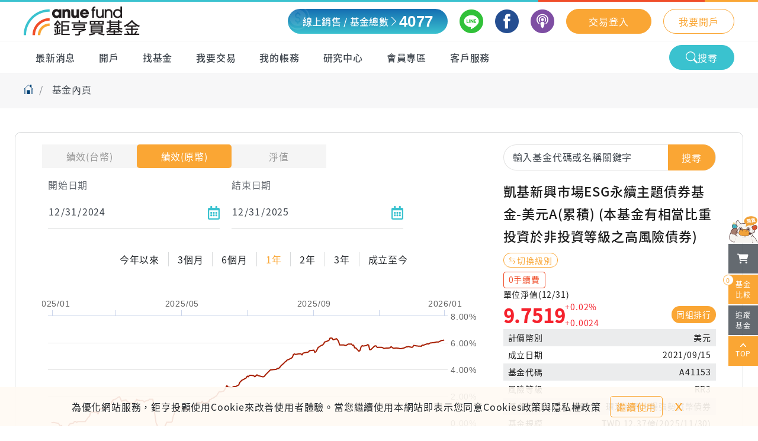

--- FILE ---
content_type: text/html; charset=utf-8
request_url: https://www.anuefund.com/fund/detail/A41153
body_size: 6096
content:


<!DOCTYPE html><html lang="zh-Hant-TW"><head>
    <meta charset="utf-8">
    <meta http-equiv="X-UA-Compatible" content="IE=edge">
    <meta name="viewport" content="width=device-width, initial-scale=1.0, maximum-scale=1.0, user-scalable=no">

    <title>凱基新興市場ESG永續主題債券基金-美元A(累積) | 鉅亨買基金</title>
    <base href="/">
    <meta name="description" content="凱基新興市場ESG永續主題債券基金-美元A(累積) | KGI ESG Sustainable Emerging Market Bond Fund -USD A | TW000T4142F2 | 鉅亨買基金提供全球知名配息基金、債券基金、股票基金等三千檔基金商品，結合AI機器人理財服務，基金申購享終身0信託保管費與配息基金0手續費，線上開戶交易快速方便又安全。">
    <meta http-equiv="pragma" content="no-cache">
    <meta http-equiv="cache-control" content="no-cache, must-revalidate">
    <meta http-equiv="expires" content="0">
    <meta property="og:title" content="凱基新興市場ESG永續主題債券基金-美元A(累積) | 鉅亨買基金">
    <meta property="og:description" content="凱基新興市場ESG永續主題債券基金-美元A(累積) | KGI ESG Sustainable Emerging Market Bond Fund -USD A | TW000T4142F2 | 鉅亨買基金提供全球知名配息基金、債券基金、股票基金等三千檔基金商品，結合AI機器人理財服務，基金申購享終身0信託保管費與配息基金0手續費，線上開戶交易快速方便又安全。">
    <meta property="og:image" content="https://www.anuefund.com/assets/images/logo/logo.png">
    <link rel="canonical" href="https://www.anuefund.com/fund/detail/A41153">
    <link rel="preconnect" href="https://fonts.googleapis.com">
    <link rel="preconnect" href="https://fonts.gstatic.com" crossorigin="">
    <link href="./assets/css/googleFont.css" rel="stylesheet" media="print" onload="this.media='all'"><noscript><link rel="stylesheet" href="./assets/css/googleFont.css"></noscript>
    <link rel="icon" type="image/x-icon" href="favicon.ico">
    <link rel="preconnect" href="https://fonts.gstatic.com">
    <link href="./assets/css/googleFont1.css" rel="stylesheet" media="print" onload="this.media='all'"><noscript><link rel="stylesheet" href="./assets/css/googleFont1.css"></noscript>
    <link href="./assets/css/googleFont2.css" rel="stylesheet" media="print" onload="this.media='all'"><noscript><link rel="stylesheet" href="./assets/css/googleFont2.css"></noscript>
    <link href="apple-touch-icon.png" rel="shortcut icon" >
    <link href="apple-touch-icon.png" rel="apple-touch-icon" >
    <!-- Google Tag Manager -->
    <script>
        (function (w, d, s, l, i) {
            w[l] = w[l] || [];
            w[l].push({ "gtm.start": new Date().getTime(), event: "gtm.js" });
            var f = d.getElementsByTagName(s)[0],
                j = d.createElement(s),
                dl = l != "dataLayer" ? "&l=" + l : "";
            j.async = true;
            j.src = "https://www.googletagmanager.com/gtm.js?id=" + i + dl;
            f.parentNode.insertBefore(j, f);
        })(window, document, "script", "dataLayer", "GTM-NM2VXDW");
    </script>
    <!-- End Google Tag Manager -->

    <!-- jQuery library -->
    <script src="./assets/script/jquery.min.js"></script>
    <script src="./assets/script/kit_fontawesome.js"></script>
    <script src="./assets/script/insider-sw-sdk.js"></script>
    <!-- <script type="text/javascript" charset="utf-8">
      var twca_cn = "www.anuefund.com";
    </script>
    <script
      type="text/javascript"
      src="//ssllogo.twca.com.tw/v4/twcaseal_v4.js"
      charset="utf-8"
    ></script> -->
    <script type="text/javascript" src="https://ssllogo.twca.com.tw/twcaseal_v3.js" harset="utf-8"></script>
    <link rel="stylesheet" type="text/css" href="//ssllogo.twca.com.tw/twca.css">
  <style>@charset "UTF-8";*,*:before,*:after{box-sizing:border-box}html{font-family:sans-serif;line-height:1.15;-webkit-text-size-adjust:100%;-webkit-tap-highlight-color:rgba(0,0,0,0)}body{margin:0;font-family:-apple-system,BlinkMacSystemFont,Segoe UI,Roboto,Helvetica Neue,Arial,Noto Sans,Liberation Sans,sans-serif,"Apple Color Emoji","Segoe UI Emoji",Segoe UI Symbol,"Noto Color Emoji";font-size:1rem;font-weight:400;line-height:1.5;color:#212529;text-align:left;background-color:#fff}html,body{font-family:Noto Sans TC,Microsoft JhengHei,-apple-system,BlinkMacSystemFont,Segoe UI,Roboto,Helvetica Neue,Arial,Noto Sans,Liberation Sans,sans-serif,"Apple Color Emoji","Segoe UI Emoji",Segoe UI Symbol,"Noto Color Emoji";font-weight:400;letter-spacing:.8px}:root{--swiper-theme-color:#007aff}:root{--swiper-navigation-size:44px}html,body{height:100%}body{margin:0;overflow-x:hidden}</style><link rel="stylesheet" href="styles.fc887a6261fb8f7e.css" media="print" onload="this.media='all'"><noscript><link rel="stylesheet" href="styles.fc887a6261fb8f7e.css"></noscript></head>

  <body>
    <!-- Google Tag Manager (noscript) -->
    <noscript><iframe
        src="https://www.googletagmanager.com/ns.html?id=GTM-NM2VXDW"
        height="0"
        width="0"
        style="display: none; visibility: hidden"
      ></iframe
    ></noscript>
    <!-- End Google Tag Manager (noscript) -->
    <app-root></app-root>

    <!-- Messenger 洽談外掛程式 Code -->
    <div id="fb-root"></div>

    <!-- Your 洽談外掛程式 code -->
    <div id="fb-customer-chat" class="fb-customerchat"></div>

    <!-- https://www.anuefund.com/js/jquery.keyboard.min.js -->

    <script type="text/javascript" charset="utf-8" src="./assets/script/jquery.keyboard.min.js"></script>
    <script type="text/javascript" charset="utf-8" src="./assets/script/jquery.keyboard.extension-scramble.min.js"></script>
  <script src="runtime.551431bbfff78f44.js" type="module"></script><script src="polyfills.8053f10dd54b4075.js" type="module"></script><script src="scripts.dbb734312c42f090.js" defer></script><script src="main.4583b5ca5f536990.js" type="module"></script>

</body></html>


--- FILE ---
content_type: text/html;charset=utf-8
request_url: https://ssllogo.twca.com.tw/servlet/QueryServerCertStatus5?DNS=www.anuefund.com&LogoType=T&jsoncallback=twcasealcb
body_size: 389
content:
twcasealcb({"Web_Server_Name":"","Site_Name":"","Status":"600","Cert_State":"有效","Serial_Number":"95584992868777736047117818232569445236","Time":"26/01/03 19:41:47 CST","DetailedInfo":"您現在所上的網站是 鉅亨證券投資顧問股份有限公司<br>網址是 www.anuefund.com<br>上述資訊取得時間 2026/01/03<br>如需網站憑證詳細資訊,請點選 標章<br>"});


--- FILE ---
content_type: image/svg+xml
request_url: https://www.anuefund.com/assets/images/icon/arrow_top_white.svg
body_size: 428
content:
<svg xmlns="http://www.w3.org/2000/svg" width="10.723" height="7.148" viewBox="0 0 10.723 7.148">
  <path id="_3994400_arrow_forward_navigation_next_right_icon" data-name="3994400_arrow_forward_navigation_next_right_icon" d="M6.827,6.048,1.466,10.515A.894.894,0,0,1,.322,9.142L4.859,5.361.322,1.581A.894.894,0,0,1,1.466.207L6.827,4.675a.895.895,0,0,1,0,1.373Z" transform="translate(0 7.148) rotate(-90)" fill="#fff"/>
</svg>


--- FILE ---
content_type: image/svg+xml
request_url: https://www.anuefund.com/assets/images/icon/exclamation.svg
body_size: 508
content:
<svg xmlns="http://www.w3.org/2000/svg" width="24" height="24" viewBox="0 0 24 24">
  <g id="Group_53707" data-name="Group 53707" transform="translate(-575 -752)">
    <circle id="Ellipse_305" data-name="Ellipse 305" cx="12" cy="12" r="12" transform="translate(575 752)" fill="#faa634"/>
    <text id="_" data-name="！" transform="translate(579 770)" fill="#fff" font-size="16" font-family="YuGothicUI-Regular, Yu Gothic UI" letter-spacing="0.06em"><tspan x="0" y="0">！</tspan></text>
  </g>
</svg>


--- FILE ---
content_type: image/svg+xml
request_url: https://www.anuefund.com/assets/images/icon/calendar.svg
body_size: 1352
content:
<svg xmlns="http://www.w3.org/2000/svg" width="16.659" height="19.039" viewBox="0 0 16.659 19.039">
  <path id="calendar-alt-regular" d="M5.5,10.71H4.016a.448.448,0,0,1-.446-.446V8.776a.448.448,0,0,1,.446-.446H5.5a.448.448,0,0,1,.446.446v1.487A.448.448,0,0,1,5.5,10.71Zm4.016-.446V8.776a.448.448,0,0,0-.446-.446H7.586a.448.448,0,0,0-.446.446v1.487a.448.448,0,0,0,.446.446H9.073A.448.448,0,0,0,9.52,10.263Zm3.57,0V8.776a.448.448,0,0,0-.446-.446H11.156a.448.448,0,0,0-.446.446v1.487a.448.448,0,0,0,.446.446h1.487A.448.448,0,0,0,13.09,10.263Zm-3.57,3.57V12.346a.448.448,0,0,0-.446-.446H7.586a.448.448,0,0,0-.446.446v1.487a.448.448,0,0,0,.446.446H9.073A.448.448,0,0,0,9.52,13.833Zm-3.57,0V12.346A.448.448,0,0,0,5.5,11.9H4.016a.448.448,0,0,0-.446.446v1.487a.448.448,0,0,0,.446.446H5.5A.448.448,0,0,0,5.95,13.833Zm7.14,0V12.346a.448.448,0,0,0-.446-.446H11.156a.448.448,0,0,0-.446.446v1.487a.448.448,0,0,0,.446.446h1.487A.448.448,0,0,0,13.09,13.833Zm3.57-9.668v13.09a1.785,1.785,0,0,1-1.785,1.785H1.785A1.785,1.785,0,0,1,0,17.254V4.165A1.785,1.785,0,0,1,1.785,2.38H3.57V.446A.448.448,0,0,1,4.016,0H5.5A.448.448,0,0,1,5.95.446V2.38h4.76V.446A.448.448,0,0,1,11.156,0h1.487a.448.448,0,0,1,.446.446V2.38h1.785A1.785,1.785,0,0,1,16.659,4.165ZM14.874,17.031V5.95H1.785V17.031a.224.224,0,0,0,.223.223H14.651A.224.224,0,0,0,14.874,17.031Z" fill="#3ac2cf"/>
</svg>


--- FILE ---
content_type: application/javascript
request_url: https://www.anuefund.com/scripts.dbb734312c42f090.js
body_size: 45668
content:
window.FontAwesomeKitConfig={asyncLoading:{enabled:!1},autoA11y:{enabled:!0},baseUrl:"https://ka-f.fontawesome.com",baseUrlKit:"https://kit.fontawesome.com",detectConflictsUntil:null,iconUploads:{},id:50654270,license:"free",method:"css",minify:{enabled:!0},token:"c7efa15463",v4FontFaceShim:{enabled:!0},v4shim:{enabled:!0},v5FontFaceShim:{enabled:!0},version:"6.2.1"},function(g){"function"==typeof define&&define.amd?define("kit-loader",g):g()}(function(){"use strict";function g(b){return(g="function"==typeof Symbol&&"symbol"==typeof Symbol.iterator?function(C){return typeof C}:function(C){return C&&"function"==typeof Symbol&&C.constructor===Symbol&&C!==Symbol.prototype?"symbol":typeof C})(b)}function L(b,C,N){return C in b?Object.defineProperty(b,C,{value:N,enumerable:!0,configurable:!0,writable:!0}):b[C]=N,b}function X(b,C){var N=Object.keys(b);if(Object.getOwnPropertySymbols){var P=Object.getOwnPropertySymbols(b);C&&(P=P.filter(function(_){return Object.getOwnPropertyDescriptor(b,_).enumerable})),N.push.apply(N,P)}return N}function o(b){for(var C=1;C<arguments.length;C++){var N=null!=arguments[C]?arguments[C]:{};C%2?X(Object(N),!0).forEach(function(P){L(b,P,N[P])}):Object.getOwnPropertyDescriptors?Object.defineProperties(b,Object.getOwnPropertyDescriptors(N)):X(Object(N)).forEach(function(P){Object.defineProperty(b,P,Object.getOwnPropertyDescriptor(N,P))})}return b}function A(b,C){(null==C||C>b.length)&&(C=b.length);for(var N=0,P=new Array(C);N<C;N++)P[N]=b[N];return P}function y(b,C){var P=C&&C.baseFilename||b.license+(C&&C.addOn||""),_=C&&C.minify?".min":"",Y=C&&C.fileSuffix||b.method,ue=C&&C.subdir||b.method;return b.baseUrl+"/releases/"+("latest"===b.version?"latest":"v".concat(b.version))+"/"+ue+"/"+P+_+"."+Y}function S(b){return b.baseUrlKit+"/"+b.token+"/"+b.id+"/kit-upload.css"}function I(b,C){var P="."+Array.prototype.join.call(C||["fa"],",."),_=b.querySelectorAll(P);Array.prototype.forEach.call(_,function(Y){var ue=Y.getAttribute("title");Y.setAttribute("aria-hidden","true");var ne=!Y.nextElementSibling||!Y.nextElementSibling.classList.contains("sr-only");if(ue&&ne){var ae=b.createElement("span");ae.innerHTML=ue,ae.classList.add("sr-only"),Y.parentNode.insertBefore(ae,Y.nextSibling)}})}var q,j=function(){},z=typeof global<"u"&&void 0!==global.process&&"function"==typeof global.process.emit,V=typeof setImmediate>"u"?setTimeout:setImmediate,$=[];function K(){for(var b=0;b<$.length;b++)$[b][0]($[b][1]);$=[],q=!1}function ie(b,C){$.push([b,C]),q||(q=!0,V(K,0))}function F(b){var C=b.owner,N=C._state,P=C._data,_=b[N],Y=b.then;if("function"==typeof _){N="fulfilled";try{P=_(P)}catch(ue){Be(Y,ue)}}ye(Y,P)||("fulfilled"===N&&De(Y,P),"rejected"===N&&Be(Y,P))}function ye(b,C){var N;try{if(b===C)throw new TypeError("A promises callback cannot return that same promise.");if(C&&("function"==typeof C||"object"===g(C))){var P=C.then;if("function"==typeof P)return P.call(C,function(_){N||(N=!0,C===_?Le(b,_):De(b,_))},function(_){N||(N=!0,Be(b,_))}),!0}}catch(_){return N||Be(b,_),!0}return!1}function De(b,C){b!==C&&ye(b,C)||Le(b,C)}function Le(b,C){"pending"===b._state&&(b._state="settled",b._data=C,ie(kt,b))}function Be(b,C){"pending"===b._state&&(b._state="settled",b._data=C,ie(Ze,b))}function i(b){b._then=b._then.forEach(F)}function kt(b){b._state="fulfilled",i(b)}function Ze(b){b._state="rejected",i(b),!b._handled&&z&&global.process.emit("unhandledRejection",b._data,b)}function it(b){global.process.emit("rejectionHandled",b)}function Te(b){if("function"!=typeof b)throw new TypeError("Promise resolver "+b+" is not a function");if(!(this instanceof Te))throw new TypeError("Failed to construct 'Promise': Please use the 'new' operator, this object constructor cannot be called as a function.");this._then=[],function(C,N){function P(_){Be(N,_)}try{C(function(_){De(N,_)},P)}catch(_){P(_)}}(b,this)}Te.prototype={constructor:Te,_state:"pending",_then:null,_data:void 0,_handled:!1,then:function(b,C){var N={owner:this,then:new this.constructor(j),fulfilled:b,rejected:C};return!C&&!b||this._handled||(this._handled=!0,"rejected"===this._state&&z&&ie(it,this)),"fulfilled"===this._state||"rejected"===this._state?ie(F,N):this._then.push(N),N.then},catch:function(b){return this.then(null,b)}},Te.all=function(b){if(!Array.isArray(b))throw new TypeError("You must pass an array to Promise.all().");return new Te(function(C,N){var P=[],_=0;function Y(ae){return _++,function(me){P[ae]=me,--_||C(P)}}for(var ue,ne=0;ne<b.length;ne++)(ue=b[ne])&&"function"==typeof ue.then?ue.then(Y(ne),N):P[ne]=ue;_||C(P)})},Te.race=function(b){if(!Array.isArray(b))throw new TypeError("You must pass an array to Promise.race().");return new Te(function(C,N){for(var P,_=0;_<b.length;_++)(P=b[_])&&"function"==typeof P.then?P.then(C,N):C(P)})},Te.resolve=function(b){return b&&"object"===g(b)&&b.constructor===Te?b:new Te(function(C){C(b)})},Te.reject=function(b){return new Te(function(C,N){N(b)})};var et="function"==typeof Promise?Promise:Te;function Ae(b,C){var N=C.fetch,P=C.XMLHttpRequest,_=C.token,Y=b;return"URLSearchParams"in window?(Y=new URL(b)).searchParams.set("token",_):Y=Y+"?token="+encodeURIComponent(_),Y=Y.toString(),new et(function(ue,ne){if("function"==typeof N)N(Y,{mode:"cors",cache:"default"}).then(function(me){if(me.ok)return me.text();throw new Error("")}).then(function(me){ue(me)}).catch(ne);else if("function"==typeof P){var ae=new P;ae.addEventListener("loadend",function(){this.responseText?ue(this.responseText):ne(new Error(""))}),["abort","error","timeout"].map(function(me){ae.addEventListener(me,function(){ne(new Error(""))})}),ae.open("GET",Y),ae.send()}else ne(new Error(""))})}function Nt(b,C,N){var P=b;return[[/(url\("?)\.\.\/\.\.\/\.\./g,function(_,Y){return"".concat(Y).concat(C)}],[/(url\("?)\.\.\/webfonts/g,function(_,Y){return"".concat(Y).concat(C,"/releases/v").concat(N,"/webfonts")}],[/(url\("?)https:\/\/kit-free([^.])*\.fontawesome\.com/g,function(_,Y){return"".concat(Y).concat(C)}]].forEach(function(_){var Y=function m(b,C){return function(N){if(Array.isArray(N))return N}(b)||function(N,P){if(!(typeof Symbol>"u")&&Symbol.iterator in Object(N)){var _=[],Y=!0,ue=!1,ne=void 0;try{for(var ae,me=N[Symbol.iterator]();!(Y=(ae=me.next()).done)&&(_.push(ae.value),!P||_.length!==P);Y=!0);}catch(W){ue=!0,ne=W}finally{try{Y||null==me.return||me.return()}finally{if(ue)throw ne}}return _}}(b,C)||function(N,P){if(N){if("string"==typeof N)return A(N,P);var _=Object.prototype.toString.call(N).slice(8,-1);if("Object"===_&&N.constructor&&(_=N.constructor.name),"Map"===_||"Set"===_)return Array.from(N);if("Arguments"===_||/^(?:Ui|I)nt(?:8|16|32)(?:Clamped)?Array$/.test(_))return A(N,P)}}(b,C)||function(){throw new TypeError("Invalid attempt to destructure non-iterable instance.\nIn order to be iterable, non-array objects must have a [Symbol.iterator]() method.")}()}(_,2);P=P.replace(Y[0],Y[1])}),P}function xt(b,C){var N=arguments.length>2&&void 0!==arguments[2]?arguments[2]:function(){},P=C.document||P,_=I.bind(I,P,["fa","fab","fas","far","fal","fad","fak"]),Y=Object.keys(b.iconUploads||{}).length>0;b.autoA11y.enabled&&N(_);var ue=[{id:"fa-main",addOn:void 0}];b.v4shim&&b.v4shim.enabled&&ue.push({id:"fa-v4-shims",addOn:"-v4-shims"}),b.v5FontFaceShim&&b.v5FontFaceShim.enabled&&ue.push({id:"fa-v5-font-face",addOn:"-v5-font-face"}),b.v4FontFaceShim&&b.v4FontFaceShim.enabled&&ue.push({id:"fa-v4-font-face",addOn:"-v4-font-face"}),Y&&ue.push({id:"fa-kit-upload",customCss:!0});var ne=ue.map(function(ae){return new et(function(me,W){Ae(ae.customCss?S(b):y(b,{addOn:ae.addOn,minify:b.minify.enabled}),C).then(function(Se){me(qt(Se,o(o({},C),{},{baseUrl:b.baseUrl,version:b.version,id:ae.id,contentFilter:function(Zt,It){return Nt(Zt,It.baseUrl,It.version)}})))}).catch(W)})});return et.all(ne)}function qt(b,C){var N=C.contentFilter||function(Y,ue){return Y},P=document.createElement("style"),_=document.createTextNode(N(b,C));return P.appendChild(_),P.media="all",C.id&&P.setAttribute("id",C.id),C&&C.detectingConflicts&&C.detectionIgnoreAttr&&P.setAttributeNode(document.createAttribute(C.detectionIgnoreAttr)),P}function Jt(b,C){C.autoA11y=b.autoA11y.enabled,"pro"===b.license&&(C.autoFetchSvg=!0,C.fetchSvgFrom=b.baseUrl+"/releases/"+("latest"===b.version?"latest":"v".concat(b.version))+"/svgs",C.fetchUploadedSvgFrom=b.uploadsUrl);var N=[];return b.v4shim.enabled&&N.push(new et(function(P,_){Ae(y(b,{addOn:"-v4-shims",minify:b.minify.enabled}),C).then(function(Y){P(Pt(Y,o(o({},C),{},{id:"fa-v4-shims"})))}).catch(_)})),N.push(new et(function(P,_){Ae(y(b,{minify:b.minify.enabled}),C).then(function(Y){var ne,ae,me,W,ue=Pt(Y,o(o({},C),{},{id:"fa-main"}));P((ne=ue,me=(ae=C)&&void 0!==ae.autoFetchSvg?ae.autoFetchSvg:void 0,void 0!==(W=ae&&void 0!==ae.autoA11y?ae.autoA11y:void 0)&&ne.setAttribute("data-auto-a11y",W?"true":"false"),me&&(ne.setAttributeNode(document.createAttribute("data-auto-fetch-svg")),ne.setAttribute("data-fetch-svg-from",ae.fetchSvgFrom),ne.setAttribute("data-fetch-uploaded-svg-from",ae.fetchUploadedSvgFrom)),ne))}).catch(_)})),et.all(N)}function Pt(b,C){var N=document.createElement("SCRIPT"),P=document.createTextNode(b);return N.appendChild(P),N.referrerPolicy="strict-origin",C.id&&N.setAttribute("id",C.id),C&&C.detectingConflicts&&C.detectionIgnoreAttr&&N.setAttributeNode(document.createAttribute(C.detectionIgnoreAttr)),N}function $t(b){var C,N=[],P=document,Y=(P.documentElement.doScroll?/^loaded|^c/:/^loaded|^i|^c/).test(P.readyState);Y||P.addEventListener("DOMContentLoaded",C=function(){for(P.removeEventListener("DOMContentLoaded",C),Y=1;C=N.shift();)C()}),Y?setTimeout(b,0):N.push(b)}function Ht(b){typeof MutationObserver<"u"&&new MutationObserver(b).observe(document,{childList:!0,subtree:!0})}try{if(window.FontAwesomeKitConfig){var Ee=window.FontAwesomeKitConfig,We={detectingConflicts:Ee.detectConflictsUntil&&new Date<=new Date(Ee.detectConflictsUntil),detectionIgnoreAttr:"data-fa-detection-ignore",fetch:window.fetch,token:Ee.token,XMLHttpRequest:window.XMLHttpRequest,document},Ue=document.currentScript,Ct=Ue?Ue.parentElement:document.head;(function(){var b=arguments.length>0&&void 0!==arguments[0]?arguments[0]:{},C=arguments.length>1&&void 0!==arguments[1]?arguments[1]:{};return"js"===b.method?Jt(b,C):"css"===b.method?xt(b,C,function(N){$t(N),Ht(N)}):void 0})(Ee,We).then(function(b){b.map(function(C){try{Ct.insertBefore(C,Ue?Ue.nextSibling:null)}catch{Ct.appendChild(C)}}),We.detectingConflicts&&Ue&&$t(function(){Ue.setAttributeNode(document.createAttribute(We.detectionIgnoreAttr));var N,P,_,C=(N=Ee,P=We,_=document.createElement("script"),P&&P.detectionIgnoreAttr&&_.setAttributeNode(document.createAttribute(P.detectionIgnoreAttr)),_.src=y(N,{baseFilename:"conflict-detection",fileSuffix:"js",subdir:"js",minify:N.minify.enabled}),_);document.body.appendChild(C)})}).catch(function(b){console.error("".concat("Font Awesome Kit:"," ").concat(b))})}}catch(b){console.error("".concat("Font Awesome Kit:"," ").concat(b))}}),function(g,L){"use strict";"object"==typeof module&&"object"==typeof module.exports?module.exports=g.document?L(g,!0):function(X){if(!X.document)throw new Error("jQuery requires a window with a document");return L(X)}:L(g)}(typeof window<"u"?window:this,function(g,L){"use strict";var X=[],o=Object.getPrototypeOf,m=X.slice,A=X.flat?function(e){return X.flat.call(e)}:function(e){return X.concat.apply([],e)},y=X.push,S=X.indexOf,I={},q=I.toString,j=I.hasOwnProperty,z=j.toString,V=z.call(Object),$={},K=function(e){return"function"==typeof e&&"number"!=typeof e.nodeType},ie=function(e){return null!=e&&e===e.window},F=g.document,ye={type:!0,src:!0,nonce:!0,noModule:!0};function De(e,t,n){var r,a,s=(n=n||F).createElement("script");if(s.text=e,t)for(r in ye)(a=t[r]||t.getAttribute&&t.getAttribute(r))&&s.setAttribute(r,a);n.head.appendChild(s).parentNode.removeChild(s)}function Le(e){return null==e?e+"":"object"==typeof e||"function"==typeof e?I[q.call(e)]||"object":typeof e}var i=function(e,t){return new i.fn.init(e,t)};function kt(e){var t=!!e&&"length"in e&&e.length,n=Le(e);return!K(e)&&!ie(e)&&("array"===n||0===t||"number"==typeof t&&0<t&&t-1 in e)}i.fn=i.prototype={jquery:"3.5.1",constructor:i,length:0,toArray:function(){return m.call(this)},get:function(e){return null==e?m.call(this):e<0?this[e+this.length]:this[e]},pushStack:function(e){var t=i.merge(this.constructor(),e);return t.prevObject=this,t},each:function(e){return i.each(this,e)},map:function(e){return this.pushStack(i.map(this,function(t,n){return e.call(t,n,t)}))},slice:function(){return this.pushStack(m.apply(this,arguments))},first:function(){return this.eq(0)},last:function(){return this.eq(-1)},even:function(){return this.pushStack(i.grep(this,function(e,t){return(t+1)%2}))},odd:function(){return this.pushStack(i.grep(this,function(e,t){return t%2}))},eq:function(e){var t=this.length,n=+e+(e<0?t:0);return this.pushStack(0<=n&&n<t?[this[n]]:[])},end:function(){return this.prevObject||this.constructor()},push:y,sort:X.sort,splice:X.splice},i.extend=i.fn.extend=function(){var e,t,n,r,a,s,u=arguments[0]||{},f=1,d=arguments.length,h=!1;for("boolean"==typeof u&&(h=u,u=arguments[f]||{},f++),"object"==typeof u||K(u)||(u={}),f===d&&(u=this,f--);f<d;f++)if(null!=(e=arguments[f]))for(t in e)r=e[t],"__proto__"!==t&&u!==r&&(h&&r&&(i.isPlainObject(r)||(a=Array.isArray(r)))?(n=u[t],s=a&&!Array.isArray(n)?[]:a||i.isPlainObject(n)?n:{},a=!1,u[t]=i.extend(h,s,r)):void 0!==r&&(u[t]=r));return u},i.extend({expando:"jQuery"+("3.5.1"+Math.random()).replace(/\D/g,""),isReady:!0,error:function(e){throw new Error(e)},noop:function(){},isPlainObject:function(e){var t,n;return!(!e||"[object Object]"!==q.call(e)||(t=o(e))&&("function"!=typeof(n=j.call(t,"constructor")&&t.constructor)||z.call(n)!==V))},isEmptyObject:function(e){var t;for(t in e)return!1;return!0},globalEval:function(e,t,n){De(e,{nonce:t&&t.nonce},n)},each:function(e,t){var n,r=0;if(kt(e))for(n=e.length;r<n&&!1!==t.call(e[r],r,e[r]);r++);else for(r in e)if(!1===t.call(e[r],r,e[r]))break;return e},makeArray:function(e,t){var n=t||[];return null!=e&&(kt(Object(e))?i.merge(n,"string"==typeof e?[e]:e):y.call(n,e)),n},inArray:function(e,t,n){return null==t?-1:S.call(t,e,n)},merge:function(e,t){for(var n=+t.length,r=0,a=e.length;r<n;r++)e[a++]=t[r];return e.length=a,e},grep:function(e,t,n){for(var r=[],a=0,s=e.length,u=!n;a<s;a++)!t(e[a],a)!==u&&r.push(e[a]);return r},map:function(e,t,n){var r,a,s=0,u=[];if(kt(e))for(r=e.length;s<r;s++)null!=(a=t(e[s],s,n))&&u.push(a);else for(s in e)null!=(a=t(e[s],s,n))&&u.push(a);return A(u)},guid:1,support:$}),"function"==typeof Symbol&&(i.fn[Symbol.iterator]=X[Symbol.iterator]),i.each("Boolean Number String Function Array Date RegExp Object Error Symbol".split(" "),function(e,t){I["[object "+t+"]"]=t.toLowerCase()});var Ze=function(e){var t,n,r,a,s,u,f,d,h,k,E,w,x,M,U,B,de,we,$e,le="sizzle"+1*new Date,Z=e.document,qe=0,oe=0,pe=Xt(),Lt=Xt(),Wt=Xt(),He=Xt(),lt=function(l,c){return l===c&&(E=!0),0},gt={}.hasOwnProperty,Pe=[],bt=Pe.pop,_e=Pe.push,he=Pe.push,Ie=Pe.slice,Re=function(l,c){for(var p=0,T=l.length;p<T;p++)if(l[p]===c)return p;return-1},Qe="checked|selected|async|autofocus|autoplay|controls|defer|disabled|hidden|ismap|loop|multiple|open|readonly|required|scoped",ee="[\\x20\\t\\r\\n\\f]",se="(?:\\\\[\\da-fA-F]{1,6}"+ee+"?|\\\\[^\\r\\n\\f]|[\\w-]|[^\0-\\x7f])+",ke="\\["+ee+"*("+se+")(?:"+ee+"*([*^$|!~]?=)"+ee+"*(?:'((?:\\\\.|[^\\\\'])*)'|\"((?:\\\\.|[^\\\\\"])*)\"|("+se+"))|)"+ee+"*\\]",Ke=":("+se+")(?:\\((('((?:\\\\.|[^\\\\'])*)'|\"((?:\\\\.|[^\\\\\"])*)\")|((?:\\\\.|[^\\\\()[\\]]|"+ke+")*)|.*)\\)|)",ge=new RegExp(ee+"+","g"),Me=new RegExp("^"+ee+"+|((?:^|[^\\\\])(?:\\\\.)*)"+ee+"+$","g"),wt=new RegExp("^"+ee+"*,"+ee+"*"),Ut=new RegExp("^"+ee+"*([>+~]|"+ee+")"+ee+"*"),Kr=new RegExp(ee+"|>"),Mr=new RegExp(Ke),Fr=new RegExp("^"+se+"$"),zt={ID:new RegExp("^#("+se+")"),CLASS:new RegExp("^\\.("+se+")"),TAG:new RegExp("^("+se+"|[*])"),ATTR:new RegExp("^"+ke),PSEUDO:new RegExp("^"+Ke),CHILD:new RegExp("^:(only|first|last|nth|nth-last)-(child|of-type)(?:\\("+ee+"*(even|odd|(([+-]|)(\\d*)n|)"+ee+"*(?:([+-]|)"+ee+"*(\\d+)|))"+ee+"*\\)|)","i"),bool:new RegExp("^(?:"+Qe+")$","i"),needsContext:new RegExp("^"+ee+"*[>+~]|:(even|odd|eq|gt|lt|nth|first|last)(?:\\("+ee+"*((?:-\\d)?\\d*)"+ee+"*\\)|)(?=[^-]|$)","i")},_r=/HTML$/i,Br=/^(?:input|select|textarea|button)$/i,Wr=/^h\d$/i,Ot=/^[^{]+\{\s*\[native \w/,Ur=/^(?:#([\w-]+)|(\w+)|\.([\w-]+))$/,hn=/[+~]/,nt=new RegExp("\\\\[\\da-fA-F]{1,6}"+ee+"?|\\\\([^\\r\\n\\f])","g"),rt=function(l,c){var p="0x"+l.slice(1)-65536;return c||(p<0?String.fromCharCode(p+65536):String.fromCharCode(p>>10|55296,1023&p|56320))},er=/([\0-\x1f\x7f]|^-?\d)|^-$|[^\0-\x1f\x7f-\uFFFF\w-]/g,tr=function(l,c){return c?"\0"===l?"\ufffd":l.slice(0,-1)+"\\"+l.charCodeAt(l.length-1).toString(16)+" ":"\\"+l},nr=function(){w()},zr=Yt(function(l){return!0===l.disabled&&"fieldset"===l.nodeName.toLowerCase()},{dir:"parentNode",next:"legend"});try{he.apply(Pe=Ie.call(Z.childNodes),Z.childNodes)}catch{he={apply:Pe.length?function(c,p){_e.apply(c,Ie.call(p))}:function(c,p){for(var T=c.length,v=0;c[T++]=p[v++];);c.length=T-1}}}function ce(l,c,p,T){var v,D,O,H,R,J,G,Q=c&&c.ownerDocument,re=c?c.nodeType:9;if(p=p||[],"string"!=typeof l||!l||1!==re&&9!==re&&11!==re)return p;if(!T&&(w(c),c=c||x,U)){if(11!==re&&(R=Ur.exec(l)))if(v=R[1]){if(9===re){if(!(O=c.getElementById(v)))return p;if(O.id===v)return p.push(O),p}else if(Q&&(O=Q.getElementById(v))&&$e(c,O)&&O.id===v)return p.push(O),p}else{if(R[2])return he.apply(p,c.getElementsByTagName(l)),p;if((v=R[3])&&n.getElementsByClassName&&c.getElementsByClassName)return he.apply(p,c.getElementsByClassName(v)),p}if(n.qsa&&!He[l+" "]&&(!B||!B.test(l))&&(1!==re||"object"!==c.nodeName.toLowerCase())){if(G=l,Q=c,1===re&&(Kr.test(l)||Ut.test(l))){for((Q=hn.test(l)&&mn(c.parentNode)||c)===c&&n.scope||((H=c.getAttribute("id"))?H=H.replace(er,tr):c.setAttribute("id",H=le)),D=(J=u(l)).length;D--;)J[D]=(H?"#"+H:":scope")+" "+Vt(J[D]);G=J.join(",")}try{return he.apply(p,Q.querySelectorAll(G)),p}catch{He(l,!0)}finally{H===le&&c.removeAttribute("id")}}}return d(l.replace(Me,"$1"),c,p,T)}function Xt(){var l=[];return function c(p,T){return l.push(p+" ")>r.cacheLength&&delete c[l.shift()],c[p+" "]=T}}function Ve(l){return l[le]=!0,l}function Ye(l){var c=x.createElement("fieldset");try{return!!l(c)}catch{return!1}finally{c.parentNode&&c.parentNode.removeChild(c),c=null}}function yn(l,c){for(var p=l.split("|"),T=p.length;T--;)r.attrHandle[p[T]]=c}function rr(l,c){var p=c&&l,T=p&&1===l.nodeType&&1===c.nodeType&&l.sourceIndex-c.sourceIndex;if(T)return T;if(p)for(;p=p.nextSibling;)if(p===c)return-1;return l?1:-1}function Xr(l){return function(c){return"input"===c.nodeName.toLowerCase()&&c.type===l}}function Vr(l){return function(c){var p=c.nodeName.toLowerCase();return("input"===p||"button"===p)&&c.type===l}}function ir(l){return function(c){return"form"in c?c.parentNode&&!1===c.disabled?"label"in c?"label"in c.parentNode?c.parentNode.disabled===l:c.disabled===l:c.isDisabled===l||c.isDisabled!==!l&&zr(c)===l:c.disabled===l:"label"in c&&c.disabled===l}}function ct(l){return Ve(function(c){return c=+c,Ve(function(p,T){for(var v,D=l([],p.length,c),O=D.length;O--;)p[v=D[O]]&&(p[v]=!(T[v]=p[v]))})})}function mn(l){return l&&typeof l.getElementsByTagName<"u"&&l}for(t in n=ce.support={},s=ce.isXML=function(l){var p=(l.ownerDocument||l).documentElement;return!_r.test(l.namespaceURI||p&&p.nodeName||"HTML")},w=ce.setDocument=function(l){var c,p,T=l?l.ownerDocument||l:Z;return T!=x&&9===T.nodeType&&T.documentElement&&(M=(x=T).documentElement,U=!s(x),Z!=x&&(p=x.defaultView)&&p.top!==p&&(p.addEventListener?p.addEventListener("unload",nr,!1):p.attachEvent&&p.attachEvent("onunload",nr)),n.scope=Ye(function(v){return M.appendChild(v).appendChild(x.createElement("div")),typeof v.querySelectorAll<"u"&&!v.querySelectorAll(":scope fieldset div").length}),n.attributes=Ye(function(v){return v.className="i",!v.getAttribute("className")}),n.getElementsByTagName=Ye(function(v){return v.appendChild(x.createComment("")),!v.getElementsByTagName("*").length}),n.getElementsByClassName=Ot.test(x.getElementsByClassName),n.getById=Ye(function(v){return M.appendChild(v).id=le,!x.getElementsByName||!x.getElementsByName(le).length}),n.getById?(r.filter.ID=function(v){var D=v.replace(nt,rt);return function(O){return O.getAttribute("id")===D}},r.find.ID=function(v,D){if(typeof D.getElementById<"u"&&U){var O=D.getElementById(v);return O?[O]:[]}}):(r.filter.ID=function(v){var D=v.replace(nt,rt);return function(O){var H=typeof O.getAttributeNode<"u"&&O.getAttributeNode("id");return H&&H.value===D}},r.find.ID=function(v,D){if(typeof D.getElementById<"u"&&U){var O,H,R,J=D.getElementById(v);if(J){if((O=J.getAttributeNode("id"))&&O.value===v)return[J];for(R=D.getElementsByName(v),H=0;J=R[H++];)if((O=J.getAttributeNode("id"))&&O.value===v)return[J]}return[]}}),r.find.TAG=n.getElementsByTagName?function(v,D){return typeof D.getElementsByTagName<"u"?D.getElementsByTagName(v):n.qsa?D.querySelectorAll(v):void 0}:function(v,D){var O,H=[],R=0,J=D.getElementsByTagName(v);if("*"===v){for(;O=J[R++];)1===O.nodeType&&H.push(O);return H}return J},r.find.CLASS=n.getElementsByClassName&&function(v,D){if(typeof D.getElementsByClassName<"u"&&U)return D.getElementsByClassName(v)},de=[],B=[],(n.qsa=Ot.test(x.querySelectorAll))&&(Ye(function(v){var D;M.appendChild(v).innerHTML="<a id='"+le+"'></a><select id='"+le+"-\r\\' msallowcapture=''><option selected=''></option></select>",v.querySelectorAll("[msallowcapture^='']").length&&B.push("[*^$]="+ee+"*(?:''|\"\")"),v.querySelectorAll("[selected]").length||B.push("\\["+ee+"*(?:value|"+Qe+")"),v.querySelectorAll("[id~="+le+"-]").length||B.push("~="),(D=x.createElement("input")).setAttribute("name",""),v.appendChild(D),v.querySelectorAll("[name='']").length||B.push("\\["+ee+"*name"+ee+"*="+ee+"*(?:''|\"\")"),v.querySelectorAll(":checked").length||B.push(":checked"),v.querySelectorAll("a#"+le+"+*").length||B.push(".#.+[+~]"),v.querySelectorAll("\\\f"),B.push("[\\r\\n\\f]")}),Ye(function(v){v.innerHTML="<a href='' disabled='disabled'></a><select disabled='disabled'><option/></select>";var D=x.createElement("input");D.setAttribute("type","hidden"),v.appendChild(D).setAttribute("name","D"),v.querySelectorAll("[name=d]").length&&B.push("name"+ee+"*[*^$|!~]?="),2!==v.querySelectorAll(":enabled").length&&B.push(":enabled",":disabled"),M.appendChild(v).disabled=!0,2!==v.querySelectorAll(":disabled").length&&B.push(":enabled",":disabled"),v.querySelectorAll("*,:x"),B.push(",.*:")})),(n.matchesSelector=Ot.test(we=M.matches||M.webkitMatchesSelector||M.mozMatchesSelector||M.oMatchesSelector||M.msMatchesSelector))&&Ye(function(v){n.disconnectedMatch=we.call(v,"*"),we.call(v,"[s!='']:x"),de.push("!=",Ke)}),B=B.length&&new RegExp(B.join("|")),de=de.length&&new RegExp(de.join("|")),c=Ot.test(M.compareDocumentPosition),$e=c||Ot.test(M.contains)?function(v,D){var O=9===v.nodeType?v.documentElement:v,H=D&&D.parentNode;return v===H||!(!H||1!==H.nodeType||!(O.contains?O.contains(H):v.compareDocumentPosition&&16&v.compareDocumentPosition(H)))}:function(v,D){if(D)for(;D=D.parentNode;)if(D===v)return!0;return!1},lt=c?function(v,D){if(v===D)return E=!0,0;var O=!v.compareDocumentPosition-!D.compareDocumentPosition;return O||(1&(O=(v.ownerDocument||v)==(D.ownerDocument||D)?v.compareDocumentPosition(D):1)||!n.sortDetached&&D.compareDocumentPosition(v)===O?v==x||v.ownerDocument==Z&&$e(Z,v)?-1:D==x||D.ownerDocument==Z&&$e(Z,D)?1:k?Re(k,v)-Re(k,D):0:4&O?-1:1)}:function(v,D){if(v===D)return E=!0,0;var O,H=0,R=v.parentNode,J=D.parentNode,G=[v],Q=[D];if(!R||!J)return v==x?-1:D==x?1:R?-1:J?1:k?Re(k,v)-Re(k,D):0;if(R===J)return rr(v,D);for(O=v;O=O.parentNode;)G.unshift(O);for(O=D;O=O.parentNode;)Q.unshift(O);for(;G[H]===Q[H];)H++;return H?rr(G[H],Q[H]):G[H]==Z?-1:Q[H]==Z?1:0}),x},ce.matches=function(l,c){return ce(l,null,null,c)},ce.matchesSelector=function(l,c){if(w(l),n.matchesSelector&&U&&!He[c+" "]&&(!de||!de.test(c))&&(!B||!B.test(c)))try{var p=we.call(l,c);if(p||n.disconnectedMatch||l.document&&11!==l.document.nodeType)return p}catch{He(c,!0)}return 0<ce(c,x,null,[l]).length},ce.contains=function(l,c){return(l.ownerDocument||l)!=x&&w(l),$e(l,c)},ce.attr=function(l,c){(l.ownerDocument||l)!=x&&w(l);var p=r.attrHandle[c.toLowerCase()],T=p&&gt.call(r.attrHandle,c.toLowerCase())?p(l,c,!U):void 0;return void 0!==T?T:n.attributes||!U?l.getAttribute(c):(T=l.getAttributeNode(c))&&T.specified?T.value:null},ce.escape=function(l){return(l+"").replace(er,tr)},ce.error=function(l){throw new Error("Syntax error, unrecognized expression: "+l)},ce.uniqueSort=function(l){var c,p=[],T=0,v=0;if(E=!n.detectDuplicates,k=!n.sortStable&&l.slice(0),l.sort(lt),E){for(;c=l[v++];)c===l[v]&&(T=p.push(v));for(;T--;)l.splice(p[T],1)}return k=null,l},a=ce.getText=function(l){var c,p="",T=0,v=l.nodeType;if(v){if(1===v||9===v||11===v){if("string"==typeof l.textContent)return l.textContent;for(l=l.firstChild;l;l=l.nextSibling)p+=a(l)}else if(3===v||4===v)return l.nodeValue}else for(;c=l[T++];)p+=a(c);return p},(r=ce.selectors={cacheLength:50,createPseudo:Ve,match:zt,attrHandle:{},find:{},relative:{">":{dir:"parentNode",first:!0}," ":{dir:"parentNode"},"+":{dir:"previousSibling",first:!0},"~":{dir:"previousSibling"}},preFilter:{ATTR:function(l){return l[1]=l[1].replace(nt,rt),l[3]=(l[3]||l[4]||l[5]||"").replace(nt,rt),"~="===l[2]&&(l[3]=" "+l[3]+" "),l.slice(0,4)},CHILD:function(l){return l[1]=l[1].toLowerCase(),"nth"===l[1].slice(0,3)?(l[3]||ce.error(l[0]),l[4]=+(l[4]?l[5]+(l[6]||1):2*("even"===l[3]||"odd"===l[3])),l[5]=+(l[7]+l[8]||"odd"===l[3])):l[3]&&ce.error(l[0]),l},PSEUDO:function(l){var c,p=!l[6]&&l[2];return zt.CHILD.test(l[0])?null:(l[3]?l[2]=l[4]||l[5]||"":p&&Mr.test(p)&&(c=u(p,!0))&&(c=p.indexOf(")",p.length-c)-p.length)&&(l[0]=l[0].slice(0,c),l[2]=p.slice(0,c)),l.slice(0,3))}},filter:{TAG:function(l){var c=l.replace(nt,rt).toLowerCase();return"*"===l?function(){return!0}:function(p){return p.nodeName&&p.nodeName.toLowerCase()===c}},CLASS:function(l){var c=pe[l+" "];return c||(c=new RegExp("(^|"+ee+")"+l+"("+ee+"|$)"))&&pe(l,function(p){return c.test("string"==typeof p.className&&p.className||typeof p.getAttribute<"u"&&p.getAttribute("class")||"")})},ATTR:function(l,c,p){return function(T){var v=ce.attr(T,l);return null==v?"!="===c:!c||(v+="","="===c?v===p:"!="===c?v!==p:"^="===c?p&&0===v.indexOf(p):"*="===c?p&&-1<v.indexOf(p):"$="===c?p&&v.slice(-p.length)===p:"~="===c?-1<(" "+v.replace(ge," ")+" ").indexOf(p):"|="===c&&(v===p||v.slice(0,p.length+1)===p+"-"))}},CHILD:function(l,c,p,T,v){var D="nth"!==l.slice(0,3),O="last"!==l.slice(-4),H="of-type"===c;return 1===T&&0===v?function(R){return!!R.parentNode}:function(R,J,G){var Q,re,ve,te,xe,Ce,Oe=D!==O?"nextSibling":"previousSibling",fe=R.parentNode,Je=H&&R.nodeName.toLowerCase(),je=!G&&!H,be=!1;if(fe){if(D){for(;Oe;){for(te=R;te=te[Oe];)if(H?te.nodeName.toLowerCase()===Je:1===te.nodeType)return!1;Ce=Oe="only"===l&&!Ce&&"nextSibling"}return!0}if(Ce=[O?fe.firstChild:fe.lastChild],O&&je){for(be=(xe=(Q=(re=(ve=(te=fe)[le]||(te[le]={}))[te.uniqueID]||(ve[te.uniqueID]={}))[l]||[])[0]===qe&&Q[1])&&Q[2],te=xe&&fe.childNodes[xe];te=++xe&&te&&te[Oe]||(be=xe=0)||Ce.pop();)if(1===te.nodeType&&++be&&te===R){re[l]=[qe,xe,be];break}}else if(je&&(be=xe=(Q=(re=(ve=(te=R)[le]||(te[le]={}))[te.uniqueID]||(ve[te.uniqueID]={}))[l]||[])[0]===qe&&Q[1]),!1===be)for(;(te=++xe&&te&&te[Oe]||(be=xe=0)||Ce.pop())&&((H?te.nodeName.toLowerCase()!==Je:1!==te.nodeType)||!++be||(je&&((re=(ve=te[le]||(te[le]={}))[te.uniqueID]||(ve[te.uniqueID]={}))[l]=[qe,be]),te!==R)););return(be-=v)===T||be%T==0&&0<=be/T}}},PSEUDO:function(l,c){var p,T=r.pseudos[l]||r.setFilters[l.toLowerCase()]||ce.error("unsupported pseudo: "+l);return T[le]?T(c):1<T.length?(p=[l,l,"",c],r.setFilters.hasOwnProperty(l.toLowerCase())?Ve(function(v,D){for(var O,H=T(v,c),R=H.length;R--;)v[O=Re(v,H[R])]=!(D[O]=H[R])}):function(v){return T(v,0,p)}):T}},pseudos:{not:Ve(function(l){var c=[],p=[],T=f(l.replace(Me,"$1"));return T[le]?Ve(function(v,D,O,H){for(var R,J=T(v,null,H,[]),G=v.length;G--;)(R=J[G])&&(v[G]=!(D[G]=R))}):function(v,D,O){return c[0]=v,T(c,null,O,p),c[0]=null,!p.pop()}}),has:Ve(function(l){return function(c){return 0<ce(l,c).length}}),contains:Ve(function(l){return l=l.replace(nt,rt),function(c){return-1<(c.textContent||a(c)).indexOf(l)}}),lang:Ve(function(l){return Fr.test(l||"")||ce.error("unsupported lang: "+l),l=l.replace(nt,rt).toLowerCase(),function(c){var p;do{if(p=U?c.lang:c.getAttribute("xml:lang")||c.getAttribute("lang"))return(p=p.toLowerCase())===l||0===p.indexOf(l+"-")}while((c=c.parentNode)&&1===c.nodeType);return!1}}),target:function(l){var c=e.location&&e.location.hash;return c&&c.slice(1)===l.id},root:function(l){return l===M},focus:function(l){return l===x.activeElement&&(!x.hasFocus||x.hasFocus())&&!!(l.type||l.href||~l.tabIndex)},enabled:ir(!1),disabled:ir(!0),checked:function(l){var c=l.nodeName.toLowerCase();return"input"===c&&!!l.checked||"option"===c&&!!l.selected},selected:function(l){return!0===l.selected},empty:function(l){for(l=l.firstChild;l;l=l.nextSibling)if(l.nodeType<6)return!1;return!0},parent:function(l){return!r.pseudos.empty(l)},header:function(l){return Wr.test(l.nodeName)},input:function(l){return Br.test(l.nodeName)},button:function(l){var c=l.nodeName.toLowerCase();return"input"===c&&"button"===l.type||"button"===c},text:function(l){var c;return"input"===l.nodeName.toLowerCase()&&"text"===l.type&&(null==(c=l.getAttribute("type"))||"text"===c.toLowerCase())},first:ct(function(){return[0]}),last:ct(function(l,c){return[c-1]}),eq:ct(function(l,c,p){return[p<0?p+c:p]}),even:ct(function(l,c){for(var p=0;p<c;p+=2)l.push(p);return l}),odd:ct(function(l,c){for(var p=1;p<c;p+=2)l.push(p);return l}),lt:ct(function(l,c,p){for(var T=p<0?p+c:c<p?c:p;0<=--T;)l.push(T);return l}),gt:ct(function(l,c,p){for(var T=p<0?p+c:p;++T<c;)l.push(T);return l})}}).pseudos.nth=r.pseudos.eq,{radio:!0,checkbox:!0,file:!0,password:!0,image:!0})r.pseudos[t]=Xr(t);for(t in{submit:!0,reset:!0})r.pseudos[t]=Vr(t);function or(){}function Vt(l){for(var c=0,p=l.length,T="";c<p;c++)T+=l[c].value;return T}function Yt(l,c,p){var T=c.dir,v=c.next,D=v||T,O=p&&"parentNode"===D,H=oe++;return c.first?function(R,J,G){for(;R=R[T];)if(1===R.nodeType||O)return l(R,J,G);return!1}:function(R,J,G){var Q,re,ve,te=[qe,H];if(G){for(;R=R[T];)if((1===R.nodeType||O)&&l(R,J,G))return!0}else for(;R=R[T];)if(1===R.nodeType||O)if(re=(ve=R[le]||(R[le]={}))[R.uniqueID]||(ve[R.uniqueID]={}),v&&v===R.nodeName.toLowerCase())R=R[T]||R;else{if((Q=re[D])&&Q[0]===qe&&Q[1]===H)return te[2]=Q[2];if((re[D]=te)[2]=l(R,J,G))return!0}return!1}}function vn(l){return 1<l.length?function(c,p,T){for(var v=l.length;v--;)if(!l[v](c,p,T))return!1;return!0}:l[0]}function Gt(l,c,p,T,v){for(var D,O=[],H=0,R=l.length,J=null!=c;H<R;H++)(D=l[H])&&(p&&!p(D,T,v)||(O.push(D),J&&c.push(H)));return O}function gn(l,c,p,T,v,D){return T&&!T[le]&&(T=gn(T)),v&&!v[le]&&(v=gn(v,D)),Ve(function(O,H,R,J){var G,Q,re,ve=[],te=[],xe=H.length,Ce=O||function(Je,je,be){for(var Ge=0,Qt=je.length;Ge<Qt;Ge++)ce(Je,je[Ge],be);return be}(c||"*",R.nodeType?[R]:R,[]),Oe=!l||!O&&c?Ce:Gt(Ce,ve,l,R,J),fe=p?v||(O?l:xe||T)?[]:H:Oe;if(p&&p(Oe,fe,R,J),T)for(G=Gt(fe,te),T(G,[],R,J),Q=G.length;Q--;)(re=G[Q])&&(fe[te[Q]]=!(Oe[te[Q]]=re));if(O){if(v||l){if(v){for(G=[],Q=fe.length;Q--;)(re=fe[Q])&&G.push(Oe[Q]=re);v(null,fe=[],G,J)}for(Q=fe.length;Q--;)(re=fe[Q])&&-1<(G=v?Re(O,re):ve[Q])&&(O[G]=!(H[G]=re))}}else fe=Gt(fe===H?fe.splice(xe,fe.length):fe),v?v(null,H,fe,J):he.apply(H,fe)})}function bn(l){for(var c,p,T,v=l.length,D=r.relative[l[0].type],O=D||r.relative[" "],H=D?1:0,R=Yt(function(Q){return Q===c},O,!0),J=Yt(function(Q){return-1<Re(c,Q)},O,!0),G=[function(Q,re,ve){var te=!D&&(ve||re!==h)||((c=re).nodeType?R(Q,re,ve):J(Q,re,ve));return c=null,te}];H<v;H++)if(p=r.relative[l[H].type])G=[Yt(vn(G),p)];else{if((p=r.filter[l[H].type].apply(null,l[H].matches))[le]){for(T=++H;T<v&&!r.relative[l[T].type];T++);return gn(1<H&&vn(G),1<H&&Vt(l.slice(0,H-1).concat({value:" "===l[H-2].type?"*":""})).replace(Me,"$1"),p,H<T&&bn(l.slice(H,T)),T<v&&bn(l=l.slice(T)),T<v&&Vt(l))}G.push(p)}return vn(G)}return or.prototype=r.filters=r.pseudos,r.setFilters=new or,u=ce.tokenize=function(l,c){var p,T,v,D,O,H,R,J=Lt[l+" "];if(J)return c?0:J.slice(0);for(O=l,H=[],R=r.preFilter;O;){for(D in p&&!(T=wt.exec(O))||(T&&(O=O.slice(T[0].length)||O),H.push(v=[])),p=!1,(T=Ut.exec(O))&&(p=T.shift(),v.push({value:p,type:T[0].replace(Me," ")}),O=O.slice(p.length)),r.filter)!(T=zt[D].exec(O))||R[D]&&!(T=R[D](T))||(p=T.shift(),v.push({value:p,type:D,matches:T}),O=O.slice(p.length));if(!p)break}return c?O.length:O?ce.error(l):Lt(l,H).slice(0)},f=ce.compile=function(l,c){var p,T,v,D,O,H,R=[],J=[],G=Wt[l+" "];if(!G){for(c||(c=u(l)),p=c.length;p--;)(G=bn(c[p]))[le]?R.push(G):J.push(G);(G=Wt(l,(T=J,D=0<(v=R).length,O=0<T.length,H=function(Q,re,ve,te,xe){var Ce,Oe,fe,Je=0,je="0",be=Q&&[],Ge=[],Qt=h,ar=Q||O&&r.find.TAG("*",xe),sr=qe+=null==Qt?1:Math.random()||.1,Yr=ar.length;for(xe&&(h=re==x||re||xe);je!==Yr&&null!=(Ce=ar[je]);je++){if(O&&Ce){for(Oe=0,re||Ce.ownerDocument==x||(w(Ce),ve=!U);fe=T[Oe++];)if(fe(Ce,re||x,ve)){te.push(Ce);break}xe&&(qe=sr)}D&&((Ce=!fe&&Ce)&&Je--,Q&&be.push(Ce))}if(Je+=je,D&&je!==Je){for(Oe=0;fe=v[Oe++];)fe(be,Ge,re,ve);if(Q){if(0<Je)for(;je--;)be[je]||Ge[je]||(Ge[je]=bt.call(te));Ge=Gt(Ge)}he.apply(te,Ge),xe&&!Q&&0<Ge.length&&1<Je+v.length&&ce.uniqueSort(te)}return xe&&(qe=sr,h=Qt),be},D?Ve(H):H))).selector=l}return G},d=ce.select=function(l,c,p,T){var v,D,O,H,R,J="function"==typeof l&&l,G=!T&&u(l=J.selector||l);if(p=p||[],1===G.length){if(2<(D=G[0]=G[0].slice(0)).length&&"ID"===(O=D[0]).type&&9===c.nodeType&&U&&r.relative[D[1].type]){if(!(c=(r.find.ID(O.matches[0].replace(nt,rt),c)||[])[0]))return p;J&&(c=c.parentNode),l=l.slice(D.shift().value.length)}for(v=zt.needsContext.test(l)?0:D.length;v--&&!r.relative[H=(O=D[v]).type];)if((R=r.find[H])&&(T=R(O.matches[0].replace(nt,rt),hn.test(D[0].type)&&mn(c.parentNode)||c))){if(D.splice(v,1),!(l=T.length&&Vt(D)))return he.apply(p,T),p;break}}return(J||f(l,G))(T,c,!U,p,!c||hn.test(l)&&mn(c.parentNode)||c),p},n.sortStable=le.split("").sort(lt).join("")===le,n.detectDuplicates=!!E,w(),n.sortDetached=Ye(function(l){return 1&l.compareDocumentPosition(x.createElement("fieldset"))}),Ye(function(l){return l.innerHTML="<a href='#'></a>","#"===l.firstChild.getAttribute("href")})||yn("type|href|height|width",function(l,c,p){if(!p)return l.getAttribute(c,"type"===c.toLowerCase()?1:2)}),n.attributes&&Ye(function(l){return l.innerHTML="<input/>",l.firstChild.setAttribute("value",""),""===l.firstChild.getAttribute("value")})||yn("value",function(l,c,p){if(!p&&"input"===l.nodeName.toLowerCase())return l.defaultValue}),Ye(function(l){return null==l.getAttribute("disabled")})||yn(Qe,function(l,c,p){var T;if(!p)return!0===l[c]?c.toLowerCase():(T=l.getAttributeNode(c))&&T.specified?T.value:null}),ce}(g);i.find=Ze,i.expr=Ze.selectors,i.expr[":"]=i.expr.pseudos,i.uniqueSort=i.unique=Ze.uniqueSort,i.text=Ze.getText,i.isXMLDoc=Ze.isXML,i.contains=Ze.contains,i.escapeSelector=Ze.escape;var it=function(e,t,n){for(var r=[],a=void 0!==n;(e=e[t])&&9!==e.nodeType;)if(1===e.nodeType){if(a&&i(e).is(n))break;r.push(e)}return r},Te=function(e,t){for(var n=[];e;e=e.nextSibling)1===e.nodeType&&e!==t&&n.push(e);return n},et=i.expr.match.needsContext;function Ae(e,t){return e.nodeName&&e.nodeName.toLowerCase()===t.toLowerCase()}var Nt=/^<([a-z][^\/\0>:\x20\t\r\n\f]*)[\x20\t\r\n\f]*\/?>(?:<\/\1>|)$/i;function xt(e,t,n){return K(t)?i.grep(e,function(r,a){return!!t.call(r,a,r)!==n}):t.nodeType?i.grep(e,function(r){return r===t!==n}):"string"!=typeof t?i.grep(e,function(r){return-1<S.call(t,r)!==n}):i.filter(t,e,n)}i.filter=function(e,t,n){var r=t[0];return n&&(e=":not("+e+")"),1===t.length&&1===r.nodeType?i.find.matchesSelector(r,e)?[r]:[]:i.find.matches(e,i.grep(t,function(a){return 1===a.nodeType}))},i.fn.extend({find:function(e){var t,n,r=this.length,a=this;if("string"!=typeof e)return this.pushStack(i(e).filter(function(){for(t=0;t<r;t++)if(i.contains(a[t],this))return!0}));for(n=this.pushStack([]),t=0;t<r;t++)i.find(e,a[t],n);return 1<r?i.uniqueSort(n):n},filter:function(e){return this.pushStack(xt(this,e||[],!1))},not:function(e){return this.pushStack(xt(this,e||[],!0))},is:function(e){return!!xt(this,"string"==typeof e&&et.test(e)?i(e):e||[],!1).length}});var qt,Jt=/^(?:\s*(<[\w\W]+>)[^>]*|#([\w-]+))$/;(i.fn.init=function(e,t,n){var r,a;if(!e)return this;if(n=n||qt,"string"==typeof e){if(!(r="<"===e[0]&&">"===e[e.length-1]&&3<=e.length?[null,e,null]:Jt.exec(e))||!r[1]&&t)return!t||t.jquery?(t||n).find(e):this.constructor(t).find(e);if(r[1]){if(i.merge(this,i.parseHTML(r[1],(t=t instanceof i?t[0]:t)&&t.nodeType?t.ownerDocument||t:F,!0)),Nt.test(r[1])&&i.isPlainObject(t))for(r in t)K(this[r])?this[r](t[r]):this.attr(r,t[r]);return this}return(a=F.getElementById(r[2]))&&(this[0]=a,this.length=1),this}return e.nodeType?(this[0]=e,this.length=1,this):K(e)?void 0!==n.ready?n.ready(e):e(i):i.makeArray(e,this)}).prototype=i.fn,qt=i(F);var Pt=/^(?:parents|prev(?:Until|All))/,$t={children:!0,contents:!0,next:!0,prev:!0};function Ht(e,t){for(;(e=e[t])&&1!==e.nodeType;);return e}i.fn.extend({has:function(e){var t=i(e,this),n=t.length;return this.filter(function(){for(var r=0;r<n;r++)if(i.contains(this,t[r]))return!0})},closest:function(e,t){var n,r=0,a=this.length,s=[],u="string"!=typeof e&&i(e);if(!et.test(e))for(;r<a;r++)for(n=this[r];n&&n!==t;n=n.parentNode)if(n.nodeType<11&&(u?-1<u.index(n):1===n.nodeType&&i.find.matchesSelector(n,e))){s.push(n);break}return this.pushStack(1<s.length?i.uniqueSort(s):s)},index:function(e){return e?"string"==typeof e?S.call(i(e),this[0]):S.call(this,e.jquery?e[0]:e):this[0]&&this[0].parentNode?this.first().prevAll().length:-1},add:function(e,t){return this.pushStack(i.uniqueSort(i.merge(this.get(),i(e,t))))},addBack:function(e){return this.add(null==e?this.prevObject:this.prevObject.filter(e))}}),i.each({parent:function(e){var t=e.parentNode;return t&&11!==t.nodeType?t:null},parents:function(e){return it(e,"parentNode")},parentsUntil:function(e,t,n){return it(e,"parentNode",n)},next:function(e){return Ht(e,"nextSibling")},prev:function(e){return Ht(e,"previousSibling")},nextAll:function(e){return it(e,"nextSibling")},prevAll:function(e){return it(e,"previousSibling")},nextUntil:function(e,t,n){return it(e,"nextSibling",n)},prevUntil:function(e,t,n){return it(e,"previousSibling",n)},siblings:function(e){return Te((e.parentNode||{}).firstChild,e)},children:function(e){return Te(e.firstChild)},contents:function(e){return null!=e.contentDocument&&o(e.contentDocument)?e.contentDocument:(Ae(e,"template")&&(e=e.content||e),i.merge([],e.childNodes))}},function(e,t){i.fn[e]=function(n,r){var a=i.map(this,t,n);return"Until"!==e.slice(-5)&&(r=n),r&&"string"==typeof r&&(a=i.filter(r,a)),1<this.length&&($t[e]||i.uniqueSort(a),Pt.test(e)&&a.reverse()),this.pushStack(a)}});var Ee=/[^\x20\t\r\n\f]+/g;function We(e){return e}function Ue(e){throw e}function Ct(e,t,n,r){var a;try{e&&K(a=e.promise)?a.call(e).done(t).fail(n):e&&K(a=e.then)?a.call(e,t,n):t.apply(void 0,[e].slice(r))}catch(s){n.apply(void 0,[s])}}i.Callbacks=function(e){var n;e="string"==typeof e?(n={},i.each(e.match(Ee)||[],function(w,x){n[x]=!0}),n):i.extend({},e);var r,a,s,u,f=[],d=[],h=-1,k=function(){for(u=u||e.once,s=r=!0;d.length;h=-1)for(a=d.shift();++h<f.length;)!1===f[h].apply(a[0],a[1])&&e.stopOnFalse&&(h=f.length,a=!1);e.memory||(a=!1),r=!1,u&&(f=a?[]:"")},E={add:function(){return f&&(a&&!r&&(h=f.length-1,d.push(a)),function w(x){i.each(x,function(M,U){K(U)?e.unique&&E.has(U)||f.push(U):U&&U.length&&"string"!==Le(U)&&w(U)})}(arguments),a&&!r&&k()),this},remove:function(){return i.each(arguments,function(w,x){for(var M;-1<(M=i.inArray(x,f,M));)f.splice(M,1),M<=h&&h--}),this},has:function(w){return w?-1<i.inArray(w,f):0<f.length},empty:function(){return f&&(f=[]),this},disable:function(){return u=d=[],f=a="",this},disabled:function(){return!f},lock:function(){return u=d=[],a||r||(f=a=""),this},locked:function(){return!!u},fireWith:function(w,x){return u||(x=[w,(x=x||[]).slice?x.slice():x],d.push(x),r||k()),this},fire:function(){return E.fireWith(this,arguments),this},fired:function(){return!!s}};return E},i.extend({Deferred:function(e){var t=[["notify","progress",i.Callbacks("memory"),i.Callbacks("memory"),2],["resolve","done",i.Callbacks("once memory"),i.Callbacks("once memory"),0,"resolved"],["reject","fail",i.Callbacks("once memory"),i.Callbacks("once memory"),1,"rejected"]],n="pending",r={state:function(){return n},always:function(){return a.done(arguments).fail(arguments),this},catch:function(s){return r.then(null,s)},pipe:function(){var s=arguments;return i.Deferred(function(u){i.each(t,function(f,d){var h=K(s[d[4]])&&s[d[4]];a[d[1]](function(){var k=h&&h.apply(this,arguments);k&&K(k.promise)?k.promise().progress(u.notify).done(u.resolve).fail(u.reject):u[d[0]+"With"](this,h?[k]:arguments)})}),s=null}).promise()},then:function(s,u,f){var d=0;function h(k,E,w,x){return function(){var M=this,U=arguments,B=function(){var we,$e;if(!(k<d)){if((we=w.apply(M,U))===E.promise())throw new TypeError("Thenable self-resolution");K($e=we&&("object"==typeof we||"function"==typeof we)&&we.then)?x?$e.call(we,h(d,E,We,x),h(d,E,Ue,x)):(d++,$e.call(we,h(d,E,We,x),h(d,E,Ue,x),h(d,E,We,E.notifyWith))):(w!==We&&(M=void 0,U=[we]),(x||E.resolveWith)(M,U))}},de=x?B:function(){try{B()}catch(we){i.Deferred.exceptionHook&&i.Deferred.exceptionHook(we,de.stackTrace),d<=k+1&&(w!==Ue&&(M=void 0,U=[we]),E.rejectWith(M,U))}};k?de():(i.Deferred.getStackHook&&(de.stackTrace=i.Deferred.getStackHook()),g.setTimeout(de))}}return i.Deferred(function(k){t[0][3].add(h(0,k,K(f)?f:We,k.notifyWith)),t[1][3].add(h(0,k,K(s)?s:We)),t[2][3].add(h(0,k,K(u)?u:Ue))}).promise()},promise:function(s){return null!=s?i.extend(s,r):r}},a={};return i.each(t,function(s,u){var f=u[2],d=u[5];r[u[1]]=f.add,d&&f.add(function(){n=d},t[3-s][2].disable,t[3-s][3].disable,t[0][2].lock,t[0][3].lock),f.add(u[3].fire),a[u[0]]=function(){return a[u[0]+"With"](this===a?void 0:this,arguments),this},a[u[0]+"With"]=f.fireWith}),r.promise(a),e&&e.call(a,a),a},when:function(e){var t=arguments.length,n=t,r=Array(n),a=m.call(arguments),s=i.Deferred(),u=function(f){return function(d){r[f]=this,a[f]=1<arguments.length?m.call(arguments):d,--t||s.resolveWith(r,a)}};if(t<=1&&(Ct(e,s.done(u(n)).resolve,s.reject,!t),"pending"===s.state()||K(a[n]&&a[n].then)))return s.then();for(;n--;)Ct(a[n],u(n),s.reject);return s.promise()}});var b=/^(Eval|Internal|Range|Reference|Syntax|Type|URI)Error$/;i.Deferred.exceptionHook=function(e,t){g.console&&g.console.warn&&e&&b.test(e.name)&&g.console.warn("jQuery.Deferred exception: "+e.message,e.stack,t)},i.readyException=function(e){g.setTimeout(function(){throw e})};var C=i.Deferred();function N(){F.removeEventListener("DOMContentLoaded",N),g.removeEventListener("load",N),i.ready()}i.fn.ready=function(e){return C.then(e).catch(function(t){i.readyException(t)}),this},i.extend({isReady:!1,readyWait:1,ready:function(e){(!0===e?--i.readyWait:i.isReady)||(i.isReady=!0)!==e&&0<--i.readyWait||C.resolveWith(F,[i])}}),i.ready.then=C.then,"complete"===F.readyState||"loading"!==F.readyState&&!F.documentElement.doScroll?g.setTimeout(i.ready):(F.addEventListener("DOMContentLoaded",N),g.addEventListener("load",N));var P=function(e,t,n,r,a,s,u){var f=0,d=e.length,h=null==n;if("object"===Le(n))for(f in a=!0,n)P(e,t,f,n[f],!0,s,u);else if(void 0!==r&&(a=!0,K(r)||(u=!0),h&&(u?(t.call(e,r),t=null):(h=t,t=function(k,E,w){return h.call(i(k),w)})),t))for(;f<d;f++)t(e[f],n,u?r:r.call(e[f],f,t(e[f],n)));return a?e:h?t.call(e):d?t(e[0],n):s},_=/^-ms-/,Y=/-([a-z])/g;function ue(e,t){return t.toUpperCase()}function ne(e){return e.replace(_,"ms-").replace(Y,ue)}var ae=function(e){return 1===e.nodeType||9===e.nodeType||!+e.nodeType};function me(){this.expando=i.expando+me.uid++}me.uid=1,me.prototype={cache:function(e){var t=e[this.expando];return t||(t={},ae(e)&&(e.nodeType?e[this.expando]=t:Object.defineProperty(e,this.expando,{value:t,configurable:!0}))),t},set:function(e,t,n){var r,a=this.cache(e);if("string"==typeof t)a[ne(t)]=n;else for(r in t)a[ne(r)]=t[r];return a},get:function(e,t){return void 0===t?this.cache(e):e[this.expando]&&e[this.expando][ne(t)]},access:function(e,t,n){return void 0===t||t&&"string"==typeof t&&void 0===n?this.get(e,t):(this.set(e,t,n),void 0!==n?n:t)},remove:function(e,t){var n,r=e[this.expando];if(void 0!==r){if(void 0!==t)for((n=(t=Array.isArray(t)?t.map(ne):(t=ne(t))in r?[t]:t.match(Ee)||[]).length);n--;)delete r[t[n]];(void 0===t||i.isEmptyObject(r))&&(e.nodeType?e[this.expando]=void 0:delete e[this.expando])}},hasData:function(e){var t=e[this.expando];return void 0!==t&&!i.isEmptyObject(t)}};var W=new me,Se=new me,Zt=/^(?:\{[\w\W]*\}|\[[\w\W]*\])$/,It=/[A-Z]/g;function wn(e,t,n){var r,a;if(void 0===n&&1===e.nodeType)if(r="data-"+t.replace(It,"-$&").toLowerCase(),"string"==typeof(n=e.getAttribute(r))){try{n="true"===(a=n)||"false"!==a&&("null"===a?null:a===+a+""?+a:Zt.test(a)?JSON.parse(a):a)}catch{}Se.set(e,t,n)}else n=void 0;return n}i.extend({hasData:function(e){return Se.hasData(e)||W.hasData(e)},data:function(e,t,n){return Se.access(e,t,n)},removeData:function(e,t){Se.remove(e,t)},_data:function(e,t,n){return W.access(e,t,n)},_removeData:function(e,t){W.remove(e,t)}}),i.fn.extend({data:function(e,t){var n,r,a,s=this[0],u=s&&s.attributes;if(void 0===e){if(this.length&&(a=Se.get(s),1===s.nodeType&&!W.get(s,"hasDataAttrs"))){for(n=u.length;n--;)u[n]&&0===(r=u[n].name).indexOf("data-")&&(r=ne(r.slice(5)),wn(s,r,a[r]));W.set(s,"hasDataAttrs",!0)}return a}return"object"==typeof e?this.each(function(){Se.set(this,e)}):P(this,function(f){var d;if(s&&void 0===f)return void 0!==(d=Se.get(s,e))||void 0!==(d=wn(s,e))?d:void 0;this.each(function(){Se.set(this,e,f)})},null,t,1<arguments.length,null,!0)},removeData:function(e){return this.each(function(){Se.remove(this,e)})}}),i.extend({queue:function(e,t,n){var r;if(e)return r=W.get(e,t=(t||"fx")+"queue"),n&&(!r||Array.isArray(n)?r=W.access(e,t,i.makeArray(n)):r.push(n)),r||[]},dequeue:function(e,t){var n=i.queue(e,t=t||"fx"),r=n.length,a=n.shift(),s=i._queueHooks(e,t);"inprogress"===a&&(a=n.shift(),r--),a&&("fx"===t&&n.unshift("inprogress"),delete s.stop,a.call(e,function(){i.dequeue(e,t)},s)),!r&&s&&s.empty.fire()},_queueHooks:function(e,t){var n=t+"queueHooks";return W.get(e,n)||W.access(e,n,{empty:i.Callbacks("once memory").add(function(){W.remove(e,[t+"queue",n])})})}}),i.fn.extend({queue:function(e,t){var n=2;return"string"!=typeof e&&(t=e,e="fx",n--),arguments.length<n?i.queue(this[0],e):void 0===t?this:this.each(function(){var r=i.queue(this,e,t);i._queueHooks(this,e),"fx"===e&&"inprogress"!==r[0]&&i.dequeue(this,e)})},dequeue:function(e){return this.each(function(){i.dequeue(this,e)})},clearQueue:function(e){return this.queue(e||"fx",[])},promise:function(e,t){var n,r=1,a=i.Deferred(),s=this,u=this.length,f=function(){--r||a.resolveWith(s,[s])};for("string"!=typeof e&&(t=e,e=void 0),e=e||"fx";u--;)(n=W.get(s[u],e+"queueHooks"))&&n.empty&&(r++,n.empty.add(f));return f(),a.promise(t)}});var kn=/[+-]?(?:\d*\.|)\d+(?:[eE][+-]?\d+|)/.source,Tt=new RegExp("^(?:([+-])=|)("+kn+")([a-z%]*)$","i"),tt=["Top","Right","Bottom","Left"],ot=F.documentElement,ft=function(e){return i.contains(e.ownerDocument,e)},ur={composed:!0};ot.getRootNode&&(ft=function(e){return i.contains(e.ownerDocument,e)||e.getRootNode(ur)===e.ownerDocument});var Rt=function(e,t){return"none"===(e=t||e).style.display||""===e.style.display&&ft(e)&&"none"===i.css(e,"display")};function xn(e,t,n,r){var a,s,u=20,f=r?function(){return r.cur()}:function(){return i.css(e,t,"")},d=f(),h=n&&n[3]||(i.cssNumber[t]?"":"px"),k=e.nodeType&&(i.cssNumber[t]||"px"!==h&&+d)&&Tt.exec(i.css(e,t));if(k&&k[3]!==h){for(h=h||k[3],k=+(d/=2)||1;u--;)i.style(e,t,k+h),(1-s)*(1-(s=f()/d||.5))<=0&&(u=0),k/=s;i.style(e,t,(k*=2)+h),n=n||[]}return n&&(k=+k||+d||0,a=n[1]?k+(n[1]+1)*n[2]:+n[2],r&&(r.unit=h,r.start=k,r.end=a)),a}var Cn={};function dt(e,t){for(var n,r,a,s,u,f,d,h=[],k=0,E=e.length;k<E;k++)(r=e[k]).style&&(n=r.style.display,t?("none"===n&&(h[k]=W.get(r,"display")||null,h[k]||(r.style.display="")),""===r.style.display&&Rt(r)&&(h[k]=(d=u=s=void 0,u=(a=r).ownerDocument,(d=Cn[f=a.nodeName])||(s=u.body.appendChild(u.createElement(f)),d=i.css(s,"display"),s.parentNode.removeChild(s),"none"===d&&(d="block"),Cn[f]=d)))):"none"!==n&&(h[k]="none",W.set(r,"display",n)));for(k=0;k<E;k++)null!=h[k]&&(e[k].style.display=h[k]);return e}i.fn.extend({show:function(){return dt(this,!0)},hide:function(){return dt(this)},toggle:function(e){return"boolean"==typeof e?e?this.show():this.hide():this.each(function(){Rt(this)?i(this).show():i(this).hide()})}});var at,Kt,At=/^(?:checkbox|radio)$/i,Tn=/<([a-z][^\/\0>\x20\t\r\n\f]*)/i,An=/^$|^module$|\/(?:java|ecma)script/i;at=F.createDocumentFragment().appendChild(F.createElement("div")),(Kt=F.createElement("input")).setAttribute("type","radio"),Kt.setAttribute("checked","checked"),Kt.setAttribute("name","t"),at.appendChild(Kt),$.checkClone=at.cloneNode(!0).cloneNode(!0).lastChild.checked,at.innerHTML="<textarea>x</textarea>",$.noCloneChecked=!!at.cloneNode(!0).lastChild.defaultValue,at.innerHTML="<option></option>",$.option=!!at.lastChild;var Fe={thead:[1,"<table>","</table>"],col:[2,"<table><colgroup>","</colgroup></table>"],tr:[2,"<table><tbody>","</tbody></table>"],td:[3,"<table><tbody><tr>","</tr></tbody></table>"],_default:[0,"",""]};function Ne(e,t){var n;return n=typeof e.getElementsByTagName<"u"?e.getElementsByTagName(t||"*"):typeof e.querySelectorAll<"u"?e.querySelectorAll(t||"*"):[],void 0===t||t&&Ae(e,t)?i.merge([e],n):n}function en(e,t){for(var n=0,r=e.length;n<r;n++)W.set(e[n],"globalEval",!t||W.get(t[n],"globalEval"))}Fe.tbody=Fe.tfoot=Fe.colgroup=Fe.caption=Fe.thead,Fe.th=Fe.td,$.option||(Fe.optgroup=Fe.option=[1,"<select multiple='multiple'>","</select>"]);var lr=/<|&#?\w+;/;function En(e,t,n,r,a){for(var s,u,f,d,h,k,E=t.createDocumentFragment(),w=[],x=0,M=e.length;x<M;x++)if((s=e[x])||0===s)if("object"===Le(s))i.merge(w,s.nodeType?[s]:s);else if(lr.test(s)){for(u=u||E.appendChild(t.createElement("div")),f=(Tn.exec(s)||["",""])[1].toLowerCase(),u.innerHTML=(d=Fe[f]||Fe._default)[1]+i.htmlPrefilter(s)+d[2],k=d[0];k--;)u=u.lastChild;i.merge(w,u.childNodes),(u=E.firstChild).textContent=""}else w.push(t.createTextNode(s));for(E.textContent="",x=0;s=w[x++];)if(r&&-1<i.inArray(s,r))a&&a.push(s);else if(h=ft(s),u=Ne(E.appendChild(s),"script"),h&&en(u),n)for(k=0;s=u[k++];)An.test(s.type||"")&&n.push(s);return E}var cr=/^key/,fr=/^(?:mouse|pointer|contextmenu|drag|drop)|click/,Sn=/^([^.]*)(?:\.(.+)|)/;function pt(){return!0}function ht(){return!1}function dr(e,t){return e===function(){try{return F.activeElement}catch{}}()==("focus"===t)}function tn(e,t,n,r,a,s){var u,f;if("object"==typeof t){for(f in"string"!=typeof n&&(r=r||n,n=void 0),t)tn(e,f,n,r,t[f],s);return e}if(null==r&&null==a?(a=n,r=n=void 0):null==a&&("string"==typeof n?(a=r,r=void 0):(a=r,r=n,n=void 0)),!1===a)a=ht;else if(!a)return e;return 1===s&&(u=a,(a=function(d){return i().off(d),u.apply(this,arguments)}).guid=u.guid||(u.guid=i.guid++)),e.each(function(){i.event.add(this,t,a,r,n)})}function Mt(e,t,n){n?(W.set(e,t,!1),i.event.add(e,t,{namespace:!1,handler:function(r){var a,s,u=W.get(this,t);if(1&r.isTrigger&&this[t]){if(u.length)(i.event.special[t]||{}).delegateType&&r.stopPropagation();else if(u=m.call(arguments),W.set(this,t,u),a=n(this,t),this[t](),u!==(s=W.get(this,t))||a?W.set(this,t,!1):s={},u!==s)return r.stopImmediatePropagation(),r.preventDefault(),s.value}else u.length&&(W.set(this,t,{value:i.event.trigger(i.extend(u[0],i.Event.prototype),u.slice(1),this)}),r.stopImmediatePropagation())}})):void 0===W.get(e,t)&&i.event.add(e,t,pt)}i.event={global:{},add:function(e,t,n,r,a){var s,u,f,d,h,k,E,w,x,M,U,B=W.get(e);if(ae(e))for(n.handler&&(n=(s=n).handler,a=s.selector),a&&i.find.matchesSelector(ot,a),n.guid||(n.guid=i.guid++),(d=B.events)||(d=B.events=Object.create(null)),(u=B.handle)||(u=B.handle=function(de){return typeof i<"u"&&i.event.triggered!==de.type?i.event.dispatch.apply(e,arguments):void 0}),h=(t=(t||"").match(Ee)||[""]).length;h--;)x=U=(f=Sn.exec(t[h])||[])[1],M=(f[2]||"").split(".").sort(),x&&(E=i.event.special[x]||{},E=i.event.special[x=(a?E.delegateType:E.bindType)||x]||{},k=i.extend({type:x,origType:U,data:r,handler:n,guid:n.guid,selector:a,needsContext:a&&i.expr.match.needsContext.test(a),namespace:M.join(".")},s),(w=d[x])||((w=d[x]=[]).delegateCount=0,E.setup&&!1!==E.setup.call(e,r,M,u)||e.addEventListener&&e.addEventListener(x,u)),E.add&&(E.add.call(e,k),k.handler.guid||(k.handler.guid=n.guid)),a?w.splice(w.delegateCount++,0,k):w.push(k),i.event.global[x]=!0)},remove:function(e,t,n,r,a){var s,u,f,d,h,k,E,w,x,M,U,B=W.hasData(e)&&W.get(e);if(B&&(d=B.events)){for(h=(t=(t||"").match(Ee)||[""]).length;h--;)if(x=U=(f=Sn.exec(t[h])||[])[1],M=(f[2]||"").split(".").sort(),x){for(E=i.event.special[x]||{},w=d[x=(r?E.delegateType:E.bindType)||x]||[],f=f[2]&&new RegExp("(^|\\.)"+M.join("\\.(?:.*\\.|)")+"(\\.|$)"),u=s=w.length;s--;)k=w[s],!a&&U!==k.origType||n&&n.guid!==k.guid||f&&!f.test(k.namespace)||r&&r!==k.selector&&("**"!==r||!k.selector)||(w.splice(s,1),k.selector&&w.delegateCount--,E.remove&&E.remove.call(e,k));u&&!w.length&&(E.teardown&&!1!==E.teardown.call(e,M,B.handle)||i.removeEvent(e,x,B.handle),delete d[x])}else for(x in d)i.event.remove(e,x+t[h],n,r,!0);i.isEmptyObject(d)&&W.remove(e,"handle events")}},dispatch:function(e){var t,n,r,a,s,u,f=new Array(arguments.length),d=i.event.fix(e),h=(W.get(this,"events")||Object.create(null))[d.type]||[],k=i.event.special[d.type]||{};for(f[0]=d,t=1;t<arguments.length;t++)f[t]=arguments[t];if(d.delegateTarget=this,!k.preDispatch||!1!==k.preDispatch.call(this,d)){for(u=i.event.handlers.call(this,d,h),t=0;(a=u[t++])&&!d.isPropagationStopped();)for(d.currentTarget=a.elem,n=0;(s=a.handlers[n++])&&!d.isImmediatePropagationStopped();)d.rnamespace&&!1!==s.namespace&&!d.rnamespace.test(s.namespace)||(d.handleObj=s,d.data=s.data,void 0!==(r=((i.event.special[s.origType]||{}).handle||s.handler).apply(a.elem,f))&&!1===(d.result=r)&&(d.preventDefault(),d.stopPropagation()));return k.postDispatch&&k.postDispatch.call(this,d),d.result}},handlers:function(e,t){var n,r,a,s,u,f=[],d=t.delegateCount,h=e.target;if(d&&h.nodeType&&!("click"===e.type&&1<=e.button))for(;h!==this;h=h.parentNode||this)if(1===h.nodeType&&("click"!==e.type||!0!==h.disabled)){for(s=[],u={},n=0;n<d;n++)void 0===u[a=(r=t[n]).selector+" "]&&(u[a]=r.needsContext?-1<i(a,this).index(h):i.find(a,this,null,[h]).length),u[a]&&s.push(r);s.length&&f.push({elem:h,handlers:s})}return h=this,d<t.length&&f.push({elem:h,handlers:t.slice(d)}),f},addProp:function(e,t){Object.defineProperty(i.Event.prototype,e,{enumerable:!0,configurable:!0,get:K(t)?function(){if(this.originalEvent)return t(this.originalEvent)}:function(){if(this.originalEvent)return this.originalEvent[e]},set:function(n){Object.defineProperty(this,e,{enumerable:!0,configurable:!0,writable:!0,value:n})}})},fix:function(e){return e[i.expando]?e:new i.Event(e)},special:{load:{noBubble:!0},click:{setup:function(e){var t=this||e;return At.test(t.type)&&t.click&&Ae(t,"input")&&Mt(t,"click",pt),!1},trigger:function(e){var t=this||e;return At.test(t.type)&&t.click&&Ae(t,"input")&&Mt(t,"click"),!0},_default:function(e){var t=e.target;return At.test(t.type)&&t.click&&Ae(t,"input")&&W.get(t,"click")||Ae(t,"a")}},beforeunload:{postDispatch:function(e){void 0!==e.result&&e.originalEvent&&(e.originalEvent.returnValue=e.result)}}}},i.removeEvent=function(e,t,n){e.removeEventListener&&e.removeEventListener(t,n)},i.Event=function(e,t){if(!(this instanceof i.Event))return new i.Event(e,t);e&&e.type?(this.originalEvent=e,this.type=e.type,this.isDefaultPrevented=e.defaultPrevented||void 0===e.defaultPrevented&&!1===e.returnValue?pt:ht,this.target=e.target&&3===e.target.nodeType?e.target.parentNode:e.target,this.currentTarget=e.currentTarget,this.relatedTarget=e.relatedTarget):this.type=e,t&&i.extend(this,t),this.timeStamp=e&&e.timeStamp||Date.now(),this[i.expando]=!0},i.Event.prototype={constructor:i.Event,isDefaultPrevented:ht,isPropagationStopped:ht,isImmediatePropagationStopped:ht,isSimulated:!1,preventDefault:function(){var e=this.originalEvent;this.isDefaultPrevented=pt,e&&!this.isSimulated&&e.preventDefault()},stopPropagation:function(){var e=this.originalEvent;this.isPropagationStopped=pt,e&&!this.isSimulated&&e.stopPropagation()},stopImmediatePropagation:function(){var e=this.originalEvent;this.isImmediatePropagationStopped=pt,e&&!this.isSimulated&&e.stopImmediatePropagation(),this.stopPropagation()}},i.each({altKey:!0,bubbles:!0,cancelable:!0,changedTouches:!0,ctrlKey:!0,detail:!0,eventPhase:!0,metaKey:!0,pageX:!0,pageY:!0,shiftKey:!0,view:!0,char:!0,code:!0,charCode:!0,key:!0,keyCode:!0,button:!0,buttons:!0,clientX:!0,clientY:!0,offsetX:!0,offsetY:!0,pointerId:!0,pointerType:!0,screenX:!0,screenY:!0,targetTouches:!0,toElement:!0,touches:!0,which:function(e){var t=e.button;return null==e.which&&cr.test(e.type)?null!=e.charCode?e.charCode:e.keyCode:!e.which&&void 0!==t&&fr.test(e.type)?1&t?1:2&t?3:4&t?2:0:e.which}},i.event.addProp),i.each({focus:"focusin",blur:"focusout"},function(e,t){i.event.special[e]={setup:function(){return Mt(this,e,dr),!1},trigger:function(){return Mt(this,e),!0},delegateType:t}}),i.each({mouseenter:"mouseover",mouseleave:"mouseout",pointerenter:"pointerover",pointerleave:"pointerout"},function(e,t){i.event.special[e]={delegateType:t,bindType:t,handle:function(n){var r,a=n.relatedTarget,s=n.handleObj;return a&&(a===this||i.contains(this,a))||(n.type=s.origType,r=s.handler.apply(this,arguments),n.type=t),r}}}),i.fn.extend({on:function(e,t,n,r){return tn(this,e,t,n,r)},one:function(e,t,n,r){return tn(this,e,t,n,r,1)},off:function(e,t,n){var r,a;if(e&&e.preventDefault&&e.handleObj)return r=e.handleObj,i(e.delegateTarget).off(r.namespace?r.origType+"."+r.namespace:r.origType,r.selector,r.handler),this;if("object"==typeof e){for(a in e)this.off(a,t,e[a]);return this}return!1!==t&&"function"!=typeof t||(n=t,t=void 0),!1===n&&(n=ht),this.each(function(){i.event.remove(this,e,n,t)})}});var pr=/<script|<style|<link/i,hr=/checked\s*(?:[^=]|=\s*.checked.)/i,yr=/^\s*<!(?:\[CDATA\[|--)|(?:\]\]|--)>\s*$/g;function jn(e,t){return Ae(e,"table")&&Ae(11!==t.nodeType?t:t.firstChild,"tr")&&i(e).children("tbody")[0]||e}function mr(e){return e.type=(null!==e.getAttribute("type"))+"/"+e.type,e}function vr(e){return"true/"===(e.type||"").slice(0,5)?e.type=e.type.slice(5):e.removeAttribute("type"),e}function Dn(e,t){var n,r,a,s,u,f;if(1===t.nodeType){if(W.hasData(e)&&(f=W.get(e).events))for(a in W.remove(t,"handle events"),f)for(n=0,r=f[a].length;n<r;n++)i.event.add(t,a,f[a][n]);Se.hasData(e)&&(s=Se.access(e),u=i.extend({},s),Se.set(t,u))}}function yt(e,t,n,r){t=A(t);var a,s,u,f,d,h,k=0,E=e.length,w=E-1,x=t[0],M=K(x);if(M||1<E&&"string"==typeof x&&!$.checkClone&&hr.test(x))return e.each(function(U){var B=e.eq(U);M&&(t[0]=x.call(this,U,B.html())),yt(B,t,n,r)});if(E&&(s=(a=En(t,e[0].ownerDocument,!1,e,r)).firstChild,1===a.childNodes.length&&(a=s),s||r)){for(f=(u=i.map(Ne(a,"script"),mr)).length;k<E;k++)d=a,k!==w&&(d=i.clone(d,!0,!0),f&&i.merge(u,Ne(d,"script"))),n.call(e[k],d,k);if(f)for(h=u[u.length-1].ownerDocument,i.map(u,vr),k=0;k<f;k++)An.test((d=u[k]).type||"")&&!W.access(d,"globalEval")&&i.contains(h,d)&&(d.src&&"module"!==(d.type||"").toLowerCase()?i._evalUrl&&!d.noModule&&i._evalUrl(d.src,{nonce:d.nonce||d.getAttribute("nonce")},h):De(d.textContent.replace(yr,""),d,h))}return e}function Ln(e,t,n){for(var r,a=t?i.filter(t,e):e,s=0;null!=(r=a[s]);s++)n||1!==r.nodeType||i.cleanData(Ne(r)),r.parentNode&&(n&&ft(r)&&en(Ne(r,"script")),r.parentNode.removeChild(r));return e}i.extend({htmlPrefilter:function(e){return e},clone:function(e,t,n){var r,a,s,u,f,d,h,k=e.cloneNode(!0),E=ft(e);if(!($.noCloneChecked||1!==e.nodeType&&11!==e.nodeType||i.isXMLDoc(e)))for(u=Ne(k),r=0,a=(s=Ne(e)).length;r<a;r++)f=s[r],"input"===(h=(d=u[r]).nodeName.toLowerCase())&&At.test(f.type)?d.checked=f.checked:"input"!==h&&"textarea"!==h||(d.defaultValue=f.defaultValue);if(t)if(n)for(s=s||Ne(e),u=u||Ne(k),r=0,a=s.length;r<a;r++)Dn(s[r],u[r]);else Dn(e,k);return 0<(u=Ne(k,"script")).length&&en(u,!E&&Ne(e,"script")),k},cleanData:function(e){for(var t,n,r,a=i.event.special,s=0;void 0!==(n=e[s]);s++)if(ae(n)){if(t=n[W.expando]){if(t.events)for(r in t.events)a[r]?i.event.remove(n,r):i.removeEvent(n,r,t.handle);n[W.expando]=void 0}n[Se.expando]&&(n[Se.expando]=void 0)}}}),i.fn.extend({detach:function(e){return Ln(this,e,!0)},remove:function(e){return Ln(this,e)},text:function(e){return P(this,function(t){return void 0===t?i.text(this):this.empty().each(function(){1!==this.nodeType&&11!==this.nodeType&&9!==this.nodeType||(this.textContent=t)})},null,e,arguments.length)},append:function(){return yt(this,arguments,function(e){1!==this.nodeType&&11!==this.nodeType&&9!==this.nodeType||jn(this,e).appendChild(e)})},prepend:function(){return yt(this,arguments,function(e){if(1===this.nodeType||11===this.nodeType||9===this.nodeType){var t=jn(this,e);t.insertBefore(e,t.firstChild)}})},before:function(){return yt(this,arguments,function(e){this.parentNode&&this.parentNode.insertBefore(e,this)})},after:function(){return yt(this,arguments,function(e){this.parentNode&&this.parentNode.insertBefore(e,this.nextSibling)})},empty:function(){for(var e,t=0;null!=(e=this[t]);t++)1===e.nodeType&&(i.cleanData(Ne(e,!1)),e.textContent="");return this},clone:function(e,t){return e=null!=e&&e,t=t??e,this.map(function(){return i.clone(this,e,t)})},html:function(e){return P(this,function(t){var n=this[0]||{},r=0,a=this.length;if(void 0===t&&1===n.nodeType)return n.innerHTML;if("string"==typeof t&&!pr.test(t)&&!Fe[(Tn.exec(t)||["",""])[1].toLowerCase()]){t=i.htmlPrefilter(t);try{for(;r<a;r++)1===(n=this[r]||{}).nodeType&&(i.cleanData(Ne(n,!1)),n.innerHTML=t);n=0}catch{}}n&&this.empty().append(t)},null,e,arguments.length)},replaceWith:function(){var e=[];return yt(this,arguments,function(t){var n=this.parentNode;i.inArray(this,e)<0&&(i.cleanData(Ne(this)),n&&n.replaceChild(t,this))},e)}}),i.each({appendTo:"append",prependTo:"prepend",insertBefore:"before",insertAfter:"after",replaceAll:"replaceWith"},function(e,t){i.fn[e]=function(n){for(var r,a=[],s=i(n),u=s.length-1,f=0;f<=u;f++)r=f===u?this:this.clone(!0),i(s[f])[t](r),y.apply(a,r.get());return this.pushStack(a)}});var nn=new RegExp("^("+kn+")(?!px)[a-z%]+$","i"),Ft=function(e){var t=e.ownerDocument.defaultView;return t&&t.opener||(t=g),t.getComputedStyle(e)},On=function(e,t,n){var r,a,s={};for(a in t)s[a]=e.style[a],e.style[a]=t[a];for(a in r=n.call(e),t)e.style[a]=s[a];return r},gr=new RegExp(tt.join("|"),"i");function Et(e,t,n){var r,a,s,u,f=e.style;return(n=n||Ft(e))&&(""!==(u=n.getPropertyValue(t)||n[t])||ft(e)||(u=i.style(e,t)),!$.pixelBoxStyles()&&nn.test(u)&&gr.test(t)&&(r=f.width,a=f.minWidth,s=f.maxWidth,f.minWidth=f.maxWidth=f.width=u,u=n.width,f.width=r,f.minWidth=a,f.maxWidth=s)),void 0!==u?u+"":u}function Nn(e,t){return{get:function(){if(!e())return(this.get=t).apply(this,arguments);delete this.get}}}!function(){function e(){if(h){d.style.cssText="position:absolute;left:-11111px;width:60px;margin-top:1px;padding:0;border:0",h.style.cssText="position:relative;display:block;box-sizing:border-box;overflow:scroll;margin:auto;border:1px;padding:1px;width:60%;top:1%",ot.appendChild(d).appendChild(h);var k=g.getComputedStyle(h);n="1%"!==k.top,f=12===t(k.marginLeft),h.style.right="60%",s=36===t(k.right),r=36===t(k.width),h.style.position="absolute",a=12===t(h.offsetWidth/3),ot.removeChild(d),h=null}}function t(k){return Math.round(parseFloat(k))}var n,r,a,s,u,f,d=F.createElement("div"),h=F.createElement("div");h.style&&(h.style.backgroundClip="content-box",h.cloneNode(!0).style.backgroundClip="",$.clearCloneStyle="content-box"===h.style.backgroundClip,i.extend($,{boxSizingReliable:function(){return e(),r},pixelBoxStyles:function(){return e(),s},pixelPosition:function(){return e(),n},reliableMarginLeft:function(){return e(),f},scrollboxSize:function(){return e(),a},reliableTrDimensions:function(){var k,E,w,x;return null==u&&(k=F.createElement("table"),E=F.createElement("tr"),w=F.createElement("div"),k.style.cssText="position:absolute;left:-11111px",E.style.height="1px",w.style.height="9px",ot.appendChild(k).appendChild(E).appendChild(w),x=g.getComputedStyle(E),u=3<parseInt(x.height),ot.removeChild(k)),u}}))}();var qn=["Webkit","Moz","ms"],Pn=F.createElement("div").style,$n={};function rn(e){return i.cssProps[e]||$n[e]||(e in Pn?e:$n[e]=function(n){for(var r=n[0].toUpperCase()+n.slice(1),a=qn.length;a--;)if((n=qn[a]+r)in Pn)return n}(e)||e)}var br=/^(none|table(?!-c[ea]).+)/,Hn=/^--/,wr={position:"absolute",visibility:"hidden",display:"block"},In={letterSpacing:"0",fontWeight:"400"};function Rn(e,t,n){var r=Tt.exec(t);return r?Math.max(0,r[2]-(n||0))+(r[3]||"px"):t}function on(e,t,n,r,a,s){var u="width"===t?1:0,f=0,d=0;if(n===(r?"border":"content"))return 0;for(;u<4;u+=2)"margin"===n&&(d+=i.css(e,n+tt[u],!0,a)),r?("content"===n&&(d-=i.css(e,"padding"+tt[u],!0,a)),"margin"!==n&&(d-=i.css(e,"border"+tt[u]+"Width",!0,a))):(d+=i.css(e,"padding"+tt[u],!0,a),"padding"!==n?d+=i.css(e,"border"+tt[u]+"Width",!0,a):f+=i.css(e,"border"+tt[u]+"Width",!0,a));return!r&&0<=s&&(d+=Math.max(0,Math.ceil(e["offset"+t[0].toUpperCase()+t.slice(1)]-s-d-f-.5))||0),d}function Kn(e,t,n){var r=Ft(e),a=(!$.boxSizingReliable()||n)&&"border-box"===i.css(e,"boxSizing",!1,r),s=a,u=Et(e,t,r),f="offset"+t[0].toUpperCase()+t.slice(1);if(nn.test(u)){if(!n)return u;u="auto"}return(!$.boxSizingReliable()&&a||!$.reliableTrDimensions()&&Ae(e,"tr")||"auto"===u||!parseFloat(u)&&"inline"===i.css(e,"display",!1,r))&&e.getClientRects().length&&(a="border-box"===i.css(e,"boxSizing",!1,r),(s=f in e)&&(u=e[f])),(u=parseFloat(u)||0)+on(e,t,n||(a?"border":"content"),s,r,u)+"px"}function ze(e,t,n,r,a){return new ze.prototype.init(e,t,n,r,a)}i.extend({cssHooks:{opacity:{get:function(e,t){if(t){var n=Et(e,"opacity");return""===n?"1":n}}}},cssNumber:{animationIterationCount:!0,columnCount:!0,fillOpacity:!0,flexGrow:!0,flexShrink:!0,fontWeight:!0,gridArea:!0,gridColumn:!0,gridColumnEnd:!0,gridColumnStart:!0,gridRow:!0,gridRowEnd:!0,gridRowStart:!0,lineHeight:!0,opacity:!0,order:!0,orphans:!0,widows:!0,zIndex:!0,zoom:!0},cssProps:{},style:function(e,t,n,r){if(e&&3!==e.nodeType&&8!==e.nodeType&&e.style){var a,s,u,f=ne(t),d=Hn.test(t),h=e.style;if(d||(t=rn(f)),u=i.cssHooks[t]||i.cssHooks[f],void 0===n)return u&&"get"in u&&void 0!==(a=u.get(e,!1,r))?a:h[t];"string"==(s=typeof n)&&(a=Tt.exec(n))&&a[1]&&(n=xn(e,t,a),s="number"),null!=n&&n==n&&("number"!==s||d||(n+=a&&a[3]||(i.cssNumber[f]?"":"px")),$.clearCloneStyle||""!==n||0!==t.indexOf("background")||(h[t]="inherit"),u&&"set"in u&&void 0===(n=u.set(e,n,r))||(d?h.setProperty(t,n):h[t]=n))}},css:function(e,t,n,r){var a,s,u,f=ne(t);return Hn.test(t)||(t=rn(f)),(u=i.cssHooks[t]||i.cssHooks[f])&&"get"in u&&(a=u.get(e,!0,n)),void 0===a&&(a=Et(e,t,r)),"normal"===a&&t in In&&(a=In[t]),""===n||n?(s=parseFloat(a),!0===n||isFinite(s)?s||0:a):a}}),i.each(["height","width"],function(e,t){i.cssHooks[t]={get:function(n,r,a){if(r)return!br.test(i.css(n,"display"))||n.getClientRects().length&&n.getBoundingClientRect().width?Kn(n,t,a):On(n,wr,function(){return Kn(n,t,a)})},set:function(n,r,a){var s,u=Ft(n),f=!$.scrollboxSize()&&"absolute"===u.position,d=(f||a)&&"border-box"===i.css(n,"boxSizing",!1,u),h=a?on(n,t,a,d,u):0;return d&&f&&(h-=Math.ceil(n["offset"+t[0].toUpperCase()+t.slice(1)]-parseFloat(u[t])-on(n,t,"border",!1,u)-.5)),h&&(s=Tt.exec(r))&&"px"!==(s[3]||"px")&&(n.style[t]=r,r=i.css(n,t)),Rn(0,r,h)}}}),i.cssHooks.marginLeft=Nn($.reliableMarginLeft,function(e,t){if(t)return(parseFloat(Et(e,"marginLeft"))||e.getBoundingClientRect().left-On(e,{marginLeft:0},function(){return e.getBoundingClientRect().left}))+"px"}),i.each({margin:"",padding:"",border:"Width"},function(e,t){i.cssHooks[e+t]={expand:function(n){for(var r=0,a={},s="string"==typeof n?n.split(" "):[n];r<4;r++)a[e+tt[r]+t]=s[r]||s[r-2]||s[0];return a}},"margin"!==e&&(i.cssHooks[e+t].set=Rn)}),i.fn.extend({css:function(e,t){return P(this,function(n,r,a){var s,u,f={},d=0;if(Array.isArray(r)){for(s=Ft(n),u=r.length;d<u;d++)f[r[d]]=i.css(n,r[d],!1,s);return f}return void 0!==a?i.style(n,r,a):i.css(n,r)},e,t,1<arguments.length)}}),((i.Tween=ze).prototype={constructor:ze,init:function(e,t,n,r,a,s){this.elem=e,this.prop=n,this.easing=a||i.easing._default,this.options=t,this.start=this.now=this.cur(),this.end=r,this.unit=s||(i.cssNumber[n]?"":"px")},cur:function(){var e=ze.propHooks[this.prop];return e&&e.get?e.get(this):ze.propHooks._default.get(this)},run:function(e){var t,n=ze.propHooks[this.prop];return this.pos=t=this.options.duration?i.easing[this.easing](e,this.options.duration*e,0,1,this.options.duration):e,this.now=(this.end-this.start)*t+this.start,this.options.step&&this.options.step.call(this.elem,this.now,this),n&&n.set?n.set(this):ze.propHooks._default.set(this),this}}).init.prototype=ze.prototype,(ze.propHooks={_default:{get:function(e){var t;return 1!==e.elem.nodeType||null!=e.elem[e.prop]&&null==e.elem.style[e.prop]?e.elem[e.prop]:(t=i.css(e.elem,e.prop,""))&&"auto"!==t?t:0},set:function(e){i.fx.step[e.prop]?i.fx.step[e.prop](e):1!==e.elem.nodeType||!i.cssHooks[e.prop]&&null==e.elem.style[rn(e.prop)]?e.elem[e.prop]=e.now:i.style(e.elem,e.prop,e.now+e.unit)}}}).scrollTop=ze.propHooks.scrollLeft={set:function(e){e.elem.nodeType&&e.elem.parentNode&&(e.elem[e.prop]=e.now)}},i.easing={linear:function(e){return e},swing:function(e){return.5-Math.cos(e*Math.PI)/2},_default:"swing"},i.fx=ze.prototype.init,i.fx.step={};var mt,_t,vt,Mn,kr=/^(?:toggle|show|hide)$/,xr=/queueHooks$/;function an(){_t&&(!1===F.hidden&&g.requestAnimationFrame?g.requestAnimationFrame(an):g.setTimeout(an,i.fx.interval),i.fx.tick())}function Fn(){return g.setTimeout(function(){mt=void 0}),mt=Date.now()}function Bt(e,t){var n,r=0,a={height:e};for(t=t?1:0;r<4;r+=2-t)a["margin"+(n=tt[r])]=a["padding"+n]=e;return t&&(a.opacity=a.width=e),a}function _n(e,t,n){for(var r,a=(Xe.tweeners[t]||[]).concat(Xe.tweeners["*"]),s=0,u=a.length;s<u;s++)if(r=a[s].call(n,t,e))return r}function Xe(e,t,n){var r,a,s=0,u=Xe.prefilters.length,f=i.Deferred().always(function(){delete d.elem}),d=function(){if(a)return!1;for(var E=mt||Fn(),w=Math.max(0,h.startTime+h.duration-E),x=1-(w/h.duration||0),M=0,U=h.tweens.length;M<U;M++)h.tweens[M].run(x);return f.notifyWith(e,[h,x,w]),x<1&&U?w:(U||f.notifyWith(e,[h,1,0]),f.resolveWith(e,[h]),!1)},h=f.promise({elem:e,props:i.extend({},t),opts:i.extend(!0,{specialEasing:{},easing:i.easing._default},n),originalProperties:t,originalOptions:n,startTime:mt||Fn(),duration:n.duration,tweens:[],createTween:function(E,w){var x=i.Tween(e,h.opts,E,w,h.opts.specialEasing[E]||h.opts.easing);return h.tweens.push(x),x},stop:function(E){var w=0,x=E?h.tweens.length:0;if(a)return this;for(a=!0;w<x;w++)h.tweens[w].run(1);return E?(f.notifyWith(e,[h,1,0]),f.resolveWith(e,[h,E])):f.rejectWith(e,[h,E]),this}}),k=h.props;for(function(E,w){var x,M,U,B,de;for(x in E)if(U=w[M=ne(x)],B=E[x],Array.isArray(B)&&(U=B[1],B=E[x]=B[0]),x!==M&&(E[M]=B,delete E[x]),(de=i.cssHooks[M])&&"expand"in de)for(x in B=de.expand(B),delete E[M],B)x in E||(E[x]=B[x],w[x]=U);else w[M]=U}(k,h.opts.specialEasing);s<u;s++)if(r=Xe.prefilters[s].call(h,e,k,h.opts))return K(r.stop)&&(i._queueHooks(h.elem,h.opts.queue).stop=r.stop.bind(r)),r;return i.map(k,_n,h),K(h.opts.start)&&h.opts.start.call(e,h),h.progress(h.opts.progress).done(h.opts.done,h.opts.complete).fail(h.opts.fail).always(h.opts.always),i.fx.timer(i.extend(d,{elem:e,anim:h,queue:h.opts.queue})),h}i.Animation=i.extend(Xe,{tweeners:{"*":[function(e,t){var n=this.createTween(e,t);return xn(n.elem,e,Tt.exec(t),n),n}]},tweener:function(e,t){K(e)?(t=e,e=["*"]):e=e.match(Ee);for(var n,r=0,a=e.length;r<a;r++)(Xe.tweeners[n=e[r]]=Xe.tweeners[n]||[]).unshift(t)},prefilters:[function(e,t,n){var r,a,s,u,f,d,h,k,E="width"in t||"height"in t,w=this,x={},M=e.style,U=e.nodeType&&Rt(e),B=W.get(e,"fxshow");for(r in n.queue||(null==(u=i._queueHooks(e,"fx")).unqueued&&(u.unqueued=0,f=u.empty.fire,u.empty.fire=function(){u.unqueued||f()}),u.unqueued++,w.always(function(){w.always(function(){u.unqueued--,i.queue(e,"fx").length||u.empty.fire()})})),t)if(kr.test(a=t[r])){if(delete t[r],s=s||"toggle"===a,a===(U?"hide":"show")){if("show"!==a||!B||void 0===B[r])continue;U=!0}x[r]=B&&B[r]||i.style(e,r)}if((d=!i.isEmptyObject(t))||!i.isEmptyObject(x))for(r in E&&1===e.nodeType&&(n.overflow=[M.overflow,M.overflowX,M.overflowY],null==(h=B&&B.display)&&(h=W.get(e,"display")),"none"===(k=i.css(e,"display"))&&(h?k=h:(dt([e],!0),h=e.style.display||h,k=i.css(e,"display"),dt([e]))),("inline"===k||"inline-block"===k&&null!=h)&&"none"===i.css(e,"float")&&(d||(w.done(function(){M.display=h}),null==h&&(h="none"===(k=M.display)?"":k)),M.display="inline-block")),n.overflow&&(M.overflow="hidden",w.always(function(){M.overflow=n.overflow[0],M.overflowX=n.overflow[1],M.overflowY=n.overflow[2]})),d=!1,x)d||(B?"hidden"in B&&(U=B.hidden):B=W.access(e,"fxshow",{display:h}),s&&(B.hidden=!U),U&&dt([e],!0),w.done(function(){for(r in U||dt([e]),W.remove(e,"fxshow"),x)i.style(e,r,x[r])})),d=_n(U?B[r]:0,r,w),r in B||(B[r]=d.start,U&&(d.end=d.start,d.start=0))}],prefilter:function(e,t){t?Xe.prefilters.unshift(e):Xe.prefilters.push(e)}}),i.speed=function(e,t,n){var r=e&&"object"==typeof e?i.extend({},e):{complete:n||!n&&t||K(e)&&e,duration:e,easing:n&&t||t&&!K(t)&&t};return i.fx.off?r.duration=0:"number"!=typeof r.duration&&(r.duration=r.duration in i.fx.speeds?i.fx.speeds[r.duration]:i.fx.speeds._default),null!=r.queue&&!0!==r.queue||(r.queue="fx"),r.old=r.complete,r.complete=function(){K(r.old)&&r.old.call(this),r.queue&&i.dequeue(this,r.queue)},r},i.fn.extend({fadeTo:function(e,t,n,r){return this.filter(Rt).css("opacity",0).show().end().animate({opacity:t},e,n,r)},animate:function(e,t,n,r){var a=i.isEmptyObject(e),s=i.speed(t,n,r),u=function(){var f=Xe(this,i.extend({},e),s);(a||W.get(this,"finish"))&&f.stop(!0)};return u.finish=u,a||!1===s.queue?this.each(u):this.queue(s.queue,u)},stop:function(e,t,n){var r=function(a){var s=a.stop;delete a.stop,s(n)};return"string"!=typeof e&&(n=t,t=e,e=void 0),t&&this.queue(e||"fx",[]),this.each(function(){var a=!0,s=null!=e&&e+"queueHooks",u=i.timers,f=W.get(this);if(s)f[s]&&f[s].stop&&r(f[s]);else for(s in f)f[s]&&f[s].stop&&xr.test(s)&&r(f[s]);for(s=u.length;s--;)u[s].elem!==this||null!=e&&u[s].queue!==e||(u[s].anim.stop(n),a=!1,u.splice(s,1));!a&&n||i.dequeue(this,e)})},finish:function(e){return!1!==e&&(e=e||"fx"),this.each(function(){var t,n=W.get(this),r=n[e+"queue"],a=n[e+"queueHooks"],s=i.timers,u=r?r.length:0;for(n.finish=!0,i.queue(this,e,[]),a&&a.stop&&a.stop.call(this,!0),t=s.length;t--;)s[t].elem===this&&s[t].queue===e&&(s[t].anim.stop(!0),s.splice(t,1));for(t=0;t<u;t++)r[t]&&r[t].finish&&r[t].finish.call(this);delete n.finish})}}),i.each(["toggle","show","hide"],function(e,t){var n=i.fn[t];i.fn[t]=function(r,a,s){return null==r||"boolean"==typeof r?n.apply(this,arguments):this.animate(Bt(t,!0),r,a,s)}}),i.each({slideDown:Bt("show"),slideUp:Bt("hide"),slideToggle:Bt("toggle"),fadeIn:{opacity:"show"},fadeOut:{opacity:"hide"},fadeToggle:{opacity:"toggle"}},function(e,t){i.fn[e]=function(n,r,a){return this.animate(t,n,r,a)}}),i.timers=[],i.fx.tick=function(){var e,t=0,n=i.timers;for(mt=Date.now();t<n.length;t++)(e=n[t])()||n[t]!==e||n.splice(t--,1);n.length||i.fx.stop(),mt=void 0},i.fx.timer=function(e){i.timers.push(e),i.fx.start()},i.fx.interval=13,i.fx.start=function(){_t||(_t=!0,an())},i.fx.stop=function(){_t=null},i.fx.speeds={slow:600,fast:200,_default:400},i.fn.delay=function(e,t){return e=i.fx&&i.fx.speeds[e]||e,this.queue(t=t||"fx",function(n,r){var a=g.setTimeout(n,e);r.stop=function(){g.clearTimeout(a)}})},vt=F.createElement("input"),Mn=F.createElement("select").appendChild(F.createElement("option")),vt.type="checkbox",$.checkOn=""!==vt.value,$.optSelected=Mn.selected,(vt=F.createElement("input")).value="t",vt.type="radio",$.radioValue="t"===vt.value;var Bn,St=i.expr.attrHandle;i.fn.extend({attr:function(e,t){return P(this,i.attr,e,t,1<arguments.length)},removeAttr:function(e){return this.each(function(){i.removeAttr(this,e)})}}),i.extend({attr:function(e,t,n){var r,a,s=e.nodeType;if(3!==s&&8!==s&&2!==s)return typeof e.getAttribute>"u"?i.prop(e,t,n):(1===s&&i.isXMLDoc(e)||(a=i.attrHooks[t.toLowerCase()]||(i.expr.match.bool.test(t)?Bn:void 0)),void 0!==n?null===n?void i.removeAttr(e,t):a&&"set"in a&&void 0!==(r=a.set(e,n,t))?r:(e.setAttribute(t,n+""),n):a&&"get"in a&&null!==(r=a.get(e,t))?r:null==(r=i.find.attr(e,t))?void 0:r)},attrHooks:{type:{set:function(e,t){if(!$.radioValue&&"radio"===t&&Ae(e,"input")){var n=e.value;return e.setAttribute("type",t),n&&(e.value=n),t}}}},removeAttr:function(e,t){var n,r=0,a=t&&t.match(Ee);if(a&&1===e.nodeType)for(;n=a[r++];)e.removeAttribute(n)}}),Bn={set:function(e,t,n){return!1===t?i.removeAttr(e,n):e.setAttribute(n,n),n}},i.each(i.expr.match.bool.source.match(/\w+/g),function(e,t){var n=St[t]||i.find.attr;St[t]=function(r,a,s){var u,f,d=a.toLowerCase();return s||(f=St[d],St[d]=u,u=null!=n(r,a,s)?d:null,St[d]=f),u}});var Cr=/^(?:input|select|textarea|button)$/i,Tr=/^(?:a|area)$/i;function st(e){return(e.match(Ee)||[]).join(" ")}function ut(e){return e.getAttribute&&e.getAttribute("class")||""}function sn(e){return Array.isArray(e)?e:"string"==typeof e&&e.match(Ee)||[]}i.fn.extend({prop:function(e,t){return P(this,i.prop,e,t,1<arguments.length)},removeProp:function(e){return this.each(function(){delete this[i.propFix[e]||e]})}}),i.extend({prop:function(e,t,n){var r,a,s=e.nodeType;if(3!==s&&8!==s&&2!==s)return 1===s&&i.isXMLDoc(e)||(a=i.propHooks[t=i.propFix[t]||t]),void 0!==n?a&&"set"in a&&void 0!==(r=a.set(e,n,t))?r:e[t]=n:a&&"get"in a&&null!==(r=a.get(e,t))?r:e[t]},propHooks:{tabIndex:{get:function(e){var t=i.find.attr(e,"tabindex");return t?parseInt(t,10):Cr.test(e.nodeName)||Tr.test(e.nodeName)&&e.href?0:-1}}},propFix:{for:"htmlFor",class:"className"}}),$.optSelected||(i.propHooks.selected={get:function(e){return null},set:function(e){}}),i.each(["tabIndex","readOnly","maxLength","cellSpacing","cellPadding","rowSpan","colSpan","useMap","frameBorder","contentEditable"],function(){i.propFix[this.toLowerCase()]=this}),i.fn.extend({addClass:function(e){var t,n,r,a,s,u,f,d=0;if(K(e))return this.each(function(h){i(this).addClass(e.call(this,h,ut(this)))});if((t=sn(e)).length)for(;n=this[d++];)if(a=ut(n),r=1===n.nodeType&&" "+st(a)+" "){for(u=0;s=t[u++];)r.indexOf(" "+s+" ")<0&&(r+=s+" ");a!==(f=st(r))&&n.setAttribute("class",f)}return this},removeClass:function(e){var t,n,r,a,s,u,f,d=0;if(K(e))return this.each(function(h){i(this).removeClass(e.call(this,h,ut(this)))});if(!arguments.length)return this.attr("class","");if((t=sn(e)).length)for(;n=this[d++];)if(a=ut(n),r=1===n.nodeType&&" "+st(a)+" "){for(u=0;s=t[u++];)for(;-1<r.indexOf(" "+s+" ");)r=r.replace(" "+s+" "," ");a!==(f=st(r))&&n.setAttribute("class",f)}return this},toggleClass:function(e,t){var n=typeof e,r="string"===n||Array.isArray(e);return"boolean"==typeof t&&r?t?this.addClass(e):this.removeClass(e):K(e)?this.each(function(a){i(this).toggleClass(e.call(this,a,ut(this),t),t)}):this.each(function(){var a,s,u,f;if(r)for(s=0,u=i(this),f=sn(e);a=f[s++];)u.hasClass(a)?u.removeClass(a):u.addClass(a);else void 0!==e&&"boolean"!==n||((a=ut(this))&&W.set(this,"__className__",a),this.setAttribute&&this.setAttribute("class",a||!1===e?"":W.get(this,"__className__")||""))})},hasClass:function(e){var t,n,r=0;for(t=" "+e+" ";n=this[r++];)if(1===n.nodeType&&-1<(" "+st(ut(n))+" ").indexOf(t))return!0;return!1}});var Ar=/\r/g;i.fn.extend({val:function(e){var t,n,r,a=this[0];return arguments.length?(r=K(e),this.each(function(s){var u;1===this.nodeType&&(null==(u=r?e.call(this,s,i(this).val()):e)?u="":"number"==typeof u?u+="":Array.isArray(u)&&(u=i.map(u,function(f){return null==f?"":f+""})),(t=i.valHooks[this.type]||i.valHooks[this.nodeName.toLowerCase()])&&"set"in t&&void 0!==t.set(this,u,"value")||(this.value=u))})):a?(t=i.valHooks[a.type]||i.valHooks[a.nodeName.toLowerCase()])&&"get"in t&&void 0!==(n=t.get(a,"value"))?n:"string"==typeof(n=a.value)?n.replace(Ar,""):n??"":void 0}}),i.extend({valHooks:{option:{get:function(e){return i.find.attr(e,"value")??st(i.text(e))}},select:{get:function(e){var t,n,r,a=e.options,s=e.selectedIndex,u="select-one"===e.type,f=u?null:[],d=u?s+1:a.length;for(r=s<0?d:u?s:0;r<d;r++)if(((n=a[r]).selected||r===s)&&!n.disabled&&(!n.parentNode.disabled||!Ae(n.parentNode,"optgroup"))){if(t=i(n).val(),u)return t;f.push(t)}return f},set:function(e,t){for(var n,r,a=e.options,s=i.makeArray(t),u=a.length;u--;)((r=a[u]).selected=-1<i.inArray(i.valHooks.option.get(r),s))&&(n=!0);return n||(e.selectedIndex=-1),s}}}}),i.each(["radio","checkbox"],function(){i.valHooks[this]={set:function(e,t){if(Array.isArray(t))return e.checked=-1<i.inArray(i(e).val(),t)}},$.checkOn||(i.valHooks[this].get=function(e){return null===e.getAttribute("value")?"on":e.value})}),$.focusin="onfocusin"in g;var Wn=/^(?:focusinfocus|focusoutblur)$/,Un=function(e){e.stopPropagation()};i.extend(i.event,{trigger:function(e,t,n,r){var a,s,u,f,d,h,k,E,w=[n||F],x=j.call(e,"type")?e.type:e,M=j.call(e,"namespace")?e.namespace.split("."):[];if(s=E=u=n=n||F,3!==n.nodeType&&8!==n.nodeType&&!Wn.test(x+i.event.triggered)&&(-1<x.indexOf(".")&&(x=(M=x.split(".")).shift(),M.sort()),d=x.indexOf(":")<0&&"on"+x,(e=e[i.expando]?e:new i.Event(x,"object"==typeof e&&e)).isTrigger=r?2:3,e.namespace=M.join("."),e.rnamespace=e.namespace?new RegExp("(^|\\.)"+M.join("\\.(?:.*\\.|)")+"(\\.|$)"):null,e.result=void 0,e.target||(e.target=n),t=null==t?[e]:i.makeArray(t,[e]),k=i.event.special[x]||{},r||!k.trigger||!1!==k.trigger.apply(n,t))){if(!r&&!k.noBubble&&!ie(n)){for(Wn.test((f=k.delegateType||x)+x)||(s=s.parentNode);s;s=s.parentNode)w.push(s),u=s;u===(n.ownerDocument||F)&&w.push(u.defaultView||u.parentWindow||g)}for(a=0;(s=w[a++])&&!e.isPropagationStopped();)E=s,e.type=1<a?f:k.bindType||x,(h=(W.get(s,"events")||Object.create(null))[e.type]&&W.get(s,"handle"))&&h.apply(s,t),(h=d&&s[d])&&h.apply&&ae(s)&&(e.result=h.apply(s,t),!1===e.result&&e.preventDefault());return e.type=x,r||e.isDefaultPrevented()||k._default&&!1!==k._default.apply(w.pop(),t)||!ae(n)||d&&K(n[x])&&!ie(n)&&((u=n[d])&&(n[d]=null),i.event.triggered=x,e.isPropagationStopped()&&E.addEventListener(x,Un),n[x](),e.isPropagationStopped()&&E.removeEventListener(x,Un),i.event.triggered=void 0,u&&(n[d]=u)),e.result}},simulate:function(e,t,n){var r=i.extend(new i.Event,n,{type:e,isSimulated:!0});i.event.trigger(r,null,t)}}),i.fn.extend({trigger:function(e,t){return this.each(function(){i.event.trigger(e,t,this)})},triggerHandler:function(e,t){var n=this[0];if(n)return i.event.trigger(e,t,n,!0)}}),$.focusin||i.each({focus:"focusin",blur:"focusout"},function(e,t){var n=function(r){i.event.simulate(t,r.target,i.event.fix(r))};i.event.special[t]={setup:function(){var r=this.ownerDocument||this.document||this,a=W.access(r,t);a||r.addEventListener(e,n,!0),W.access(r,t,(a||0)+1)},teardown:function(){var r=this.ownerDocument||this.document||this,a=W.access(r,t)-1;a?W.access(r,t,a):(r.removeEventListener(e,n,!0),W.remove(r,t))}}});var jt=g.location,zn={guid:Date.now()},un=/\?/;i.parseXML=function(e){var t;if(!e||"string"!=typeof e)return null;try{t=(new g.DOMParser).parseFromString(e,"text/xml")}catch{t=void 0}return t&&!t.getElementsByTagName("parsererror").length||i.error("Invalid XML: "+e),t};var Er=/\[\]$/,Xn=/\r?\n/g,Sr=/^(?:submit|button|image|reset|file)$/i,jr=/^(?:input|select|textarea|keygen)/i;function ln(e,t,n,r){var a;if(Array.isArray(t))i.each(t,function(s,u){n||Er.test(e)?r(e,u):ln(e+"["+("object"==typeof u&&null!=u?s:"")+"]",u,n,r)});else if(n||"object"!==Le(t))r(e,t);else for(a in t)ln(e+"["+a+"]",t[a],n,r)}i.param=function(e,t){var n,r=[],a=function(s,u){var f=K(u)?u():u;r[r.length]=encodeURIComponent(s)+"="+encodeURIComponent(f??"")};if(null==e)return"";if(Array.isArray(e)||e.jquery&&!i.isPlainObject(e))i.each(e,function(){a(this.name,this.value)});else for(n in e)ln(n,e[n],t,a);return r.join("&")},i.fn.extend({serialize:function(){return i.param(this.serializeArray())},serializeArray:function(){return this.map(function(){var e=i.prop(this,"elements");return e?i.makeArray(e):this}).filter(function(){var e=this.type;return this.name&&!i(this).is(":disabled")&&jr.test(this.nodeName)&&!Sr.test(e)&&(this.checked||!At.test(e))}).map(function(e,t){var n=i(this).val();return null==n?null:Array.isArray(n)?i.map(n,function(r){return{name:t.name,value:r.replace(Xn,"\r\n")}}):{name:t.name,value:n.replace(Xn,"\r\n")}}).get()}});var Dr=/%20/g,Lr=/#.*$/,Or=/([?&])_=[^&]*/,Nr=/^(.*?):[ \t]*([^\r\n]*)$/gm,qr=/^(?:GET|HEAD)$/,Pr=/^\/\//,Vn={},cn={},Yn="*/".concat("*"),fn=F.createElement("a");function Gn(e){return function(t,n){"string"!=typeof t&&(n=t,t="*");var r,a=0,s=t.toLowerCase().match(Ee)||[];if(K(n))for(;r=s[a++];)"+"===r[0]?(r=r.slice(1)||"*",(e[r]=e[r]||[]).unshift(n)):(e[r]=e[r]||[]).push(n)}}function Qn(e,t,n,r){var a={},s=e===cn;function u(f){var d;return a[f]=!0,i.each(e[f]||[],function(h,k){var E=k(t,n,r);return"string"!=typeof E||s||a[E]?s?!(d=E):void 0:(t.dataTypes.unshift(E),u(E),!1)}),d}return u(t.dataTypes[0])||!a["*"]&&u("*")}function dn(e,t){var n,r,a=i.ajaxSettings.flatOptions||{};for(n in t)void 0!==t[n]&&((a[n]?e:r||(r={}))[n]=t[n]);return r&&i.extend(!0,e,r),e}fn.href=jt.href,i.extend({active:0,lastModified:{},etag:{},ajaxSettings:{url:jt.href,type:"GET",isLocal:/^(?:about|app|app-storage|.+-extension|file|res|widget):$/.test(jt.protocol),global:!0,processData:!0,async:!0,contentType:"application/x-www-form-urlencoded; charset=UTF-8",accepts:{"*":Yn,text:"text/plain",html:"text/html",xml:"application/xml, text/xml",json:"application/json, text/javascript"},contents:{xml:/\bxml\b/,html:/\bhtml/,json:/\bjson\b/},responseFields:{xml:"responseXML",text:"responseText",json:"responseJSON"},converters:{"* text":String,"text html":!0,"text json":JSON.parse,"text xml":i.parseXML},flatOptions:{url:!0,context:!0}},ajaxSetup:function(e,t){return t?dn(dn(e,i.ajaxSettings),t):dn(i.ajaxSettings,e)},ajaxPrefilter:Gn(Vn),ajaxTransport:Gn(cn),ajax:function(e,t){"object"==typeof e&&(t=e,e=void 0);var n,r,a,s,u,f,d,h,k,E,w=i.ajaxSetup({},t=t||{}),x=w.context||w,M=w.context&&(x.nodeType||x.jquery)?i(x):i.event,U=i.Deferred(),B=i.Callbacks("once memory"),de=w.statusCode||{},we={},$e={},le="canceled",Z={readyState:0,getResponseHeader:function(oe){var pe;if(d){if(!s)for(s={};pe=Nr.exec(a);)s[pe[1].toLowerCase()+" "]=(s[pe[1].toLowerCase()+" "]||[]).concat(pe[2]);pe=s[oe.toLowerCase()+" "]}return null==pe?null:pe.join(", ")},getAllResponseHeaders:function(){return d?a:null},setRequestHeader:function(oe,pe){return null==d&&(oe=$e[oe.toLowerCase()]=$e[oe.toLowerCase()]||oe,we[oe]=pe),this},overrideMimeType:function(oe){return null==d&&(w.mimeType=oe),this},statusCode:function(oe){var pe;if(oe)if(d)Z.always(oe[Z.status]);else for(pe in oe)de[pe]=[de[pe],oe[pe]];return this},abort:function(oe){var pe=oe||le;return n&&n.abort(pe),qe(0,pe),this}};if(U.promise(Z),w.url=((e||w.url||jt.href)+"").replace(Pr,jt.protocol+"//"),w.type=t.method||t.type||w.method||w.type,w.dataTypes=(w.dataType||"*").toLowerCase().match(Ee)||[""],null==w.crossDomain){f=F.createElement("a");try{f.href=w.url,f.href=f.href,w.crossDomain=fn.protocol+"//"+fn.host!=f.protocol+"//"+f.host}catch{w.crossDomain=!0}}if(w.data&&w.processData&&"string"!=typeof w.data&&(w.data=i.param(w.data,w.traditional)),Qn(Vn,w,t,Z),d)return Z;for(k in(h=i.event&&w.global)&&0==i.active++&&i.event.trigger("ajaxStart"),w.type=w.type.toUpperCase(),w.hasContent=!qr.test(w.type),r=w.url.replace(Lr,""),w.hasContent?w.data&&w.processData&&0===(w.contentType||"").indexOf("application/x-www-form-urlencoded")&&(w.data=w.data.replace(Dr,"+")):(E=w.url.slice(r.length),w.data&&(w.processData||"string"==typeof w.data)&&(r+=(un.test(r)?"&":"?")+w.data,delete w.data),!1===w.cache&&(r=r.replace(Or,"$1"),E=(un.test(r)?"&":"?")+"_="+zn.guid+++E),w.url=r+E),w.ifModified&&(i.lastModified[r]&&Z.setRequestHeader("If-Modified-Since",i.lastModified[r]),i.etag[r]&&Z.setRequestHeader("If-None-Match",i.etag[r])),(w.data&&w.hasContent&&!1!==w.contentType||t.contentType)&&Z.setRequestHeader("Content-Type",w.contentType),Z.setRequestHeader("Accept",w.dataTypes[0]&&w.accepts[w.dataTypes[0]]?w.accepts[w.dataTypes[0]]+("*"!==w.dataTypes[0]?", "+Yn+"; q=0.01":""):w.accepts["*"]),w.headers)Z.setRequestHeader(k,w.headers[k]);if(w.beforeSend&&(!1===w.beforeSend.call(x,Z,w)||d))return Z.abort();if(le="abort",B.add(w.complete),Z.done(w.success),Z.fail(w.error),n=Qn(cn,w,t,Z)){if(Z.readyState=1,h&&M.trigger("ajaxSend",[Z,w]),d)return Z;w.async&&0<w.timeout&&(u=g.setTimeout(function(){Z.abort("timeout")},w.timeout));try{d=!1,n.send(we,qe)}catch(oe){if(d)throw oe;qe(-1,oe)}}else qe(-1,"No Transport");function qe(oe,pe,Lt,Wt){var He,lt,gt,Pe,bt,_e=pe;d||(d=!0,u&&g.clearTimeout(u),n=void 0,a=Wt||"",Z.readyState=0<oe?4:0,He=200<=oe&&oe<300||304===oe,Lt&&(Pe=function(he,Ie,Re){for(var Qe,ee,se,ke,Ke=he.contents,ge=he.dataTypes;"*"===ge[0];)ge.shift(),void 0===Qe&&(Qe=he.mimeType||Ie.getResponseHeader("Content-Type"));if(Qe)for(ee in Ke)if(Ke[ee]&&Ke[ee].test(Qe)){ge.unshift(ee);break}if(ge[0]in Re)se=ge[0];else{for(ee in Re){if(!ge[0]||he.converters[ee+" "+ge[0]]){se=ee;break}ke||(ke=ee)}se=se||ke}if(se)return se!==ge[0]&&ge.unshift(se),Re[se]}(w,Z,Lt)),!He&&-1<i.inArray("script",w.dataTypes)&&(w.converters["text script"]=function(){}),Pe=function(he,Ie,Re,Qe){var ee,se,ke,Ke,ge,Me={},wt=he.dataTypes.slice();if(wt[1])for(ke in he.converters)Me[ke.toLowerCase()]=he.converters[ke];for(se=wt.shift();se;)if(he.responseFields[se]&&(Re[he.responseFields[se]]=Ie),!ge&&Qe&&he.dataFilter&&(Ie=he.dataFilter(Ie,he.dataType)),ge=se,se=wt.shift())if("*"===se)se=ge;else if("*"!==ge&&ge!==se){if(!(ke=Me[ge+" "+se]||Me["* "+se]))for(ee in Me)if((Ke=ee.split(" "))[1]===se&&(ke=Me[ge+" "+Ke[0]]||Me["* "+Ke[0]])){!0===ke?ke=Me[ee]:!0!==Me[ee]&&(se=Ke[0],wt.unshift(Ke[1]));break}if(!0!==ke)if(ke&&he.throws)Ie=ke(Ie);else try{Ie=ke(Ie)}catch(Ut){return{state:"parsererror",error:ke?Ut:"No conversion from "+ge+" to "+se}}}return{state:"success",data:Ie}}(w,Pe,Z,He),He?(w.ifModified&&((bt=Z.getResponseHeader("Last-Modified"))&&(i.lastModified[r]=bt),(bt=Z.getResponseHeader("etag"))&&(i.etag[r]=bt)),204===oe||"HEAD"===w.type?_e="nocontent":304===oe?_e="notmodified":(_e=Pe.state,lt=Pe.data,He=!(gt=Pe.error))):(gt=_e,!oe&&_e||(_e="error",oe<0&&(oe=0))),Z.status=oe,Z.statusText=(pe||_e)+"",He?U.resolveWith(x,[lt,_e,Z]):U.rejectWith(x,[Z,_e,gt]),Z.statusCode(de),de=void 0,h&&M.trigger(He?"ajaxSuccess":"ajaxError",[Z,w,He?lt:gt]),B.fireWith(x,[Z,_e]),h&&(M.trigger("ajaxComplete",[Z,w]),--i.active||i.event.trigger("ajaxStop")))}return Z},getJSON:function(e,t,n){return i.get(e,t,n,"json")},getScript:function(e,t){return i.get(e,void 0,t,"script")}}),i.each(["get","post"],function(e,t){i[t]=function(n,r,a,s){return K(r)&&(s=s||a,a=r,r=void 0),i.ajax(i.extend({url:n,type:t,dataType:s,data:r,success:a},i.isPlainObject(n)&&n))}}),i.ajaxPrefilter(function(e){var t;for(t in e.headers)"content-type"===t.toLowerCase()&&(e.contentType=e.headers[t]||"")}),i._evalUrl=function(e,t,n){return i.ajax({url:e,type:"GET",dataType:"script",cache:!0,async:!1,global:!1,converters:{"text script":function(){}},dataFilter:function(r){i.globalEval(r,t,n)}})},i.fn.extend({wrapAll:function(e){var t;return this[0]&&(K(e)&&(e=e.call(this[0])),t=i(e,this[0].ownerDocument).eq(0).clone(!0),this[0].parentNode&&t.insertBefore(this[0]),t.map(function(){for(var n=this;n.firstElementChild;)n=n.firstElementChild;return n}).append(this)),this},wrapInner:function(e){return K(e)?this.each(function(t){i(this).wrapInner(e.call(this,t))}):this.each(function(){var t=i(this),n=t.contents();n.length?n.wrapAll(e):t.append(e)})},wrap:function(e){var t=K(e);return this.each(function(n){i(this).wrapAll(t?e.call(this,n):e)})},unwrap:function(e){return this.parent(e).not("body").each(function(){i(this).replaceWith(this.childNodes)}),this}}),i.expr.pseudos.hidden=function(e){return!i.expr.pseudos.visible(e)},i.expr.pseudos.visible=function(e){return!!(e.offsetWidth||e.offsetHeight||e.getClientRects().length)},i.ajaxSettings.xhr=function(){try{return new g.XMLHttpRequest}catch{}};var $r={0:200,1223:204},Dt=i.ajaxSettings.xhr();$.cors=!!Dt&&"withCredentials"in Dt,$.ajax=Dt=!!Dt,i.ajaxTransport(function(e){var t,n;if($.cors||Dt&&!e.crossDomain)return{send:function(r,a){var s,u=e.xhr();if(u.open(e.type,e.url,e.async,e.username,e.password),e.xhrFields)for(s in e.xhrFields)u[s]=e.xhrFields[s];for(s in e.mimeType&&u.overrideMimeType&&u.overrideMimeType(e.mimeType),e.crossDomain||r["X-Requested-With"]||(r["X-Requested-With"]="XMLHttpRequest"),r)u.setRequestHeader(s,r[s]);t=function(f){return function(){t&&(t=n=u.onload=u.onerror=u.onabort=u.ontimeout=u.onreadystatechange=null,"abort"===f?u.abort():"error"===f?"number"!=typeof u.status?a(0,"error"):a(u.status,u.statusText):a($r[u.status]||u.status,u.statusText,"text"!==(u.responseType||"text")||"string"!=typeof u.responseText?{binary:u.response}:{text:u.responseText},u.getAllResponseHeaders()))}},u.onload=t(),n=u.onerror=u.ontimeout=t("error"),void 0!==u.onabort?u.onabort=n:u.onreadystatechange=function(){4===u.readyState&&g.setTimeout(function(){t&&n()})},t=t("abort");try{u.send(e.hasContent&&e.data||null)}catch(f){if(t)throw f}},abort:function(){t&&t()}}}),i.ajaxPrefilter(function(e){e.crossDomain&&(e.contents.script=!1)}),i.ajaxSetup({accepts:{script:"text/javascript, application/javascript, application/ecmascript, application/x-ecmascript"},contents:{script:/\b(?:java|ecma)script\b/},converters:{"text script":function(e){return i.globalEval(e),e}}}),i.ajaxPrefilter("script",function(e){void 0===e.cache&&(e.cache=!1),e.crossDomain&&(e.type="GET")}),i.ajaxTransport("script",function(e){var t,n;if(e.crossDomain||e.scriptAttrs)return{send:function(r,a){t=i("<script>").attr(e.scriptAttrs||{}).prop({charset:e.scriptCharset,src:e.url}).on("load error",n=function(s){t.remove(),n=null,s&&a("error"===s.type?404:200,s.type)}),F.head.appendChild(t[0])},abort:function(){n&&n()}}});var Jn,Zn=[],pn=/(=)\?(?=&|$)|\?\?/;i.ajaxSetup({jsonp:"callback",jsonpCallback:function(){var e=Zn.pop()||i.expando+"_"+zn.guid++;return this[e]=!0,e}}),i.ajaxPrefilter("json jsonp",function(e,t,n){var r,a,s,u=!1!==e.jsonp&&(pn.test(e.url)?"url":"string"==typeof e.data&&0===(e.contentType||"").indexOf("application/x-www-form-urlencoded")&&pn.test(e.data)&&"data");if(u||"jsonp"===e.dataTypes[0])return r=e.jsonpCallback=K(e.jsonpCallback)?e.jsonpCallback():e.jsonpCallback,u?e[u]=e[u].replace(pn,"$1"+r):!1!==e.jsonp&&(e.url+=(un.test(e.url)?"&":"?")+e.jsonp+"="+r),e.converters["script json"]=function(){return s||i.error(r+" was not called"),s[0]},e.dataTypes[0]="json",a=g[r],g[r]=function(){s=arguments},n.always(function(){void 0===a?i(g).removeProp(r):g[r]=a,e[r]&&(e.jsonpCallback=t.jsonpCallback,Zn.push(r)),s&&K(a)&&a(s[0]),s=a=void 0}),"script"}),$.createHTMLDocument=((Jn=F.implementation.createHTMLDocument("").body).innerHTML="<form></form><form></form>",2===Jn.childNodes.length),i.parseHTML=function(e,t,n){return"string"!=typeof e?[]:("boolean"==typeof t&&(n=t,t=!1),t||($.createHTMLDocument?((r=(t=F.implementation.createHTMLDocument("")).createElement("base")).href=F.location.href,t.head.appendChild(r)):t=F),s=!n&&[],(a=Nt.exec(e))?[t.createElement(a[1])]:(a=En([e],t,s),s&&s.length&&i(s).remove(),i.merge([],a.childNodes)));var r,a,s},i.fn.load=function(e,t,n){var r,a,s,u=this,f=e.indexOf(" ");return-1<f&&(r=st(e.slice(f)),e=e.slice(0,f)),K(t)?(n=t,t=void 0):t&&"object"==typeof t&&(a="POST"),0<u.length&&i.ajax({url:e,type:a||"GET",dataType:"html",data:t}).done(function(d){s=arguments,u.html(r?i("<div>").append(i.parseHTML(d)).find(r):d)}).always(n&&function(d,h){u.each(function(){n.apply(this,s||[d.responseText,h,d])})}),this},i.expr.pseudos.animated=function(e){return i.grep(i.timers,function(t){return e===t.elem}).length},i.offset={setOffset:function(e,t,n){var r,a,s,u,f,d,h=i.css(e,"position"),k=i(e),E={};"static"===h&&(e.style.position="relative"),f=k.offset(),s=i.css(e,"top"),d=i.css(e,"left"),("absolute"===h||"fixed"===h)&&-1<(s+d).indexOf("auto")?(u=(r=k.position()).top,a=r.left):(u=parseFloat(s)||0,a=parseFloat(d)||0),K(t)&&(t=t.call(e,n,i.extend({},f))),null!=t.top&&(E.top=t.top-f.top+u),null!=t.left&&(E.left=t.left-f.left+a),"using"in t?t.using.call(e,E):("number"==typeof E.top&&(E.top+="px"),"number"==typeof E.left&&(E.left+="px"),k.css(E))}},i.fn.extend({offset:function(e){if(arguments.length)return void 0===e?this:this.each(function(a){i.offset.setOffset(this,e,a)});var t,n,r=this[0];return r?r.getClientRects().length?{top:(t=r.getBoundingClientRect()).top+(n=r.ownerDocument.defaultView).pageYOffset,left:t.left+n.pageXOffset}:{top:0,left:0}:void 0},position:function(){if(this[0]){var e,t,n,r=this[0],a={top:0,left:0};if("fixed"===i.css(r,"position"))t=r.getBoundingClientRect();else{for(t=this.offset(),n=r.ownerDocument,e=r.offsetParent||n.documentElement;e&&(e===n.body||e===n.documentElement)&&"static"===i.css(e,"position");)e=e.parentNode;e&&e!==r&&1===e.nodeType&&((a=i(e).offset()).top+=i.css(e,"borderTopWidth",!0),a.left+=i.css(e,"borderLeftWidth",!0))}return{top:t.top-a.top-i.css(r,"marginTop",!0),left:t.left-a.left-i.css(r,"marginLeft",!0)}}},offsetParent:function(){return this.map(function(){for(var e=this.offsetParent;e&&"static"===i.css(e,"position");)e=e.offsetParent;return e||ot})}}),i.each({scrollLeft:"pageXOffset",scrollTop:"pageYOffset"},function(e,t){var n="pageYOffset"===t;i.fn[e]=function(r){return P(this,function(a,s,u){var f;if(ie(a)?f=a:9===a.nodeType&&(f=a.defaultView),void 0===u)return f?f[t]:a[s];f?f.scrollTo(n?f.pageXOffset:u,n?u:f.pageYOffset):a[s]=u},e,r,arguments.length)}}),i.each(["top","left"],function(e,t){i.cssHooks[t]=Nn($.pixelPosition,function(n,r){if(r)return r=Et(n,t),nn.test(r)?i(n).position()[t]+"px":r})}),i.each({Height:"height",Width:"width"},function(e,t){i.each({padding:"inner"+e,content:t,"":"outer"+e},function(n,r){i.fn[r]=function(a,s){var u=arguments.length&&(n||"boolean"!=typeof a),f=n||(!0===a||!0===s?"margin":"border");return P(this,function(d,h,k){var E;return ie(d)?0===r.indexOf("outer")?d["inner"+e]:d.document.documentElement["client"+e]:9===d.nodeType?(E=d.documentElement,Math.max(d.body["scroll"+e],E["scroll"+e],d.body["offset"+e],E["offset"+e],E["client"+e])):void 0===k?i.css(d,h,f):i.style(d,h,k,f)},t,u?a:void 0,u)}})}),i.each(["ajaxStart","ajaxStop","ajaxComplete","ajaxError","ajaxSuccess","ajaxSend"],function(e,t){i.fn[t]=function(n){return this.on(t,n)}}),i.fn.extend({bind:function(e,t,n){return this.on(e,null,t,n)},unbind:function(e,t){return this.off(e,null,t)},delegate:function(e,t,n,r){return this.on(t,e,n,r)},undelegate:function(e,t,n){return 1===arguments.length?this.off(e,"**"):this.off(t,e||"**",n)},hover:function(e,t){return this.mouseenter(e).mouseleave(t||e)}}),i.each("blur focus focusin focusout resize scroll click dblclick mousedown mouseup mousemove mouseover mouseout mouseenter mouseleave change select submit keydown keypress keyup contextmenu".split(" "),function(e,t){i.fn[t]=function(n,r){return 0<arguments.length?this.on(t,null,n,r):this.trigger(t)}});var Hr=/^[\s\uFEFF\xA0]+|[\s\uFEFF\xA0]+$/g;i.proxy=function(e,t){var n,r,a;if("string"==typeof t&&(n=e[t],t=e,e=n),K(e))return r=m.call(arguments,2),(a=function(){return e.apply(t||this,r.concat(m.call(arguments)))}).guid=e.guid=e.guid||i.guid++,a},i.holdReady=function(e){e?i.readyWait++:i.ready(!0)},i.isArray=Array.isArray,i.parseJSON=JSON.parse,i.nodeName=Ae,i.isFunction=K,i.isWindow=ie,i.camelCase=ne,i.type=Le,i.now=Date.now,i.isNumeric=function(e){var t=i.type(e);return("number"===t||"string"===t)&&!isNaN(e-parseFloat(e))},i.trim=function(e){return null==e?"":(e+"").replace(Hr,"")},"function"==typeof define&&define.amd&&define("jquery",[],function(){return i});var Ir=g.jQuery,Rr=g.$;return i.noConflict=function(e){return g.$===i&&(g.$=Rr),e&&g.jQuery===i&&(g.jQuery=Ir),i},typeof L>"u"&&(g.jQuery=g.$=i),i}),function(g){"use strict";g.keyboard=function(L,X){var m,o=this;o.version="1.18.12",o.$el=g(L),o.el=L,o.$el.data("keyboard",o),o.init=function(){o.options=m=g.extend(!0,{},g.keyboard.defaultOptions,X),o.shiftActive=o.altActive=o.metaActive=o.sets=o.capsLock=!1,o.lastKeyset=[!1,!1,!1],o.rows=["","-shift","-alt","-alt-shift"],g('\x3c!--[if lte IE 8]><script>jQuery("body").addClass("oldie");<\/script><![endif]--\x3e\x3c!--[if IE]><script>jQuery("body").addClass("ie");<\/script><![endif]--\x3e').appendTo("body").remove(),o.msie=g("body").hasClass("oldie"),o.allie=g("body").hasClass("ie"),o.inPlaceholder=o.$el.attr("placeholder")||"",o.watermark=typeof document.createElement("input").placeholder<"u"&&""!==o.inPlaceholder,o.regex=g.keyboard.comboRegex,o.decimal=!!/^\./.test(m.display.dec),o.repeatTime=1e3/(m.repeatRate||20),m.preventDoubleEventTime=m.preventDoubleEventTime||100,o.isOpen=!1,o.wheel=g.isFunction(g.fn.mousewheel),o.alwaysAllowed=[20,33,34,35,36,37,38,39,40,45,46],o.$keyboard=[],o.temp=g('<input style="position:absolute;left:-9999em;top:-9999em;" type="text" value="testing">').appendTo("body").caret(3,3),o.checkCaret=!(!m.lockInput&&3===o.temp.hide().show().caret().start),o.temp.remove(),o.lastCaret={start:0,end:0},o.temp=["",0,0],g.each("initialized beforeVisible visible hidden canceled accepted beforeClose".split(" "),function(A,y){g.isFunction(m[y])&&o.$el.bind(y+".keyboard",m[y])}),m.alwaysOpen&&(m.stayOpen=!0),g(document).bind("mousedown keyup touchstart checkkeyboard ".split(" ").join(".keyboard "),function(A){if(!o.opening&&(o.escClose(A),A.target&&g(A.target).hasClass("ui-keyboard-input"))){var y=g(A.target).data("keyboard");y===o&&y.options.openOn&&y.focusOn()}}),o.$el.addClass("ui-keyboard-input "+m.css.input).attr({"aria-haspopup":"true",role:"textbox"}),(o.$el.is(":disabled")||o.$el.attr("readonly")&&!o.$el.hasClass("ui-keyboard-lockedinput"))&&o.$el.addClass("ui-keyboard-nokeyboard"),m.openOn&&o.$el.bind(m.openOn+".keyboard",function(){o.focusOn()}),!o.watermark&&""===o.$el.val()&&""!==o.inPlaceholder&&""!==o.$el.attr("placeholder")&&o.$el.addClass("ui-keyboard-placeholder").val(o.inPlaceholder),o.$el.trigger("initialized.keyboard",[o,o.el]),m.alwaysOpen&&o.reveal()},o.setCurrent=function(){g(".ui-keyboard-has-focus").removeClass("ui-keyboard-has-focus"),g(".ui-keyboard-input-current").removeClass("ui-keyboard-input-current"),o.$el.addClass("ui-keyboard-input-current"),o.$keyboard.addClass("ui-keyboard-has-focus"),o.isCurrent(!0),o.isOpen=!0},o.isCurrent=function(A){var y=g.keyboard.currentKeyboard||!1;return A?y=g.keyboard.currentKeyboard=o.el:!1===A&&y===o.el&&(y=g.keyboard.currentKeyboard=""),y===o.el},o.isVisible=function(){return!(!o.$keyboard||!o.$keyboard.length)&&o.$keyboard.is(":visible")},o.focusOn=function(){o.$el.is(":visible")&&setTimeout(function(){"number"!=o.$el.attr("type")&&(o.lastCaret=o.$el.caret())},20),o.isVisible()||(clearTimeout(o.timer),o.reveal()),m.alwaysOpen&&o.setCurrent()},o.reveal=function(){var A,y;if(o.opening=!0,g(".ui-keyboard").not(".ui-keyboard-always-open").remove(),!(o.$el.is(":disabled")||o.$el.attr("readonly")&&!o.$el.hasClass("ui-keyboard-lockedinput")))return o.$el.removeClass("ui-keyboard-nokeyboard"),m.openOn&&o.$el.unbind(m.openOn+".keyboard"),(!o.$keyboard||o.$keyboard&&(!o.$keyboard.length||g.contains(document.body,o.$keyboard[0])))&&o.startup(),!o.watermark&&o.el.value===o.inPlaceholder&&o.$el.removeClass("ui-keyboard-placeholder").val(""),o.originalContent=o.$el.val(),o.$preview.val(o.originalContent),m.acceptValid&&o.checkValid(),m.resetDefault&&(o.shiftActive=o.altActive=o.metaActive=!1,o.showKeySet()),!m.appendLocally&&"body"===m.appendTo&&o.$keyboard.css({position:"absolute",left:0,top:0}),o.$el.trigger("beforeVisible.keyboard",[o,o.el]),o.setCurrent(),o.$keyboard.show(),m.usePreview&&o.msie&&(typeof o.width>"u"&&(o.$preview.hide(),o.width=Math.ceil(o.$keyboard.width()),o.$preview.show()),o.$preview.width(o.width)),o.position=m.position,g.ui&&g.ui.position&&!g.isEmptyObject(o.position)&&(o.position.of=o.position.of||o.$el.data("keyboardPosition")||o.$el,o.position.collision=o.position.collision||"flipfit flipfit",o.$keyboard.position(o.position)),o.checkDecimal(),o.lineHeight=parseInt(o.$preview.css("lineHeight"),10)||parseInt(o.$preview.css("font-size"),10)+4,m.caretToEnd&&(o.lastCaret={start:y=o.originalContent.length,end:y}),o.allie&&(A={start:y=o.lastCaret.start||o.originalContent.length,end:y},o.lastCaret||(o.lastCaret=A),0===o.lastCaret.end&&o.lastCaret.start>0&&(o.lastCaret.end=o.lastCaret.start),o.lastCaret.start<0&&(o.lastCaret=A)),setTimeout(function(){o.opening=!1,m.initialFocus&&o.$preview.focus().caret(o.lastCaret),o.$el.trigger("visible.keyboard",[o,o.el])},10),o;o.$el.addClass("ui-keyboard-nokeyboard")},o.startup=function(){o.$keyboard&&o.$keyboard.length||("custom"===m.layout&&(m.layoutHash="custom"+o.customHash()),o.layout="custom"===m.layout?m.layoutHash:m.layout,typeof g.keyboard.builtLayouts[o.layout]>"u"&&(g.isFunction(m.create)&&m.create(o),o.$keyboard.length||o.buildKeyboard()),o.$keyboard=g.keyboard.builtLayouts[o.layout].$keyboard.clone(),m.usePreview?(o.$preview=o.$el.clone(!1).removeAttr("id").removeClass("ui-keyboard-placeholder ui-keyboard-input").addClass("ui-keyboard-preview "+m.css.input).removeAttr("aria-haspopup").attr("tabindex","-1").show(),"number"==o.$preview.attr("type")&&o.$preview.attr("type","text"),g("<div />").addClass("ui-keyboard-preview-wrapper").append(o.$preview).prependTo(o.$keyboard)):(o.$preview=o.$el,g.isEmptyObject(o.position)||(m.position.at=m.position.at2))),o.preview=o.$preview[0],o.$decBtn=o.$keyboard.find(".ui-keyboard-dec"),(m.enterNavigation||"TEXTAREA"===o.el.tagName)&&o.alwaysAllowed.push(13),m.lockInput&&o.$preview.addClass("ui-keyboard-lockedinput").attr({readonly:"readonly"}),o.bindKeyboard(),o.$keyboard.appendTo(m.appendLocally?o.$el.parent():m.appendTo||"body"),o.bindKeys(),g.ui&&g.ui.position&&!g.isEmptyObject(o.position)&&g(window).bind("resize.keyboard",function(){o.isVisible()&&o.$keyboard.position(o.position)})},o.bindKeyboard=function(){var A=g.keyboard.builtLayouts[o.layout];o.$preview.unbind("keypress keyup keydown mouseup touchend ".split(" ").join(".keyboard ")).bind("keypress.keyboard",function(y){var S=o.lastKey=String.fromCharCode(y.charCode||y.which);if(o.$lastKey=[],o.checkCaret&&(o.lastCaret=o.$preview.caret()),o.capsLock=!!(S>=65&&S<=90&&!y.shiftKey||S>=97&&S<=122&&y.shiftKey),m.restrictInput){if((8===y.which||0===y.which)&&g.inArray(y.keyCode,o.alwaysAllowed))return;-1===g.inArray(S,A.acceptedKeys)&&y.preventDefault()}else if((y.ctrlKey||y.metaKey)&&(97===y.which||99===y.which||118===y.which||y.which>=120&&y.which<=122))return;A.hasMappedKeys&&A.mappedKeys.hasOwnProperty(S)&&(o.lastKey=A.mappedKeys[S],o.insertText(o.lastKey),y.preventDefault()),o.checkMaxLength()}).bind("keyup.keyboard",function(y){switch(y.which){case 9:if(o.tab&&m.tabNavigation&&!m.lockInput){o.shiftActive=y.shiftKey;var S=g.keyboard.keyaction.tab(o);if(o.tab=!1,!S)return!1}else y.preventDefault();break;case 27:return o.close(),!1}clearTimeout(o.throttled),o.throttled=setTimeout(function(){o.isVisible()&&o.checkCombos()},100),o.checkMaxLength(),g.isFunction(m.change)&&m.change(g.Event("change"),o,o.el),o.$el.trigger("change.keyboard",[o,o.el])}).bind("keydown.keyboard",function(y){switch(y.which){case 8:g.keyboard.keyaction.bksp(o,null,y),y.preventDefault();break;case 9:return o.tab=!0,!1;case 13:g.keyboard.keyaction.enter(o,null,y);break;case 20:o.shiftActive=o.capsLock=!o.capsLock,o.showKeySet(this);break;case 86:if(y.ctrlKey||y.metaKey){if(m.preventPaste)return void y.preventDefault();o.checkCombos()}}}).bind("mouseup.keyboard touchend.keyboard",function(){o.checkCaret&&(o.lastCaret=o.$preview.caret())}),o.$keyboard.bind("mousedown.keyboard click.keyboard touchstart.keyboard",function(y){y.stopPropagation(),o.isCurrent()||(o.reveal(),g(document).trigger("checkkeyboard.keyboard"))}),m.preventPaste&&(o.$preview.bind("contextmenu.keyboard",function(y){y.preventDefault()}),o.$el.bind("contextmenu.keyboard",function(y){y.preventDefault()}))},o.bindKeys=function(){var A=(m.keyBinding+" repeater mouseenter mouseleave touchstart mousewheel mouseup click ").split(" ").join(".keyboard ")+"mouseleave mousedown touchstart touchend touchmove touchcancel ".split(" ").join(".kb ");o.$allKeys=o.$keyboard.find("button.ui-keyboard-button").unbind(A).bind(m.keyBinding.split(" ").join(".keyboard ")+".keyboard repeater.keyboard",function(y){if(!o.$keyboard.is(":visible"))return!1;var S,I=g(this),q=I.attr("data-action"),j=(new Date).getTime();if(q=":"===q?":":q.split(":")[0],!(j-(o.lastEventTime||0)<m.preventDoubleEventTime)){if(o.lastEventTime=j,o.$preview.focus(),o.$lastKey=I,o.lastKey=I.attr("data-curtxt"),o.checkCaret&&o.$preview.caret(o.lastCaret),q.match("meta")&&(q="meta"),g.keyboard.keyaction.hasOwnProperty(q)&&g(this).hasClass("ui-keyboard-actionkey")){if(!1===g.keyboard.keyaction[q](o,this,y))return!1}else typeof q<"u"&&(S=o.lastKey=o.wheel&&!g(this).hasClass("ui-keyboard-actionkey")?o.lastKey:q,o.insertText(S),!o.capsLock&&!m.stickyShift&&!y.shiftKey&&(o.shiftActive=!1,o.showKeySet(this)));o.$preview.focus().caret(o.lastCaret),o.checkCombos(),o.checkMaxLength(),g.isFunction(m.change)&&m.change(g.Event("change"),o,o.el),o.$el.trigger("change.keyboard",[o,o.el]),y.preventDefault()}}).bind("mouseenter.keyboard mouseleave.keyboard touchstart.keyboard",function(y){if(o.isCurrent()){var S=g(this),I=S.data("layers")||o.getLayers(S);S.data("layers",I=g.grep(I,function(q,j){return g.inArray(q,I)===j})),("mouseenter"===y.type||"touchstart"===y.type)&&"password"!==o.el.type&&!S.hasClass(m.css.buttonDisabled)&&S.addClass(m.css.buttonHover).attr("title",function(q,j){return o.wheel&&""===j&&o.sets&&I.length>1&&"touchstart"!==y.type?m.wheelMessage:j}),"mouseleave"===y.type&&(S.data({curtxt:S.data("original"),curnum:0}),S.removeClass("password"===o.el.type?"":m.css.buttonHover).attr("title",function(q,j){return j===m.wheelMessage?"":j}).find("span").html(S.data("original")))}}).bind("mousewheel.keyboard",function(y,S){if(o.wheel){S=S||y.deltaY;var I,q,j=g(this);return(q=j.data("layers")||o.getLayers(j)).length>1?((I=j.data("curnum")+(S>0?-1:1))>q.length-1&&(I=0),I<0&&(I=q.length-1)):I=0,j.data({curnum:I,layers:q,curtxt:q[I]}),j.find("span").html(q[I]),!1}}).bind("mouseup.keyboard mouseleave.kb touchend.kb touchmove.kb touchcancel.kb",function(y){return/(mouseleave|touchend|touchcancel)/.test(y.type)?g(this).removeClass(m.css.buttonHover):(o.isVisible()&&o.isCurrent()&&o.$preview.focus(),o.checkCaret&&o.$preview.caret(o.lastCaret)),o.mouseRepeat=[!1,""],clearTimeout(o.repeater),!1}).bind("click.keyboard",function(){return!1}).not(".ui-keyboard-actionkey").add(".ui-keyboard-tab, .ui-keyboard-bksp, .ui-keyboard-space, .ui-keyboard-enter",o.$keyboard).bind("mousedown.kb touchstart.kb",function(){if(0!==m.repeatRate){var y=g(this);o.mouseRepeat=[!0,y],setTimeout(function(){o.mouseRepeat[0]&&o.mouseRepeat[1]===y&&o.repeatKey(y)},m.repeatDelay)}return!1})},o.insertText=function(A){var y,S,I,q=o.$preview.val(),j=o.$preview.caret(),z=o.$preview.scrollLeft(),V=o.$preview.scrollTop(),$=q.length;j.end<j.start&&(j.end=j.start),j.start>$&&(j.end=j.start=$),"TEXTAREA"===o.preview.tagName&&(o.msie&&"\n"===q.substr(j.start,1)&&(j.start+=1,j.end+=1),I=q.split("\n").length-1,o.preview.scrollTop=I>0?o.lineHeight*I:V),y="bksp"===A&&j.start===j.end,A="bksp"===A?"":A,S=j.start+(y?-1:A.length),z+=parseInt(o.$preview.css("fontSize"),10)*("bksp"===A?-1:1),o.$preview.val(o.$preview.val().substr(0,j.start-(y?1:0))+A+o.$preview.val().substr(j.end)).scrollLeft(z).caret(S,S),o.lastCaret={start:S,end:S}},o.checkMaxLength=function(){var A,y=o.$preview.val();!1!==m.maxLength&&y.length>m.maxLength&&(A=Math.min(o.$preview.caret().start,m.maxLength),o.$preview.val(y.substring(0,m.maxLength)),o.$preview.caret(A,A),o.lastCaret={start:A,end:A}),o.$decBtn.length&&o.checkDecimal()},o.repeatKey=function(A){A.trigger("repeater.keyboard"),o.mouseRepeat[0]&&(o.repeater=setTimeout(function(){o.repeatKey(A)},o.repeatTime))},o.showKeySet=function(A){var y="",S=(o.shiftActive?1:0)+(o.altActive?2:0);if(o.shiftActive||(o.capsLock=!1),o.metaActive?(""===(y=A&&A.name&&/meta/.test(A.name)?A.name:"")?y=!0===o.metaActive?"":o.metaActive:o.metaActive=y,(!m.stickyShift&&o.lastKeyset[2]!==o.metaActive||(o.shiftActive||o.altActive)&&!o.$keyboard.find(".ui-keyboard-keyset-"+y+o.rows[S]).length)&&(o.shiftActive=o.altActive=!1)):!m.stickyShift&&o.lastKeyset[2]!==o.metaActive&&o.shiftActive&&(o.shiftActive=o.altActive=!1),!o.$keyboard.find(".ui-keyboard-keyset"+(y=0!=(S=(o.shiftActive?1:0)+(o.altActive?2:0))||o.metaActive?""===y?"":"-"+y:"-default")+o.rows[S]).length)return o.shiftActive=o.lastKeyset[0],o.altActive=o.lastKeyset[1],void(o.metaActive=o.lastKeyset[2]);o.$keyboard.find(".ui-keyboard-alt, .ui-keyboard-shift, .ui-keyboard-actionkey[class*=meta]").removeClass(m.css.buttonAction).end().find(".ui-keyboard-alt")[o.altActive?"addClass":"removeClass"](m.css.buttonAction).end().find(".ui-keyboard-shift")[o.shiftActive?"addClass":"removeClass"](m.css.buttonAction).end().find(".ui-keyboard-lock")[o.capsLock?"addClass":"removeClass"](m.css.buttonAction).end().find(".ui-keyboard-keyset").hide().end().find(".ui-keyboard-keyset"+y+o.rows[S]).show().end().find(".ui-keyboard-actionkey.ui-keyboard"+y).addClass(m.css.buttonAction),o.lastKeyset=[o.shiftActive,o.altActive,o.metaActive]},o.checkCombos=function(){if(!o.isVisible())return o.$preview.val();var A,y,S,I,q=o.$preview.val(),j=o.$preview.caret(),z=g.keyboard.builtLayouts[o.layout],V=q.length;if(j.end<j.start&&(j.end=j.start),j.start>V&&(j.end=j.start=V),o.msie&&"\n"===q.substr(j.start,1)&&(j.start+=1,j.end+=1),m.useCombos&&(o.msie?q=q.replace(o.regex,function($,K,ie){return m.combos.hasOwnProperty(K)&&m.combos[K][ie]||$}):o.$preview.length&&(o.$preview.caret(S=j.start-(j.start-2>=0?2:0),j.end),I=(o.$preview.caret().text||"").replace(o.regex,function($,K,ie){return m.combos.hasOwnProperty(K)&&m.combos[K][ie]||$}),o.$preview.val(o.$preview.caret().replace(I)),q=o.$preview.val())),m.restrictInput&&""!==q){for(S=q,y=z.acceptedKeys.length,A=0;A<y;A++)""!==S&&q.indexOf(I=z.acceptedKeys[A])>=0&&(/[\[|\]|\\|\^|\$|\.|\||\?|\*|\+|\(|\)|\{|\}]/g.test(I)&&(I="\\"+I),S=S.replace(new RegExp(I,"g"),""));""!==S&&(q=q.replace(S,""))}return j.start+=q.length-V,j.end+=q.length-V,o.$preview.val(q),o.$preview.caret(j.start,j.end),o.preview.scrollTop=o.lineHeight*(q.substring(0,j.start).split("\n").length-1),o.lastCaret={start:j.start,end:j.end},m.acceptValid&&o.checkValid(),q},o.checkValid=function(){var A=!0;m.validate&&"function"==typeof m.validate&&(A=m.validate(o,o.$preview.val(),!1)),o.$keyboard.find(".ui-keyboard-accept")[A?"removeClass":"addClass"]("ui-keyboard-invalid-input")[A?"addClass":"removeClass"]("ui-keyboard-valid-input")},o.checkDecimal=function(){o.decimal&&/\./g.test(o.preview.value)||!o.decimal&&/\,/g.test(o.preview.value)?o.$decBtn.attr({disabled:"disabled","aria-disabled":"true"}).removeClass(m.css.buttonDefault+" "+m.css.buttonHover).addClass(m.css.buttonDisabled):o.$decBtn.removeAttr("disabled").attr({"aria-disabled":"false"}).addClass(m.css.buttonDefault).removeClass(m.css.buttonDisabled)},o.getLayers=function(A){var y;return y=A.attr("data-pos"),A.closest(".ui-keyboard").find('button[data-pos="'+y+'"]').map(function(){return g(this).find("> span").html()}).get()},o.switchInput=function(A,y){if("function"==typeof m.switchInput)m.switchInput(o,A,y);else{o.$keyboard.hide();var S,I=!1,q=g("button, input, textarea, a").filter(":visible"),j=q.index(o.$el)+(A?1:-1);if(o.$keyboard.show(),j>q.length-1&&(I=m.stopAtEnd,j=0),j<0&&(I=m.stopAtEnd,j=q.length-1),!I){if(!(y=o.close(y)))return;(S=q.eq(j).data("keyboard"))&&S.options.openOn.length?S.focusOn():q.eq(j).focus()}}return!1},o.close=function(A){if(o.isOpen){clearTimeout(o.throttled);var y=A?o.checkCombos():o.originalContent;if(A&&m.validate&&"function"==typeof m.validate&&!m.validate(o,y,!0)&&(y=o.originalContent,A=!1,m.cancelClose))return;o.isCurrent(!1),o.isOpen=!1,o.$preview.val(y),o.$el.removeClass("ui-keyboard-input-current ui-keyboard-autoaccepted").addClass(A?!0===A?"":"ui-keyboard-autoaccepted":"").trigger(m.alwaysOpen?"":"beforeClose.keyboard",[o,o.el,A||!1]).val(y).scrollTop(o.el.scrollHeight).trigger(A?"accepted.keyboard":"canceled.keyboard",[o,o.el]).trigger(m.alwaysOpen?"inactive.keyboard":"hidden.keyboard",[o,o.el]).blur(),m.openOn&&(o.timer=setTimeout(function(){o.$el.bind(m.openOn+".keyboard",function(){o.focusOn()}),g(":focus")[0]===o.el&&o.$el.blur()},500)),!m.alwaysOpen&&o.$keyboard&&(o.$keyboard.remove(),o.$keyboard=[]),!o.watermark&&""===o.el.value&&""!==o.inPlaceholder&&o.$el.addClass("ui-keyboard-placeholder").val(o.inPlaceholder),o.$el.trigger("change")}return!!A},o.accept=function(){return o.close(!0)},o.escClose=function(A){if(A&&"keyup"===A.type)return 27===A.which?o.close():"";!o.isOpen||(!o.isCurrent()&&o.isOpen||o.isOpen&&A.target!==o.el&&!m.stayOpen)&&(o.allie&&A.preventDefault(),o.close(!!m.autoAccept&&"true"))},o.keyBtn=g("<button />").attr({role:"button",type:"button","aria-disabled":"false",tabindex:"-1"}).addClass("ui-keyboard-button"),o.addKey=function(A,y,S){var I,q,j,z,V,$=!0===S?A:m.display[y]||A,K=!0===S?A.charCodeAt(0):A;return/\(.+\)/.test($)&&(z=$.replace(/\(([^()]+)\)/,""),j=$.match(/\(([^()]+)\)/)[1],$=z,V=z.split(":"),g.keyboard.builtLayouts[o.layout].mappedKeys[j]=z=""!==V[0]&&V.length>1?V[0]:z),""===(V=$.split(":"))[0]&&""===V[1]&&($=":"),$=""!==V[0]&&V.length>1?g.trim(V[0]):$,I=V.length>1&&g.trim(V[1]).replace(/_/g," ")||"",q=$.length>1?" ui-keyboard-widekey":"",q+=S?"":" ui-keyboard-actionkey",o.keyBtn.clone().attr({"data-value":$,name:K,"data-pos":o.temp[1]+","+o.temp[2],title:I,"data-action":A,"data-original":$,"data-curtxt":$,"data-curnum":0}).addClass((""===K?"":"ui-keyboard-"+K+q+" ")+m.css.buttonDefault).html("<span>"+$+"</span>").appendTo(o.temp[0])},o.customHash=function(){var A,y,S,q,j=m.customLayout,z=[],V=[];for(y in j)j.hasOwnProperty(y)&&z.push(j[y]);if(S=0,0===(q=(V=V.concat.apply(V,z).join(" ")).length))return S;for(A=0;A<q;A++)S=(S<<5)-S+V.charCodeAt(A),S&=S;return S},o.buildKeyboard=function(){var A,y,S,I,q,j,z,V,$,K=0,ie=g.keyboard.builtLayouts[o.layout]={mappedKeys:{},acceptedKeys:[]},F=ie.acceptedKeys=[],ye=g("<div />").addClass("ui-keyboard "+m.css.container+(m.alwaysOpen?" ui-keyboard-always-open":"")).attr({role:"textbox"}).hide();return("custom"===m.layout||!g.keyboard.layouts.hasOwnProperty(m.layout))&&(m.layout="custom",g.keyboard.layouts.custom=m.customLayout||{default:["{cancel}"]}),g.each(g.keyboard.layouts[m.layout],function(De,Le){if(""!==De)for(K++,I=g("<div />").attr("name",De).addClass("ui-keyboard-keyset ui-keyboard-keyset-"+De).appendTo(ye)["default"===De?"show":"hide"](),S=0;S<Le.length;S++){for(j=g.trim(Le[S]).replace(/\{(\.?)[\s+]?:[\s+]?(\.?)\}/g,"{$1:$2}"),V=j.split(/\s+/),z=0;z<V.length;z++)if(o.temp=[I,S,z],q=!1,0!==V[z].length)if(/^\{\S+\}$/.test(V[z])){if(y=V[z].match(/^\{(\S+)\}$/)[1].toLowerCase(),/\!\!/.test(y)&&(y=y.replace("!!",""),q=!0),/^sp:((\d+)?([\.|,]\d+)?)(em|px)?$/.test(y)&&($=parseFloat(y.replace(/,/,".").match(/^sp:((\d+)?([\.|,]\d+)?)(em|px)?$/)[1]||0),g("<span>&nbsp;</span>").width(y.match("px")?$+"px":2*$+"em").addClass("ui-keyboard-button ui-keyboard-spacer").appendTo(I)),/^empty(:((\d+)?([\.|,]\d+)?)(em|px)?)?$/.test(y)&&($=/:/.test(y)?parseFloat(y.replace(/,/,".").match(/^empty:((\d+)?([\.|,]\d+)?)(em|px)?$/)[1]||0):"",o.addKey(""," ").addClass(m.css.buttonDisabled+" "+m.css.buttonEmpty).attr("aria-disabled",!0).width($?y.match("px")?$+"px":2*$+"em":"")),/^meta\d+\:?(\w+)?/.test(y)){o.addKey(y,y);continue}switch(y){case"a":case"accept":o.addKey("accept",y).addClass(m.css.buttonAction);break;case"alt":case"altgr":o.addKey("alt","alt");break;case"b":case"bksp":o.addKey("bksp",y);break;case"c":case"cancel":o.addKey("cancel",y).addClass(m.css.buttonAction);break;case"combo":o.addKey("combo","combo").addClass(m.css.buttonAction);break;case"dec":F.push(o.decimal?".":","),o.addKey("dec","dec");break;case"e":case"enter":o.addKey("enter",y).addClass(m.css.buttonAction);break;case"s":case"shift":o.addKey("shift",y);break;case"sign":F.push("-"),o.addKey("sign","sign");break;case"space":F.push(" "),o.addKey("space","space");break;case"t":case"tab":o.addKey("tab",y);break;default:g.keyboard.keyaction.hasOwnProperty(y)&&o.addKey(y,y)[q?"addClass":"removeClass"](m.css.buttonAction)}}else F.push(":"===(A=V[z])?A:A.split(":")[0]),o.addKey(A,A,!0);I.find(".ui-keyboard-button:last").after('<br class="ui-keyboard-button-endrow">')}}),K>1&&(o.sets=!0),ie.hasMappedKeys=!g.isEmptyObject(ie.mappedKeys),ie.$keyboard=ye,ye},o.destroy=function(){g(document).unbind("mousedown.keyboard keyup.keyboard touchstart.keyboard"),o.$keyboard.length&&o.$keyboard.remove();var A=g.trim(m.openOn+" accepted beforeClose canceled change contextmenu hidden initialized keydown keypress keyup visible ").split(" ").join(".keyboard ");o.$el.removeClass("ui-keyboard-input ui-keyboard-lockedinput ui-keyboard-placeholder ui-keyboard-notallowed ui-keyboard-always-open "+m.css.input).removeAttr("aria-haspopup").removeAttr("role").unbind(A+".keyboard").removeData("keyboard")},o.init()},g.keyboard.keyaction={accept:function(L){return L.close(!0),!1},alt:function(L,X){L.altActive=!L.altActive,L.showKeySet(X)},bksp:function(L){L.insertText("bksp")},cancel:function(L){return L.close(),!1},clear:function(L){L.$preview.val("")},combo:function(L){var X=!L.options.useCombos;return L.options.useCombos=X,L.$keyboard.find(".ui-keyboard-combo").toggleClass(L.options.css.buttonAction,X),X&&L.checkCombos(),!1},dec:function(L){L.insertText(L.decimal?".":",")},default:function(L,X){L.shiftActive=L.altActive=L.metaActive=!1,L.showKeySet(X)},enter:function(L,X,o){var m=L.el.tagName,A=L.options;return o.shiftKey?A.enterNavigation?L.switchInput(!o[A.enterMod],!0):L.close(!0):A.enterNavigation&&("TEXTAREA"!==m||o[A.enterMod])?L.switchInput(!o[A.enterMod],!!A.autoAccept&&"true"):void("TEXTAREA"===m&&g(o.target).closest("button").length&&L.insertText(" \n"))},lock:function(L,X){L.lastKeyset[0]=L.shiftActive=L.capsLock=!L.capsLock,L.showKeySet(X)},left:function(L){var X=L.$preview.caret();X.start-1>=0&&(L.lastCaret={start:X.start-1,end:X.start-1})},meta:function(L,X){L.metaActive=!g(X).hasClass(L.options.css.buttonAction),L.showKeySet(X)},next:function(L){return L.switchInput(!0,L.options.autoAccept),!1},prev:function(L){return L.switchInput(!1,L.options.autoAccept),!1},right:function(L){var X=L.$preview.caret();X.start+1<=L.$preview.val().length&&(L.lastCaret={start:X.start+1,end:X.start+1})},shift:function(L,X){L.lastKeyset[0]=L.shiftActive=!L.shiftActive,L.showKeySet(X)},sign:function(L){/^\-?\d*\.?\d*$/.test(L.$preview.val())&&L.$preview.val(-1*L.$preview.val())},space:function(L){L.insertText(" ")},tab:function(L){if("INPUT"===L.el.tagName)return!!L.options.tabNavigation&&L.switchInput(!L.shiftActive,!0);L.insertText("\t")}},g.keyboard.builtLayouts={},g.keyboard.layouts={alpha:{default:["` 1 2 3 4 5 6 7 8 9 0 - = {bksp}","{tab} a b c d e f g h i j [ ] \\","k l m n o p q r s ; ' {enter}","{shift} t u v w x y z , . / {shift}","{accept} {space} {cancel}"],shift:["~ ! @ # $ % ^ & * ( ) _ + {bksp}","{tab} A B C D E F G H I J { } |",'K L M N O P Q R S : " {enter}',"{shift} T U V W X Y Z < > ? {shift}","{accept} {space} {cancel}"]},qwerty:{default:["1 2 3 4 5 6 7 8 9 0 {c}","q w e r t y u i p l","a s d f g h j k o n","{shift} z x c v b m {enter}"],shift:["1 2 3 4 5 6 7 8 9 0 {c}","Q W E R T Y U I P L","A S D F G H J K O N","{shift} Z X C V B M {enter}"]},international:{default:["` 1 2 3 4 5 6 7 8 9 0 - = {bksp}","{tab} q w e r t y u i o p [ ] \\","a s d f g h j k l ; ' {enter}","{shift} z x c v b n m , . / {shift}","{accept} {alt} {space} {alt} {cancel}"],shift:["~ ! @ # $ % ^ & * ( ) _ + {bksp}","{tab} Q W E R T Y U I O P { } |",'A S D F G H J K L : " {enter}',"{shift} Z X C V B N M < > ? {shift}","{accept} {alt} {space} {alt} {cancel}"],alt:["~ \xa1 \xb2 \xb3 \xa4 \u20ac \xbc \xbd \xbe \u2018 \u2019 \xa5 \xd7 {bksp}","{tab} \xe4 \xe5 \xe9 \xae \xfe \xfc \xfa \xed \xf3 \xf6 \xab \xbb \xac","\xe1 \xdf \xf0 f g h j k \xf8 \xb6 \xb4 {enter}","{shift} \xe6 x \xa9 v b \xf1 \xb5 \xe7 > \xbf {shift}","{accept} {alt} {space} {alt} {cancel}"],"alt-shift":["~ \xb9 \xb2 \xb3 \xa3 \u20ac \xbc \xbd \xbe \u2018 \u2019 \xa5 \xf7 {bksp}","{tab} \xc4 \xc5 \xc9 \xae \xde \xdc \xda \xcd \xd3 \xd6 \xab \xbb \xa6","\xc4 \xa7 \xd0 F G H J K \xd8 \xb0 \xa8 {enter}","{shift} \xc6 X \xa2 V B \xd1 \xb5 \xc7 . \xbf {shift}","{accept} {alt} {space} {alt} {cancel}"]},colemak:{default:["` 1 2 3 4 5 6 7 8 9 0 - = {bksp}","{tab} q w f p g j l u y ; [ ] \\","{bksp} a r s t d h n e i o ' {enter}","{shift} z x c v b k m , . / {shift}","{accept} {space} {cancel}"],shift:["~ ! @ # $ % ^ & * ( ) _ + {bksp}","{tab} Q W F P G J L U Y : { } |",'{bksp} A R S T D H N E I O " {enter}',"{shift} Z X C V B K M < > ? {shift}","{accept} {space} {cancel}"]},dvorak:{default:["` 1 2 3 4 5 6 7 8 9 0 [ ] {bksp}","{tab} ' , . p y f g c r l / = \\","a o e u i d h t n s - {enter}","{shift} ; q j k x b m w v z {shift}","{accept} {space} {cancel}"],shift:["~ ! @ # $ % ^ & * ( ) { } {bksp}",'{tab} " < > P Y F G C R L ? + |',"A O E U I D H T N S _ {enter}","{shift} : Q J K X B M W V Z {shift}","{accept} {space} {cancel}"]},num:{default:["= ( ) {b}","{clear} / * -","7 8 9 +","4 5 6 {sign}","1 2 3 %","0 . {a} {c}"]}},g.keyboard.defaultOptions={layout:"qwerty",customLayout:null,position:{of:null,my:"center top",at:"center top",at2:"center bottom"},usePreview:!0,alwaysOpen:!1,initialFocus:!0,stayOpen:!1,display:{a:"\u2714:Accept (Shift-Enter)",accept:"Accept:Accept (Shift-Enter)",alt:"Alt:\u2325 AltGr",b:"\u232b:Backspace",bksp:"Bksp:Backspace",c:"\u2716:Cancel (Esc)",cancel:"Cancel:Cancel (Esc)",clear:"C:Clear",combo:"\xf6:Toggle Combo Keys",dec:".:Decimal",e:"\u23ce:Enter",empty:"\xa0",enter:"Enter:Enter \u23ce",left:"\u2190",lock:"Lock:\u21ea Caps Lock",next:"Next \u21e8",prev:"\u21e6 Prev",right:"\u2192",s:"\u21e7:Shift",shift:"Shift:Shift",sign:"\xb1:Change Sign",space:"&nbsp;:Space",t:"\u21e5:Tab",tab:"\u21e5 Tab:Tab"},wheelMessage:"Use mousewheel to see other keys",css:{input:"ui-widget-content ui-corner-all",container:"ui-widget-content ui-widget ui-corner-all ui-helper-clearfix",buttonDefault:"ui-state-default ui-corner-all",buttonHover:"ui-state-hover",buttonAction:"ui-state-active",buttonDisabled:"ui-state-disabled",buttonEmpty:"ui-keyboard-empty"},autoAccept:!1,lockInput:!1,restrictInput:!1,acceptValid:!1,cancelClose:!0,tabNavigation:!1,enterNavigation:!1,enterMod:"altKey",stopAtEnd:!0,appendLocally:!1,appendTo:"body",stickyShift:!0,preventPaste:!1,caretToEnd:!1,maxLength:!1,repeatDelay:500,repeatRate:20,resetDefault:!1,openOn:"focus",keyBinding:"mousedown touchstart",useCombos:!0,combos:{"`":{a:"\xe0",A:"\xc0",e:"\xe8",E:"\xc8",i:"\xec",I:"\xcc",o:"\xf2",O:"\xd2",u:"\xf9",U:"\xd9",y:"\u1ef3",Y:"\u1ef2"},"'":{a:"\xe1",A:"\xc1",e:"\xe9",E:"\xc9",i:"\xed",I:"\xcd",o:"\xf3",O:"\xd3",u:"\xfa",U:"\xda",y:"\xfd",Y:"\xdd"},'"':{a:"\xe4",A:"\xc4",e:"\xeb",E:"\xcb",i:"\xef",I:"\xcf",o:"\xf6",O:"\xd6",u:"\xfc",U:"\xdc",y:"\xff",Y:"\u0178"},"^":{a:"\xe2",A:"\xc2",e:"\xea",E:"\xca",i:"\xee",I:"\xce",o:"\xf4",O:"\xd4",u:"\xfb",U:"\xdb",y:"\u0177",Y:"\u0176"},"~":{a:"\xe3",A:"\xc3",e:"\u1ebd",E:"\u1ebc",i:"\u0129",I:"\u0128",o:"\xf5",O:"\xd5",u:"\u0169",U:"\u0168",y:"\u1ef9",Y:"\u1ef8",n:"\xf1",N:"\xd1"}},validate:function(L,X,o){return!0}},g.keyboard.comboRegex=/([`\'~\^\"ao])([a-z])/gim,g.keyboard.currentKeyboard="",g.fn.keyboard=function(L){return this.each(function(){g(this).data("keyboard")||new g.keyboard(this,L)})},g.fn.getkeyboard=function(){return this.data("keyboard")}}(jQuery),function(g,L,X,o){"use strict";g.fn.caret=function(m,A){if(typeof this[0]>"u"||this.is(":hidden")||"hidden"===this.css("visibility"))return this;var y,S,I,q,j,z,V,$,K,ie=document.selection,F=this[0],ye=F.scrollTop,De=!1,Le=!0;try{De=typeof F.selectionStart<"u"}catch{Le=!1}return"object"==typeof m&&m.start&&m.end?(S=m.start,q=m.end):"number"==typeof m&&"number"==typeof A&&(S=m,q=A),Le&&typeof S<"u"?(De?(F.selectionStart=S,F.selectionEnd=q):((j=F.createTextRange()).collapse(!0),j.moveStart("character",S),j.moveEnd("character",q-S),j.select()),(this.is(":visible")||"hidden"!==this.css("visibility"))&&this.focus(),F.scrollTop=ye,this):(De?(y=F.selectionStart,I=F.selectionEnd):ie?"TEXTAREA"===F.tagName?(K=this.val(),(V=(z=ie[X]())[o]()).moveToElementText(F),V.setEndPoint("EndToEnd",z),y=V.text.replace(/\r/g,"\n")[L],I=y+z.text.replace(/\r/g,"\n")[L]):(K=this.val().replace(/\r/g,"\n"),(z=ie[X]()[o]()).moveEnd("character",K[L]),y=""===z.text?K[L]:K.lastIndexOf(z.text),(z=ie[X]()[o]()).moveStart("character",-K[L]),I=z.text[L]):(y=0,I=(F.value||"").length),$=(F.value||"").substring(y,I),{start:y,end:I,text:$,replace:function(Be){return F.value.substring(0,y)+Be+F.value.substring(I,F.value[L])}})}}(jQuery,"length","createRange","duplicate"),function(g){g.keyboard=g.keyboard||{},g.fn.addScramble=function(L){var X={targetKeys:/[a-z\d]/i,byRow:!0,byKeySet:!1,randomizeOnce:!0};return this.each(function(){var o,m=g(this).data("keyboard"),A=m.options;m&&!m.scramble_options&&(o=m.scramble_options=g.extend({},X,L),m.scramble_setup=function(y){var S,I,q,j,z,V,$,K,ie,F,ye;if(S=y.find(".ui-keyboard-keyset"),y.length){for(o.byKeySet&&(S=S.eq(0)),I=0;I<S.length;I++)if(q=S.eq(I),$=0,ye=[],ie=[],K=[],F=[],q.children("button, span, br").each(function(){"BR"===this.tagName?(o.byRow?(ye.push(this),ie.push(!1),F[$]=ye,K[$]=ie,ye=[],ie=[]):(F[$]=this,K[$]=!1),$++):(V=!(1!==(V=g(this).attr("data-value")||"").length||!o.targetKeys.test(V))&&V,o.byRow?(ye.push(this),ie.push(V)):(F[$]=this,K[$]=V,$++))}),q.find(".ui-keyboard-button-endrow").remove(),o.byRow)for(z=0;z<F.length;z++)for(ye=m.shuffle(F[z],K[z]),j=0;j<ye.length;j++)q.append(ye[j]);else for(ye=m.shuffle(F,K),j=0;j<ye.length;j++)q.append(ye[j]);return o.byKeySet&&(y=m.realign(y)),y}},m.shuffle=function(y,S){for(var I,q,j=y.length;0<j;)q=Math.floor(Math.random()*j),!1===S[j-1]&&j--,!1!==S[j-1]&&!1!==S[q]&&(I=y[--j],y[j]=y[q],y[q]=I);return y},m.realign=function(y){var S,I,q,j=(z=y.find(".ui-keyboard-keyset")).eq(0),z=z.filter(":gt(0)");return j.children().each(function(V,$){I="BR"===$.tagName,q=g($).attr("data-pos"),z.each(function(K,ie){S=I?"br:first":'button[data-pos="'+q+'"]',g(ie).find(S).appendTo(ie)})}),y},A.create=function(){var y=A.layout;g.keyboard.builtLayouts[y]={mappedKeys:{},acceptedKeys:[],$keyboard:null},typeof g.keyboard.builtLayouts[m.orig_layout]>"u"&&(m.layout=A.layout=m.orig_layout,m.buildKeyboard(),m.layout=A.layout=y),g.keyboard.builtLayouts[y]=g.extend(!0,{},g.keyboard.builtLayouts[m.orig_layout]),o.randomizeOnce&&(g.keyboard.builtLayouts[y].$keyboard=m.scramble_setup(g.keyboard.builtLayouts[m.orig_layout].$keyboard.clone())),m.$keyboard=g.keyboard.builtLayouts[y].$keyboard,o.randomizeOnce||m.$el.bind("beforeVisible.keyboard",function(S,I){I.$keyboard=I.scramble_setup(I.$keyboard)})},m.orig_layout=A.layout,A.layout="scrambled"+Math.round(1e4*Math.random()),A.alwaysOpen&&m.$keyboard.length&&setTimeout(function(){m.$keyboard=m.scramble_setup(m.$keyboard)},0))})}}(jQuery);

--- FILE ---
content_type: image/svg+xml
request_url: https://www.anuefund.com/comparison.ede4eb9836d3d51b.svg
body_size: 1302
content:
<?xml version="1.0" encoding="utf-8"?>
<!-- Generator: Adobe Illustrator 27.0.0, SVG Export Plug-In . SVG Version: 6.00 Build 0)  -->
<svg version="1.1" id="圖層_1" xmlns="http://www.w3.org/2000/svg" xmlns:xlink="http://www.w3.org/1999/xlink" x="0px" y="0px"
	 viewBox="0 0 150 150" style="enable-background:new 0 0 150 150;" xml:space="preserve">
<style type="text/css">
	.st0{fill:#FFFFFF;}
	.st1{fill:#FAA634;}
</style>
<path class="st0" d="M75,0L75,0c41.6,0,75,33.4,75,75l0,0c0,41.6-33.4,75-75,75l0,0c-41.6,0-75-33.4-75-75l0,0C0,33.4,33.4,0,75,0z"
	/>
<g id="Group_52942" transform="translate(0)">
	<g id="比較icon" transform="translate(0 0)">
		<g id="Group_52627" transform="translate(-1079 -2395)">
			<g id="Group_52625" transform="translate(-74 -252)">
				<g id="Rectangle_11431" transform="translate(1153 2647)">
					<g>
						<path class="st1" d="M75,150c-41.4,0-75-33.6-75-75S33.6,0,75,0s75,33.6,75,75S116.4,150,75,150z M75,7C37.5,7,7,37.5,7,75
							s30.5,68,68,68s68-30.5,68-68S112.5,7,75,7z"/>
					</g>
				</g>
			</g>
		</g>
	</g>
</g>
<g>
	<path class="st1" d="M42,56.3l11,32.6L64,56.1c0.6-1.7,1-2.9,1.3-3.6c0.3-0.7,0.8-1.3,1.4-1.8c0.7-0.5,1.6-0.8,2.7-0.8
		c0.8,0,1.6,0.2,2.3,0.6c0.7,0.4,1.3,1,1.7,1.7c0.4,0.7,0.6,1.4,0.6,2.1c0,0.5-0.1,1-0.2,1.6s-0.3,1.1-0.5,1.7
		c-0.2,0.5-0.4,1.1-0.6,1.7L61.1,91c-0.4,1.2-0.8,2.4-1.3,3.5c-0.4,1.1-0.9,2.1-1.5,2.9c-0.6,0.8-1.3,1.5-2.2,2
		c-0.9,0.5-2,0.8-3.4,0.8s-2.5-0.3-3.4-0.8c-0.9-0.5-1.7-1.2-2.2-2.1s-1.1-1.8-1.5-2.9c-0.4-1.1-0.8-2.2-1.3-3.5L32.8,59.4
		c-0.2-0.6-0.4-1.1-0.6-1.7c-0.2-0.6-0.4-1.2-0.5-1.8c-0.1-0.6-0.2-1.2-0.2-1.6c0-1.1,0.5-2.2,1.4-3.1c0.9-0.9,2-1.4,3.4-1.4
		c1.7,0,2.9,0.5,3.6,1.5S41.2,54,42,56.3z"/>
	<path class="st1" d="M118.5,84.7c0,2.9-0.8,5.6-2.3,7.9c-1.5,2.3-3.7,4.2-6.7,5.5s-6.4,2-10.4,2c-4.8,0-8.8-0.9-11.9-2.7
		c-2.2-1.3-4-3-5.4-5.2c-1.4-2.2-2.1-4.3-2.1-6.4c0-1.2,0.4-2.2,1.2-3.1s1.9-1.3,3.2-1.3c1,0,1.9,0.3,2.6,1c0.7,0.7,1.3,1.6,1.8,3
		c0.6,1.5,1.3,2.8,2,3.9c0.7,1,1.7,1.9,3,2.6c1.3,0.7,3,1,5.1,1c2.9,0,5.3-0.7,7.1-2s2.7-3.1,2.7-5.1c0-1.6-0.5-2.9-1.5-3.9
		c-1-1-2.3-1.8-3.8-2.3s-3.6-1.1-6.3-1.7c-3.5-0.8-6.4-1.8-8.8-2.9s-4.2-2.6-5.6-4.5c-1.4-1.9-2.1-4.2-2.1-7.1
		c0-2.7,0.7-5.1,2.2-7.1c1.5-2.1,3.6-3.7,6.3-4.8c2.8-1.1,6-1.7,9.8-1.7c3,0,5.6,0.4,7.8,1.1c2.2,0.7,4,1.7,5.4,3
		c1.4,1.2,2.5,2.5,3.2,3.9c0.7,1.4,1,2.7,1,4c0,1.2-0.4,2.2-1.2,3.2c-0.8,0.9-1.9,1.4-3.1,1.4c-1.1,0-2-0.3-2.6-0.8
		c-0.6-0.6-1.2-1.5-1.9-2.8c-0.9-1.8-1.9-3.3-3.2-4.3c-1.2-1-3.2-1.5-6-1.5c-2.5,0-4.6,0.6-6.2,1.7c-1.6,1.1-2.3,2.5-2.3,4
		c0,1,0.3,1.8,0.8,2.5c0.5,0.7,1.3,1.3,2.2,1.8c0.9,0.5,1.9,0.9,2.8,1.2c1,0.3,2.5,0.7,4.7,1.3c2.7,0.6,5.2,1.4,7.5,2.1
		c2.2,0.8,4.1,1.7,5.7,2.8c1.6,1.1,2.8,2.5,3.7,4.2C118.1,80.2,118.5,82.3,118.5,84.7z"/>
</g>
</svg>


--- FILE ---
content_type: application/javascript
request_url: https://www.anuefund.com/FundSpec/anuegpt/main-LBIHKLD4.js
body_size: 2608
content:
import{$a as W,B as F,Bb as nt,Ca as P,Ea as l,Eb as it,F as o,Fb as ot,G as u,Ga as O,Gb as rt,H as g,Ha as A,Ia as w,Ib as at,Ja as v,Jb as st,Kb as pt,La as y,Ma as S,Mb as ct,N as x,Nb as lt,Ob as mt,Qa as V,Ra as j,V as p,Va as H,Wa as Q,Xa as z,Y as T,Za as J,_a as G,bb as $,ca as L,cb as q,d as k,db as Z,ea as f,eb as K,ga as C,hb as m,i as E,ka as N,kb as U,la as r,m as R,ma as a,na as c,ob as X,p as D,qa as h,sa as _,ta as d,tb as Y,v as B,wb as tt,zb as et}from"./chunk-XKUECK5N.js";var dt=[{path:":chatId",loadComponent:()=>import("./chunk-6KASS4G4.js").then(e=>e.HomeComponent),title:"\u9245\u4EA8\u8CB7\u57FA\u91D1 - \u963F\u725B\u667A\u80FD\u5BA2\u670D"},{path:"",loadComponent:()=>import("./chunk-6KASS4G4.js").then(e=>e.HomeComponent),title:"\u9245\u4EA8\u8CB7\u57FA\u91D1 - \u963F\u725B\u667A\u80FD\u5BA2\u670D"}];function ut(e,n){let t=o(ct).getAuthToken();if(t==="")return n(e);let i=e.clone({headers:e.headers.append("Authorization",`Bearer ${t}`)});return n(i)}var b=class e extends lt{constructor(){super()}login(){return new k(n=>{let t=this._cookie.get("anueFundToken");if(pt(t)){let i=JSON.parse(t);m(i,"AppFrom","")==="FundApp2"&&this.isApp.set(!0),n.next(),n.complete()}else n.next(),n.complete()})}static \u0275fac=function(t){return new(t||e)};static \u0275prov=F({token:e,factory:e.\u0275fac,providedIn:"root"})};var gt={providers:[V({eventCoalescing:!0}),Z(dt,K()),J(W(),G([ut])),L(()=>o(b).login())]};function Ct(e,n){if(e&1){let t=h();r(0,"button",2),_("click",function(){u(t);let s=d();return g(s.onExpandClick())}),c(1,"i-bs",5),a()}}function ht(e,n){if(e&1&&(r(0,"span"),l(1),a(),l(2)),e&2){d();let t=v(0);P("text-red",t.useCnt===0),p(),O(" ",t.useCnt," "),p(),O(" /",t.maxCnt," ")}}function _t(e,n){e&1&&l(0," 0/0 ")}function vt(e,n){if(e&1){let t=h();A(0),y(1,"async"),r(2,"div")(3,"span"),l(4,"\u6BCF\u65E5\u8A0A\u606F\u91CF"),a(),f(5,ht,3,4)(6,_t,1,0),a(),r(7,"span",6),_("click",function(){u(t);let s=d(),I=v(11);return g(s.onCleanClick(I))}),c(8,"i-bs",7),a()}if(e&2){d();let t=v(11),i=w(S(1,2,t.cntChange$));p(5),C(i!==null?5:6),p(2),N("matTooltip","\u6E05\u9664\u5C0D\u8A71\u8CC7\u6599")}}var M=class e{title;post;gpt;platform;mobileQuery;_mobileQueryListener;isApp;isExpandShow;isAndroid;isBrowser;route;constructor(){let n=o(X),t=o(j);this.title="anuegpt",this.post=o(mt),this.gpt=o(it),this.route=o($),this.platform=o(U),this.mobileQuery=n.matchMedia("(max-width: 768px)"),this._mobileQueryListener=()=>t.detectChanges(),this.mobileQuery.addEventListener("change",this._mobileQueryListener),this.isApp=!1,this.isExpandShow=!1,this.isAndroid=x(!1,{}),this.isBrowser=x(!1,{})}ngOnInit(){this.post.init(),this.isAndroid.set(this.platform.ANDROID),this.isBrowser.set(this.platform.isBrowser)}ngAfterViewInit(){this.route.queryParams.pipe(B(null)).subscribe(t=>{if(t!==null){let i=t.platform;this.isApp=typeof i=="string"&&i==="app"}});let n={scope:"anuegpt",event:"init",data:""};this.post.send(JSON.stringify(n)),R(window,"message").pipe(E(t=>{let i=m(t,"data","");return typeof i=="string"?JSON.parse(i):{}}),D(t=>Object.keys(t).length>0)).subscribe(t=>{switch(m(t,"event","")){case"resize":this.isExpandShow=parseInt(m(t,"data","0"))>992;break}})}ngOnDestroy(){this.mobileQuery.removeEventListener("change",this._mobileQueryListener)}onExpandClick(){let n={scope:"anuegpt",event:"expand",data:""};this.post.send(JSON.stringify(n))}onCloseClick(){let n={scope:"anuegpt",event:"close",data:""};this.post.send(JSON.stringify(n))}onCleanClick(n){this.gpt.hanldeReset(),n.cleanRecord()}static \u0275fac=function(t){return new(t||e)};static \u0275cmp=T({type:e,selectors:[["app-root"]],decls:16,vars:7,consts:[["src","assets/images/logo/anue.svg","alt","\u9245\u4EA8\u8CB7\u57FA\u91D1\u667A\u80FD\u5BA2\u670D\u963F\u725Bicon"],["mat-icon-button",""],["mat-icon-button","",3,"click"],["name","x-lg","width","20","height","20"],[1,"content"],["name","arrows-angle-expand","width","20","height","20"],["matRipple","",1,"icon-eraser",3,"click","matTooltip"],["name","eraser","width","16","height","16"]],template:function(t,i){if(t&1){let s=h();r(0,"main")(1,"nav")(2,"div"),c(3,"img",0),r(4,"span"),l(5,"\u667A\u80FD\u5BA2\u670D\u963F\u725B"),a()(),r(6,"div"),f(7,Ct,2,0,"button",1),r(8,"button",2),_("click",function(){return u(s),g(i.onCloseClick())}),c(9,"i-bs",3),a()()(),r(10,"section"),A(11),y(12,"async"),f(13,vt,9,5),a(),r(14,"div",4),c(15,"router-outlet"),a()()}if(t&2){p(6),P("hidden",i.isApp!==null&&i.isApp),p(),C(i.isExpandShow?7:-1),p(4);let s=w(S(12,4,i.gpt.curChatChange$));p(2),C(s!==null?13:-1)}},dependencies:[Q,q,nt,tt,et,Y,st,at,rt,ot,H],styles:["main[_ngcontent-%COMP%]{height:100vh;width:100%;display:flex;flex-direction:column;overflow:hidden}main[_ngcontent-%COMP%]   nav[_ngcontent-%COMP%]{height:3rem;display:flex;padding:0 1rem;justify-content:space-between;box-sizing:border-box;border-bottom:.0625rem solid #e6e6e6}main[_ngcontent-%COMP%]   nav[_ngcontent-%COMP%]   div[_ngcontent-%COMP%]{display:flex;align-items:center}main[_ngcontent-%COMP%]   nav[_ngcontent-%COMP%]   div[_ngcontent-%COMP%]:first-child{gap:.5rem;font-size:1.35rem;font-weight:500;letter-spacing:.5px;color:#1a1a1a}main[_ngcontent-%COMP%]   nav[_ngcontent-%COMP%]   div[_ngcontent-%COMP%]:last-child{gap:1rem}main[_ngcontent-%COMP%]   nav[_ngcontent-%COMP%]   div.hidden[_ngcontent-%COMP%]{display:none}main[_ngcontent-%COMP%]   section[_ngcontent-%COMP%]{height:1.5rem;display:flex;padding:.25rem 1rem 0;justify-content:space-between;box-sizing:border-box}main[_ngcontent-%COMP%]   section[_ngcontent-%COMP%]   div[_ngcontent-%COMP%]{display:flex;align-items:center}main[_ngcontent-%COMP%]   section[_ngcontent-%COMP%]   div[_ngcontent-%COMP%]:first-child{font-size:.8125rem;font-weight:400;letter-spacing:.5px;color:#999}main[_ngcontent-%COMP%]   section[_ngcontent-%COMP%]   div[_ngcontent-%COMP%]:first-child   span.text-red[_ngcontent-%COMP%]{color:#f5222d}main[_ngcontent-%COMP%]   section[_ngcontent-%COMP%]   .icon-eraser[_ngcontent-%COMP%]{height:1.5rem;width:1.5rem;color:#999;display:flex;border-radius:1.5rem;align-items:center;justify-content:center;cursor:pointer;transition:all .2s ease-in-out}main[_ngcontent-%COMP%]   section[_ngcontent-%COMP%]   .icon-eraser[_ngcontent-%COMP%]:hover{color:#666;background-color:#f8f8f8}main[_ngcontent-%COMP%]   .content[_ngcontent-%COMP%]{margin-top:.75rem;flex:1;height:calc(100% - 5rem)}"]})};z(M,gt).catch(e=>console.error(e));


--- FILE ---
content_type: image/svg+xml
request_url: https://www.anuefund.com/assets/images/icon/chart.svg
body_size: 1002
content:
<svg id="Group_52900" data-name="Group 52900" xmlns="http://www.w3.org/2000/svg" width="24" height="24" viewBox="0 0 24 24">
  <circle id="Ellipse_278" data-name="Ellipse 278" cx="12" cy="12" r="12" fill="#3ac2cf"/>
  <line id="Line_1214" data-name="Line 1214" x2="10.147" transform="translate(7.063 17.296)" fill="none" stroke="#fff" stroke-linecap="round" stroke-width="1" opacity="0.597"/>
  <path id="chart-bar-regular" d="M13.411,73.578h.735a.451.451,0,0,0,.42-.42V65.6a.451.451,0,0,0-.42-.42h-.735a.451.451,0,0,0-.42.42v7.556A.451.451,0,0,0,13.411,73.578Zm-6.3,0h.735a.451.451,0,0,0,.42-.42V66.651a.451.451,0,0,0-.42-.42H7.114a.451.451,0,0,0-.42.42v6.507A.451.451,0,0,0,7.114,73.578Zm3.148,0H11a.451.451,0,0,0,.42-.42V68.75a.451.451,0,0,0-.42-.42h-.735a.451.451,0,0,0-.42.42v4.408A.451.451,0,0,0,10.262,73.578Zm-6.3,0H4.7a.451.451,0,0,0,.42-.42V70.849a.451.451,0,0,0-.42-.42H3.966a.451.451,0,0,0-.42.42v2.309a.451.451,0,0,0,.42.42Z" transform="translate(2.969 -58.478)" fill="#fff"/>
</svg>


--- FILE ---
content_type: image/svg+xml
request_url: https://www.anuefund.com/assets/images/icon/pdf.svg
body_size: 1938
content:
<svg xmlns="http://www.w3.org/2000/svg" width="26.954" height="29.949" viewBox="0 0 26.954 29.949">
  <g id="_8674819_ic_fluent_document_pdf_regular_icon" data-name="8674819_ic_fluent_document_pdf_regular_icon" transform="translate(-3 -2)">
    <path id="Path_831" data-name="Path 831" d="M7.751,13A.749.749,0,0,0,7,13.751v4.492a.749.749,0,0,0,1.5,0V17.5h.745a2.246,2.246,0,0,0,0-4.493Zm1.493,3H8.5V14.5h.745a.749.749,0,1,1,0,1.5Z" transform="translate(1.991 5.473)" fill="#f04d29"/>
    <path id="Path_832" data-name="Path 832" d="M15,13.75A.749.749,0,0,1,15.748,13H18a.749.749,0,0,1,0,1.5H16.5l0,1.5H18a.749.749,0,0,1,0,1.5H16.494l0,.744a.749.749,0,1,1-1.5,0l0-1.495v0Z" transform="translate(5.967 5.473)" fill="#f04d29"/>
    <path id="Path_833" data-name="Path 833" d="M11.749,13a.749.749,0,0,0-.749.749v4.492a.749.749,0,0,0,.749.749h.745a2.995,2.995,0,1,0,0-5.99Zm.749,4.492V14.5a1.5,1.5,0,0,1,0,2.995Z" transform="translate(3.98 5.473)" fill="#f04d29"/>
    <path id="Path_834" data-name="Path 834" d="M28.457,28.954V27.211a2.621,2.621,0,0,0,1.5-2.368V18.1a2.621,2.621,0,0,0-1.5-2.368V13.722a3,3,0,0,0-.878-2.117L18.851,2.878a.736.736,0,0,0-.073-.061c-.019-.014-.037-.028-.054-.044A3.1,3.1,0,0,0,18.4,2.5a.976.976,0,0,0-.121-.066L18.2,2.4l-.075-.043a2.319,2.319,0,0,0-.249-.131,2.961,2.961,0,0,0-.934-.207c-.029,0-.059-.006-.088-.01A.906.906,0,0,0,16.735,2H7.492A3,3,0,0,0,4.5,4.995V15.729A2.621,2.621,0,0,0,3,18.1v6.745a2.621,2.621,0,0,0,1.5,2.368v1.743a3,3,0,0,0,2.995,2.995H25.462A3,3,0,0,0,28.457,28.954Zm-2.995.749H7.492a.75.75,0,0,1-.749-.749V27.463H26.21v1.491A.75.75,0,0,1,25.462,29.7ZM26.21,13.98v1.5H6.744V4.995a.75.75,0,0,1,.749-.749h8.985v6.739a3,3,0,0,0,2.995,2.995Zm-1.68-2.246H19.472a.75.75,0,0,1-.749-.749V5.925Zm-18.91,5.99H27.334a.374.374,0,0,1,.374.374v6.745a.374.374,0,0,1-.374.374H5.621a.374.374,0,0,1-.374-.374V18.1A.374.374,0,0,1,5.621,17.723Z" transform="translate(0)" fill="#f04d29"/>
  </g>
</svg>


--- FILE ---
content_type: application/javascript
request_url: https://www.anuefund.com/assets/script/jquery.keyboard.extension-scramble.min.js
body_size: 2226
content:
;(function(d){d.keyboard=d.keyboard||{};d.fn.addScramble=function(s){var t={targetKeys:/[a-z\d]/i,byRow:!0,byKeySet:!1,randomizeOnce:!0};return this.each(function(){var e,a=d(this).data("keyboard"),b=a.options;a&&!a.scramble_options&&(e=a.scramble_options=d.extend({},t,s),a.scramble_setup=function(g){var p,k,q,c,b,l,f,n,r,m,h;p=g.find(".ui-keyboard-keyset");if(g.length){e.byKeySet&&(p=p.eq(0));for(k=0;k<p.length;k++)if(q=p.eq(k),f=0,h=[],r=[],n=[],m=[],q.children("button, span, br").each(function(){"BR"=== this.tagName?(e.byRow?(h.push(this),r.push(!1),m[f]=h,n[f]=r,h=[],r=[]):(m[f]=this,n[f]=!1),f++):(l=d(this).attr("data-value")||"",l=1===l.length&&e.targetKeys.test(l)?l:!1,e.byRow?(h.push(this),r.push(l)):(m[f]=this,n[f]=l,f++))}),q.find(".ui-keyboard-button-endrow").remove(),e.byRow)for(b=0;b<m.length;b++)for(h=a.shuffle(m[b],n[b]),c=0;c<h.length;c++)q.append(h[c]);else for(h=a.shuffle(m,n),c=0;c<h.length;c++)q.append(h[c]);e.byKeySet&&(g=a.realign(g));return g}},a.shuffle=function(a,d){for(var k, b,c=a.length;0<c;)b=Math.floor(Math.random()*c),!1===d[c-1]&&c--,!1!==d[c-1]&&!1!==d[b]&&(c--,k=a[c],a[c]=a[b],a[b]=k);return a},a.realign=function(a){var b,k,e,c=a.find(".ui-keyboard-keyset"),s=c.eq(0),c=c.filter(":gt(0)");s.children().each(function(a,f){k="BR"===f.tagName;e=d(f).attr("data-pos");c.each(function(a,c){b=k?"br:first":'button[data-pos="'+e+'"]';d(c).find(b).appendTo(c)})});return a},b.create=function(){var g=b.layout;d.keyboard.builtLayouts[g]={mappedKeys:{},acceptedKeys:[],$keyboard:null}; "undefined"===typeof d.keyboard.builtLayouts[a.orig_layout]&&(a.layout=b.layout=a.orig_layout,a.buildKeyboard(),a.layout=b.layout=g);d.keyboard.builtLayouts[g]=d.extend(!0,{},d.keyboard.builtLayouts[a.orig_layout]);e.randomizeOnce&&(d.keyboard.builtLayouts[g].$keyboard=a.scramble_setup(d.keyboard.builtLayouts[a.orig_layout].$keyboard.clone()));a.$keyboard=d.keyboard.builtLayouts[g].$keyboard;e.randomizeOnce||a.$el.bind("beforeVisible.keyboard",function(a,b){b.$keyboard=b.scramble_setup(b.$keyboard)})}, a.orig_layout=b.layout,b.layout="scrambled"+Math.round(1E4*Math.random()),b.alwaysOpen&&a.$keyboard.length&&setTimeout(function(){a.$keyboard=a.scramble_setup(a.$keyboard)},0))})}})(jQuery);

--- FILE ---
content_type: image/svg+xml
request_url: https://www.anuefund.com/disableCart.41f1f909fdc87d30.svg
body_size: 965
content:
<?xml version="1.0" encoding="utf-8"?>
<!-- Generator: Adobe Illustrator 27.0.0, SVG Export Plug-In . SVG Version: 6.00 Build 0)  -->
<svg version="1.1" id="加入購物車" xmlns="http://www.w3.org/2000/svg" xmlns:xlink="http://www.w3.org/1999/xlink" x="0px"
	 y="0px" viewBox="0 0 44 44" style="enable-background:new 0 0 44 44;" xml:space="preserve">
<style type="text/css">
	.st0{fill:#FFFFFF;}
</style>
<g id="Group_52673" transform="translate(10 10)">
	<path id="_3507740_cart_ecommerce_iconoteka_remove_shop_icon" class="st0" d="M21.7,4.1C20.3,4.1,5,4.3,5,4.3V6h16.6
		C21.7,6,23.3,4.5,21.7,4.1z M20.9,4.1v5.8L7.6,12.3L5,2h-4C0.5,2,0,2.5,0,3.1s0.5,1.1,1.1,1.1h2.3l3.4,13.8h14.1v-2.1H8.5l-0.3-1.4
		L23,11.7V4.1L20.9,4.1z M7.1,18.9c-0.9,0-1.6,0.7-1.6,1.6c0,0.9,0.7,1.6,1.6,1.6s1.6-0.7,1.6-1.6l0,0C8.7,19.6,8,18.9,7.1,18.9z
		 M19.8,18.9c-0.9,0-1.6,0.7-1.6,1.6s0.7,1.6,1.6,1.6c0.9,0,1.6-0.7,1.6-1.6v0C21.4,19.6,20.7,18.9,19.8,18.9z"/>
</g>
</svg>


--- FILE ---
content_type: image/svg+xml
request_url: https://www.anuefund.com/assets/images/background/dollar_white.svg
body_size: 1263
content:
<svg xmlns="http://www.w3.org/2000/svg" xmlns:xlink="http://www.w3.org/1999/xlink" width="40.198" height="40.198" viewBox="0 0 40.198 40.198">
  <defs>
    <linearGradient id="linear-gradient" x1="0.5" x2="0.5" y2="1" gradientUnits="objectBoundingBox">
      <stop offset="0" stop-color="#fff" stop-opacity="0.098"/>
      <stop offset="1" stop-color="#fff" stop-opacity="0.098"/>
    </linearGradient>
  </defs>
  <g id="_7727578_money_dollar_arrows_circle_accuracy_icon" data-name="7727578_money_dollar_arrows_circle_accuracy_icon" transform="translate(-12.802 -12.802)">
    <path id="Path_3" data-name="Path 3" d="M32.9,12.8A20.1,20.1,0,1,0,53,32.9,20.122,20.122,0,0,0,32.9,12.8Zm0,38.1A18.005,18.005,0,1,1,50.906,32.9,18.025,18.025,0,0,1,32.9,50.906Z" transform="translate(0 0)" fill="url(#linear-gradient)"/>
    <path id="Path_4" data-name="Path 4" d="M32.622,18.754A13.868,13.868,0,1,0,46.489,32.622,13.868,13.868,0,0,0,32.622,18.754Zm0,12.821a4.7,4.7,0,0,1,1.047,9.28v1.773H31.574V40.855a4.706,4.706,0,0,1-3.656-4.576h2.094a2.61,2.61,0,1,0,2.609-2.61,4.7,4.7,0,0,1-1.047-9.279V22.615h2.094v1.774a4.705,4.705,0,0,1,3.657,4.576H35.232a2.61,2.61,0,1,0-2.61,2.609Z" transform="translate(0.279 0.279)" fill="url(#linear-gradient)"/>
  </g>
</svg>


--- FILE ---
content_type: image/svg+xml
request_url: https://www.anuefund.com/track.649f6ef21a302fb2.svg
body_size: 1341
content:
<?xml version="1.0" encoding="utf-8"?>
<!-- Generator: Adobe Illustrator 27.0.0, SVG Export Plug-In . SVG Version: 6.00 Build 0)  -->
<svg version="1.1" id="追蹤icon" xmlns="http://www.w3.org/2000/svg" xmlns:xlink="http://www.w3.org/1999/xlink" x="0px" y="0px"
	 viewBox="0 0 150 150" style="enable-background:new 0 0 150 150;" xml:space="preserve">
<style type="text/css">
	.st0{fill:#FFFFFF;}
	.st1{fill:#F04D29;}
</style>
<path class="st0" d="M75,0L75,0c41.6,0,75,33.4,75,75l0,0c0,41.6-33.4,75-75,75l0,0c-41.6,0-75-33.4-75-75l0,0C0,33.4,33.4,0,75,0z"
	/>
<g>
	<g>
		<path class="st1" d="M75,150c-41.4,0-75-33.6-75-75S33.6,0,75,0s75,33.6,75,75S116.4,150,75,150z M75,7C37.5,7,7,37.5,7,75
			s30.5,68,68,68s68-30.5,68-68S112.5,7,75,7z"/>
	</g>
	<path id="heart-regular_00000096024276964412105730000009527537176260712609_" class="st1" d="M106.5,50.9C97,43.2,83,44.3,74.6,53
		c-8.4-8.8-22-9.9-31.5-2.2c-9.9,8.4-11.3,23.4-2.9,33.3c0.4,0.4,0.7,0.7,1.1,1.1L68.8,113c3.3,3.3,8.4,3.3,11.7,0l0,0l27.4-27.8
		c9.1-9.5,8.8-24.5-0.4-33.3C107.2,51.6,106.8,51.2,106.5,50.9z M102.8,80.1l-27.4,27.8c-0.4,0.4-0.7,0.4-0.7,0l0,0L47.2,80.1
		C41,73.9,41,63.7,47.6,57.4c0.4-0.4,0.7-0.4,0.7-0.7c6.6-5.1,15.7-4.4,21.2,1.5l5.5,5.5l5.5-5.5c5.5-5.9,15-6.6,21.2-1.8
		c7,5.9,7.7,16.1,1.8,22.7C103.2,79.8,102.8,79.8,102.8,80.1z"/>
</g>
</svg>


--- FILE ---
content_type: image/svg+xml
request_url: https://www.anuefund.com/arrow_down_orange.50538f6cda5ccac1.svg
body_size: 452
content:
<svg xmlns="http://www.w3.org/2000/svg" width="12.426" height="8.284" viewBox="0 0 12.426 8.284">
  <path id="_3994400_arrow_forward_navigation_next_right_icon" data-name="3994400_arrow_forward_navigation_next_right_icon" d="M24.367,17.411l6.212-5.177a1.036,1.036,0,1,1,1.327,1.591l-5.258,4.381,5.258,4.381a1.036,1.036,0,1,1-1.327,1.591L24.367,19a1.037,1.037,0,0,1,0-1.591Z" transform="translate(-11.994 32.278) rotate(-90)" fill="#faa634"/>
</svg>


--- FILE ---
content_type: image/svg+xml
request_url: https://www.anuefund.com/home.9a1d84876aaf1e77.svg
body_size: 793
content:
<svg xmlns="http://www.w3.org/2000/svg" width="15.951" height="15.47" viewBox="0 0 15.951 15.47">
  <g id="layer1" transform="translate(-1.876 -286.417)" opacity="0.996">
    <path id="path4504" d="M2.822,289.662v9.54H4.111v-9.54Z" transform="translate(0.584 2.684)" fill="#004276"/>
    <path id="path4506" d="M9.172,289.662v9.54h1.289v-9.54Z" transform="translate(5.836 2.684)" fill="#004276"/>
    <path id="path4508" d="M2.117,293.918,9.852,286.7l7.735,7.219" transform="translate(0 0.233)" fill="none" stroke="#004276" stroke-width="0.706"/>
    <path id="path4510" d="M7.761,289.511v-3.094h2.578v5.672Z" transform="translate(4.669 0)" fill="#004276"/>
    <path id="path4512" d="M4.939,297.8v-6.446H10.1V297.8Z" transform="translate(2.334 4.085)" fill="#004276"/>
  </g>
</svg>


--- FILE ---
content_type: image/svg+xml
request_url: https://www.anuefund.com/assets/images/icon/arrow_down_orange.svg
body_size: 452
content:
<svg xmlns="http://www.w3.org/2000/svg" width="12.426" height="8.284" viewBox="0 0 12.426 8.284">
  <path id="_3994400_arrow_forward_navigation_next_right_icon" data-name="3994400_arrow_forward_navigation_next_right_icon" d="M24.367,17.411l6.212-5.177a1.036,1.036,0,1,1,1.327,1.591l-5.258,4.381,5.258,4.381a1.036,1.036,0,1,1-1.327,1.591L24.367,19a1.037,1.037,0,0,1,0-1.591Z" transform="translate(-11.994 32.278) rotate(-90)" fill="#faa634"/>
</svg>


--- FILE ---
content_type: image/svg+xml
request_url: https://www.anuefund.com/assets/images/icon/anue-gpt.svg
body_size: 41040
content:
<svg width="50" height="50" viewBox="0 0 50 50" fill="none" xmlns="http://www.w3.org/2000/svg">
<g clip-path="url(#clip0_703_4717)">
<mask id="mask0_703_4717" style="mask-type:luminance" maskUnits="userSpaceOnUse" x="-1" y="10" width="52" height="41">
<path d="M50.9906 10.6108H-1V50.4525H50.9906V10.6108Z" fill="white"/>
</mask>
<g mask="url(#mask0_703_4717)">
<path d="M45.3556 42.3482C43.6363 40.0566 41.6375 38.6913 40.1198 38.0974C41.6798 36.2609 41.5758 35.4185 41.7545 33.5756C41.9918 31.1129 41.7253 29.441 41.2605 27.3947C40.7958 25.3484 39.2358 23.4828 39.2358 23.4828C39.2358 23.4828 40.8055 22.4887 41.4685 21.6851C42.1315 20.8814 42.619 18.9158 42.1998 16.537C41.7805 14.1583 40.006 13.6741 39.46 13.6903C38.914 13.7064 38.0138 15.1395 37.0907 16.4563C36.1677 17.7732 33.714 18.7963 33.714 18.7963C33.714 18.7963 30.2169 17.6021 27.8574 17.4311C25.4947 17.26 21.3931 17.9313 21.3931 17.9313C21.3931 17.9313 20.3369 17.4956 19.2351 16.4725C18.1334 15.4493 17.1389 12.9931 16.9504 12.7058C16.7619 12.4186 13.8238 11.418 13.1251 15.6849C12.2573 20.9943 15.3578 22.2273 15.3578 22.2273C13.9733 23.8185 12.6213 27.3108 12.6213 27.3108C11.4903 31.0516 11.6918 33.9467 12.4946 36.0931C11.1718 36.0866 6.67378 35.5218 4.21351 33.4497C4.21351 33.4497 2.75425 36.3513 2.09125 39.9404C1.42824 43.5295 3.04675 45.3499 4.69451 46.5376C6.34228 47.7254 9.9043 49.4425 9.9043 49.4425C9.9043 49.4425 8.14929 55.2748 10.8598 60.6875L12.0818 65.1222C12.0818 65.1222 18.1691 66.9975 24.2564 65.5967L24.5229 62.6402L26.2779 62.9565C26.2779 62.9565 26.0667 64.9092 26.4892 65.6483C26.4892 65.6483 35.365 66.6521 38.5013 65.1739C38.5013 65.1739 39.9898 62.3497 39.8825 60.4745C39.8825 60.4745 41.0785 58.8897 41.1045 55.7234C41.1045 55.7234 43.8963 57.915 48.2806 57.0952C48.2806 57.0952 50.8838 49.7039 45.3556 42.3385V42.3482Z" fill="#F6F4F0"/>
<path d="M39.4043 23.4215C39.4043 23.4215 41.3251 22.7211 42.3196 21.8464C43.3141 20.975 44.8026 20.168 46.2878 20.7393C47.7699 21.3106 48.4101 22.2466 48.5401 23.67C48.6669 25.0966 48.0201 26.4361 46.7721 27.527C45.5241 28.6179 42.7323 29.1569 41.4973 28.7987C41.4973 28.7987 40.8278 25.4194 39.4108 23.4183L39.4043 23.4215Z" fill="#E5572D"/>
<path d="M12.7414 27.2263C12.7414 27.2263 13.4889 23.8729 15.2504 22.2978C15.2504 22.2978 13.7749 21.1488 13.0501 20.2741C12.3254 19.3994 9.41333 17.3144 7.14482 19.748C4.8763 22.1816 7.09282 25.1445 8.87383 26.158C10.6548 27.1715 12.7414 27.2263 12.7414 27.2263Z" fill="#43B8C4"/>
<path d="M10.4766 47.8738C10.3986 48.1417 10.3076 48.4064 10.2524 48.6582C10.1971 48.9196 10.1354 49.1972 10.0899 49.4651L9.94362 50.2752C9.89162 50.5431 9.83637 50.8142 9.81687 51.0853L9.72912 51.9019C9.71612 52.0375 9.69662 52.173 9.69012 52.3086L9.67712 52.7185C9.66087 53.2607 9.62837 53.8094 9.65112 54.3517C9.66087 54.6228 9.67387 54.8907 9.69987 55.1586C9.72912 55.4297 9.75837 55.7008 9.79412 55.9687C9.86562 56.5077 9.97612 57.0241 10.1126 57.5567C10.1809 57.8246 10.2556 58.0892 10.3369 58.3474L10.5741 59.1317C10.7366 59.6578 10.9576 60.1323 11.1884 60.6681C11.1981 60.6939 11.2046 60.7197 11.2079 60.7455V60.7552C11.2339 61.1296 11.2729 61.4976 11.3346 61.8591C11.3964 62.2206 11.4906 62.5788 11.6044 62.9274C11.7181 63.276 11.8579 63.6149 12.0236 63.9602L12.4981 64.9963C12.5794 65.1738 12.4981 65.3804 12.3259 65.4579C12.1536 65.5353 11.9424 65.4579 11.8611 65.2868C11.8611 65.2836 11.8579 65.2771 11.8546 65.2739L11.4191 64.2088C11.2729 63.8602 11.1234 63.489 11.0096 63.1114C10.8959 62.7338 10.8049 62.3497 10.7399 61.9559C10.6749 61.5654 10.6391 61.178 10.6164 60.7907L10.6359 60.8779C10.4376 60.3905 10.1776 59.858 10.0086 59.3254C9.83962 58.7896 9.63812 58.2571 9.48862 57.7213C9.41062 57.4502 9.33262 57.179 9.27087 56.8982C9.20911 56.6174 9.16036 56.3366 9.12136 56.0558C9.08236 55.775 9.04986 55.4942 9.02711 55.2134C9.00436 54.9294 8.99136 54.6421 8.98486 54.3613C8.98486 53.2349 9.04336 52.1052 9.22211 50.9949C9.25137 50.7141 9.31637 50.443 9.37487 50.1687L9.55362 49.3456C9.61537 49.0713 9.68362 48.8066 9.75512 48.529C9.83312 48.2418 9.93387 47.9836 10.0216 47.7254C10.0639 47.6027 10.1971 47.5349 10.3239 47.5769C10.4441 47.6156 10.5124 47.7447 10.4766 47.8674V47.8738Z" fill="#543838"/>
<path d="M41.0751 48.6323C41.1238 48.8841 41.1758 49.139 41.2116 49.4037L41.3091 50.1719C41.3676 50.6883 41.4196 51.2047 41.4651 51.7211C41.4911 52.2408 41.5333 52.7572 41.5463 53.2768C41.5463 53.7965 41.5658 54.3193 41.5528 54.839L41.5203 55.6233C41.5073 55.8847 41.5073 56.1462 41.4748 56.4076C41.4228 56.9337 41.3318 57.4566 41.1953 57.973C41.0588 58.4927 40.8606 58.9929 40.6525 59.4706C40.5518 59.7127 40.4413 59.9548 40.3275 60.1904C40.217 60.426 40.0968 60.6616 40.0123 60.8779L40.0318 60.7907C39.983 61.575 39.853 62.3496 39.6158 63.1114C39.4988 63.489 39.3493 63.8537 39.203 64.2055L38.774 65.2739C38.7025 65.4514 38.4978 65.5385 38.319 65.4675C38.1403 65.3965 38.0525 65.1932 38.124 65.0156C38.124 65.0124 38.1273 65.006 38.1305 65.0027V64.9963L38.605 63.9602C38.7643 63.6116 38.9105 63.2695 39.0308 62.9242C39.2713 62.2334 39.3915 61.4943 39.4468 60.7584V60.7455C39.4468 60.7197 39.4565 60.6939 39.4663 60.6713C39.6873 60.1613 39.905 59.7256 40.0903 59.2511C40.2723 58.7735 40.4315 58.3022 40.542 57.8181C40.6493 57.3339 40.7208 56.8369 40.7793 56.3366C40.8313 55.8331 40.8573 55.3231 40.8995 54.8164C40.9288 54.3064 40.9256 53.7965 40.9418 53.2865L40.9353 51.7502L40.8703 50.2138L40.828 49.4424C40.8118 49.1907 40.7858 48.9389 40.7598 48.6807C40.7501 48.5936 40.8151 48.5161 40.9028 48.5064C40.9873 48.4967 41.0621 48.5548 41.0783 48.6355L41.0751 48.6323Z" fill="#543838"/>
<path d="M39.0239 42.5841L39.1246 42.6971C39.1571 42.7358 39.1994 42.7907 39.2286 42.8358L39.3911 43.0844L39.6869 43.6105C39.7876 43.7848 39.8884 43.9591 39.9761 44.1398C40.0574 44.3238 40.1484 44.5013 40.2264 44.6885C40.2979 44.8789 40.3824 45.0694 40.4441 45.2598C40.5026 45.4567 40.5644 45.6374 40.6164 45.844C40.6651 46.0602 40.6814 46.2603 40.7204 46.4282L40.7789 46.7187C40.8016 46.8219 40.8146 46.922 40.8276 47.0221C40.8439 47.1479 40.7561 47.2641 40.6294 47.2803C40.5124 47.2964 40.4051 47.2222 40.3759 47.1124L40.3011 46.8349L40.2166 46.5508C40.1581 46.3378 40.1354 46.1441 40.0866 45.9795L39.9111 45.4341C39.8494 45.2533 39.7714 45.0823 39.7064 44.9015C39.6414 44.724 39.5569 44.5465 39.4854 44.3657C39.4074 44.1882 39.3099 44.0204 39.2286 43.8461L38.9816 43.3232L38.8484 43.0618C38.8289 43.023 38.8126 42.994 38.7866 42.9553L38.7054 42.8326C38.6436 42.7358 38.6696 42.6099 38.7639 42.5486C38.8516 42.4905 38.9654 42.5066 39.0336 42.5841H39.0239Z" fill="#DCCFC6"/>
<path d="M12.5983 42.49C12.4585 42.7901 12.3058 43.0774 12.1758 43.3776C12.1433 43.4518 12.1075 43.526 12.0718 43.6003L11.9808 43.8294C11.9223 43.9811 11.854 44.1328 11.802 44.2878C11.6948 44.6008 11.5875 44.9107 11.4868 45.227C11.4348 45.3851 11.3795 45.5401 11.3308 45.6982C11.3048 45.7757 11.282 45.8467 11.2593 45.9274C11.2365 46.0081 11.2138 46.092 11.1878 46.1727C11.1488 46.2953 11.0188 46.3631 10.8953 46.3211C10.7848 46.2856 10.7198 46.1759 10.7393 46.0629L10.7815 45.8176C10.7945 45.7337 10.814 45.6401 10.8335 45.5594C10.8758 45.3916 10.9213 45.2302 10.9668 45.0656C11.0545 44.7364 11.1683 44.4136 11.2755 44.0909C11.3373 43.9327 11.412 43.7746 11.4803 43.6164L11.5843 43.3808L11.7078 43.1516C11.7955 42.9999 11.8703 42.845 11.9678 42.703C12.0653 42.5578 12.1563 42.4125 12.2538 42.2705C12.3188 42.1769 12.4455 42.1543 12.5398 42.2189C12.6243 42.277 12.6503 42.3835 12.608 42.4706L12.6015 42.4867L12.5983 42.49Z" fill="#DCCFC6"/>
<path d="M41.536 27.64C41.5848 27.6174 41.6303 27.5915 41.6725 27.5689C41.7148 27.5431 41.744 27.5238 41.7863 27.4883C41.8708 27.4173 41.965 27.3462 42.0528 27.2817L42.5695 26.8944L43.057 26.4619C43.239 26.3037 43.4178 26.1908 43.5478 26.052C43.6746 25.9164 43.7753 25.7163 43.9345 25.5323L44.1523 25.2838C44.2238 25.2031 44.2726 25.1321 44.3376 25.0353L44.7048 24.5027C44.7601 24.4156 44.8153 24.3187 44.8901 24.2187C44.9616 24.1186 45.0656 24.0154 45.1696 23.9411C45.2736 23.8669 45.3841 23.8088 45.4816 23.7604C45.5791 23.712 45.6766 23.6603 45.7936 23.6119C45.9106 23.5635 46.0438 23.528 46.1836 23.5183C46.3266 23.5118 46.4338 23.5248 46.5606 23.5409C46.6808 23.5603 46.8011 23.5893 46.9181 23.628C46.9441 23.6377 46.9831 23.6506 47.0188 23.6668C47.0546 23.6829 47.0871 23.7023 47.1163 23.7216C47.1781 23.7604 47.2301 23.8056 47.2788 23.8507C47.4641 24.0347 47.5973 24.2316 47.7013 24.4608C47.8021 24.6899 47.8508 24.932 47.8703 25.1676C47.8801 25.2903 47.8768 25.4065 47.8703 25.5162C47.8671 25.6292 47.8573 25.7486 47.8378 25.8712C47.7956 26.1198 47.7111 26.3328 47.6136 26.5393C47.5908 26.5878 47.5616 26.6523 47.5258 26.7072C47.4901 26.762 47.4543 26.8105 47.4186 26.8556C47.3471 26.946 47.2788 27.0267 47.2203 27.1074C47.1618 27.1881 47.0481 27.2075 46.9668 27.1526C46.8888 27.0977 46.8661 26.988 46.9181 26.9073C46.9831 26.8072 47.0513 26.7169 47.1098 26.6329C47.1391 26.591 47.1651 26.549 47.1878 26.5103C47.2106 26.4716 47.2236 26.4361 47.2463 26.3844C47.3243 26.1908 47.3926 25.9939 47.4186 25.8099C47.4316 25.7163 47.4348 25.6162 47.4348 25.513C47.4348 25.4064 47.4348 25.3032 47.4251 25.2063C47.4088 25.0095 47.3666 24.8158 47.2886 24.648C47.2106 24.4801 47.0936 24.3091 46.9668 24.1864C46.9343 24.1574 46.9018 24.1315 46.8726 24.1122C46.8563 24.1025 46.8433 24.0928 46.8271 24.0864C46.8141 24.0799 46.8011 24.0734 46.7718 24.0638C46.6808 24.0315 46.5866 24.0089 46.4923 23.9928C46.4013 23.9766 46.2908 23.9669 46.2128 23.9702C46.1316 23.9734 46.0503 23.9928 45.9626 24.0283C45.8748 24.0605 45.7806 24.109 45.6766 24.1574C45.5791 24.2026 45.4913 24.2477 45.4166 24.2962C45.3418 24.3478 45.2866 24.3994 45.2281 24.4737C45.1696 24.5479 45.1143 24.6383 45.0493 24.7319L44.6561 25.2677C44.5943 25.3516 44.5163 25.4549 44.4383 25.5356L44.2173 25.7744C44.0841 25.9164 43.9801 26.1101 43.8046 26.294C43.629 26.4716 43.4308 26.5878 43.278 26.7136L42.771 27.1364L42.2283 27.5238C42.1373 27.5851 42.0528 27.6432 41.9683 27.711C41.926 27.7432 41.8675 27.7884 41.8123 27.8142C41.757 27.8433 41.7083 27.8659 41.6563 27.8917C41.588 27.924 41.5068 27.8917 41.4743 27.8272C41.4418 27.7594 41.471 27.6819 41.536 27.6496V27.64Z" fill="#AC3A38"/>
<path d="M12.9423 26.3715C12.7311 26.2843 12.5036 26.1681 12.3183 26.0455C12.2241 25.9874 12.1233 25.9293 12.0226 25.8615C11.9738 25.826 11.9218 25.7905 11.8731 25.7518L11.7431 25.6388C11.5676 25.4871 11.3888 25.3386 11.2361 25.1643L10.7616 24.6608C10.6836 24.5737 10.6023 24.4995 10.5276 24.3962C10.4528 24.2993 10.3878 24.1993 10.3261 24.1025L9.94907 23.5344C9.81907 23.344 9.71832 23.1503 9.60457 22.9599C9.48757 22.7662 9.37382 22.5726 9.25682 22.4273C9.13657 22.2756 8.99356 22.1498 8.84081 22.0626C8.69456 21.9755 8.52556 21.9335 8.36306 21.9367C8.28181 21.9367 8.18756 21.9529 8.08681 21.9722L7.93406 22.0077C7.88856 22.0174 7.84956 22.0303 7.81056 22.0432C7.73581 22.0723 7.67405 22.1078 7.62205 22.1498C7.60905 22.1594 7.5993 22.1723 7.5863 22.1853C7.5798 22.1949 7.57005 22.2046 7.5603 22.2175C7.54405 22.2434 7.52455 22.2756 7.50505 22.3176C7.46605 22.3983 7.4303 22.5048 7.3848 22.6178C7.3458 22.7114 7.31655 22.8017 7.29055 22.8921C7.27755 22.9373 7.2678 22.9825 7.25805 23.0309L7.2353 23.189C7.21905 23.302 7.20605 23.3988 7.2028 23.4892C7.2028 23.5344 7.2028 23.5764 7.2028 23.6183L7.21905 23.7732C7.2353 23.8733 7.2483 23.9734 7.2743 24.0702C7.32305 24.2638 7.39455 24.4672 7.47905 24.6544V24.6608C7.5408 24.7899 7.47905 24.9416 7.34905 24.9997C7.22555 25.0546 7.08255 25.003 7.01755 24.89C6.7803 24.4672 6.61455 24.0121 6.5918 23.4828C6.5918 23.3472 6.6048 23.2245 6.6178 23.1116L6.6373 22.9373C6.64705 22.8727 6.6568 22.8082 6.67305 22.7469C6.7023 22.621 6.74455 22.4983 6.79005 22.3854C6.82905 22.2918 6.86155 22.1853 6.9168 22.0594C6.9428 21.9981 6.9753 21.9335 7.0208 21.8625C7.04355 21.8302 7.06955 21.7947 7.0988 21.7592C7.1248 21.7302 7.15405 21.7011 7.1833 21.6753C7.3003 21.5688 7.4368 21.4913 7.5733 21.4397C7.64155 21.4139 7.70981 21.3945 7.77481 21.3784L7.95356 21.3396C8.07381 21.317 8.20706 21.2977 8.34681 21.2944C8.63606 21.2944 8.91881 21.3751 9.15607 21.5204C9.38682 21.6656 9.57857 21.8528 9.73132 22.0594C9.88732 22.2724 9.98807 22.4757 10.0953 22.6694C10.2026 22.8663 10.3001 23.0761 10.4138 23.2633L10.7551 23.8346C10.8103 23.9314 10.8656 24.0218 10.9241 24.1025C10.9761 24.1831 11.0573 24.2671 11.1288 24.3478L11.5611 24.8416C11.7008 25.0126 11.8633 25.1579 12.0226 25.3064L12.1428 25.4193C12.1818 25.4516 12.2208 25.4839 12.2631 25.5129C12.3476 25.5742 12.4386 25.6323 12.5328 25.6969C12.7181 25.826 12.8903 25.9228 13.0918 26.0164C13.1893 26.0616 13.2316 26.1746 13.1861 26.2714C13.1438 26.365 13.0333 26.407 12.9391 26.3682L12.9423 26.3715Z" fill="#467F8E"/>
<path d="M33.7592 19.1743C33.7072 19.1743 33.6585 19.1614 33.6097 19.1356C33.314 18.9775 33.0085 18.8387 32.6965 18.7257C32.43 18.6289 32.131 18.5353 31.7214 18.4223C31.6207 18.3933 31.5199 18.3642 31.4159 18.3352C31.1917 18.2706 30.9577 18.2028 30.7269 18.1512C30.3987 18.0834 30.0574 18.0189 29.7097 17.964C29.4074 17.9156 29.0727 17.8736 28.6827 17.8317C28.5722 17.8187 28.4617 17.8058 28.3512 17.7929C28.1107 17.7639 27.8799 17.7348 27.6557 17.7219C27.3534 17.7058 27.0382 17.7026 26.7359 17.6993H26.6352C26.2744 17.6929 25.9169 17.7058 25.6147 17.7187C25.3612 17.7284 25.1012 17.7574 24.8476 17.7832L24.5974 17.8091C24.3016 17.8381 24.0059 17.8898 23.7166 17.9382L23.5931 17.9575C23.2096 18.0221 22.8976 18.0866 22.6019 18.1576C22.5239 18.177 22.4426 18.1964 22.3646 18.2157C22.1079 18.2771 21.8641 18.3352 21.6301 18.4159C21.4644 18.474 21.2856 18.3868 21.2271 18.2222C21.1686 18.0576 21.2564 17.8801 21.4221 17.822C21.6854 17.7316 21.9551 17.6671 22.2184 17.6025C22.2964 17.5831 22.3744 17.5638 22.4524 17.5444C22.7611 17.4669 23.0926 17.3992 23.4891 17.3346L23.6094 17.3152C23.9084 17.2636 24.2171 17.212 24.5324 17.1797L24.7761 17.1539C25.0394 17.1248 25.3092 17.0958 25.5822 17.0861C25.8942 17.0732 26.2614 17.0603 26.6352 17.0635H26.7359C27.0479 17.0667 27.3697 17.0699 27.6882 17.0893C27.9352 17.1022 28.1854 17.1345 28.4259 17.1635C28.5332 17.1765 28.6437 17.1894 28.7509 17.2023C29.1507 17.2442 29.4952 17.2894 29.8104 17.3378C30.1679 17.3927 30.5222 17.4605 30.8602 17.5315C31.1169 17.5864 31.3607 17.6574 31.5979 17.7251C31.6987 17.7542 31.7962 17.7832 31.8937 17.8091C32.3227 17.9285 32.638 18.0253 32.9207 18.1318C33.2587 18.2577 33.5935 18.4062 33.9152 18.5772C34.068 18.6579 34.1265 18.8484 34.042 19.0033C33.9835 19.1098 33.8762 19.1679 33.7625 19.1679L33.7592 19.1743Z" fill="#543838"/>
<path d="M11.4771 32.6883C11.4609 31.6974 11.5421 30.7097 11.7176 29.7382C11.8866 28.7667 12.1401 27.8146 12.4651 26.885C12.7934 25.9555 13.1866 25.0485 13.6741 24.19C14.1552 23.3282 14.7337 22.5148 15.4064 21.7886C15.5072 21.6789 15.6794 21.6724 15.7899 21.7725C15.8939 21.8693 15.9069 22.0275 15.8192 22.1372C15.2309 22.8796 14.7239 23.6832 14.2787 24.516C13.8399 25.3519 13.4629 26.2234 13.1574 27.1206C12.8551 28.0179 12.6179 28.9346 12.4489 29.8673C12.2864 30.7969 12.1889 31.7394 12.1954 32.6786C12.1954 32.8787 12.0361 33.0368 11.8379 33.0401C11.6429 33.0401 11.4804 32.8852 11.4771 32.6915V32.6883Z" fill="#543838"/>
<path d="M15.003 39.8566C14.5187 39.5145 14.0637 39.1304 13.651 38.6979C13.2415 38.2654 12.8417 37.7909 12.637 37.2067C12.5882 37.0647 12.663 36.9065 12.806 36.8581C12.9132 36.8226 13.0302 36.8549 13.1017 36.9324H13.105C13.4885 37.3584 13.794 37.8167 14.1547 38.2557C14.5122 38.6946 14.8892 39.1304 15.2597 39.579C15.328 39.6597 15.315 39.7791 15.2337 39.8469C15.1655 39.9018 15.068 39.905 14.9997 39.8566H15.003Z" fill="#543838"/>
<path d="M37.9322 39.8368C38.527 39.3494 39.0957 38.8459 39.5865 38.2876C39.8302 38.0068 40.0512 37.713 40.2462 37.4C40.3502 37.2483 40.4315 37.0837 40.5225 36.9255C40.6005 36.7577 40.6882 36.5963 40.7565 36.4252C41.0392 35.7442 41.2407 35.0244 41.387 34.2821C41.5202 33.5462 41.5722 32.7942 41.5625 32.0389C41.5462 30.5284 41.2862 29.0211 40.8572 27.5654C40.4217 26.113 39.801 24.709 38.9657 23.4438C38.8845 23.3179 38.917 23.1501 39.0437 23.0694C39.1672 22.9887 39.333 23.021 39.4175 23.1404C40.3177 24.4411 40.9742 25.8871 41.4455 27.3847C41.9135 28.8855 42.1898 30.4477 42.2223 32.026C42.2385 32.8135 42.1898 33.6075 42.0565 34.3951C41.9362 35.1761 41.7315 35.954 41.4065 36.6964C41.0912 37.4387 40.633 38.1326 40.0837 38.7201C39.5377 39.3172 38.904 39.8013 38.2735 40.2629C38.1532 40.35 37.981 40.3242 37.8932 40.2048C37.8087 40.0886 37.8282 39.9272 37.9387 39.8368H37.9322Z" fill="#543838"/>
<path d="M15.0421 22.1857C14.9804 22.1857 14.9186 22.1696 14.8633 22.1309C14.6813 22.0082 14.4993 21.8662 14.2946 21.6758C14.1191 21.5144 13.9533 21.3401 13.7973 21.1432C13.6446 20.9528 13.5048 20.7494 13.3878 20.5429C13.2513 20.3073 13.1538 20.0684 13.0823 19.8877L13.0271 19.7553C12.9556 19.5843 12.8841 19.4068 12.8353 19.2131C12.7768 18.9807 12.7183 18.7515 12.6826 18.5127C12.6533 18.2997 12.6436 18.0867 12.6338 17.8833V17.8026C12.6241 17.638 12.6403 17.4863 12.6533 17.3379C12.6631 17.2572 12.6696 17.1765 12.6728 17.0958C12.6761 17.0119 12.6728 16.9247 12.6728 16.8408C12.6728 16.6956 12.6728 16.5439 12.6891 16.3922C12.7086 16.2243 12.7476 16.0726 12.7801 15.9242C12.7996 15.8499 12.8158 15.7757 12.8288 15.7015C12.8483 15.6111 12.8548 15.5175 12.8646 15.4174C12.8776 15.2819 12.8906 15.1399 12.9296 15.0011C13.0011 14.7429 13.0823 14.5072 13.1636 14.3168C13.2416 14.1328 13.3521 13.9779 13.4626 13.823C13.4983 13.7713 13.5341 13.7229 13.5698 13.6713L13.6023 13.6196C13.7258 13.4357 13.8558 13.242 14.0183 13.071C14.1711 12.9128 14.3368 12.7934 14.4993 12.6772L14.6098 12.5997C14.6586 12.5642 14.7106 12.5255 14.7561 12.4868C14.9088 12.3673 15.0649 12.2447 15.2599 12.1672C15.5264 12.0639 15.7831 12.0736 16.0106 12.0833H16.1309C16.3649 12.093 16.6574 12.1027 16.9239 12.2705C17.1611 12.419 17.3399 12.661 17.4894 12.8773C17.6291 13.0806 17.7494 13.3098 17.8469 13.5583C17.9249 13.7584 18.0061 13.965 18.0939 14.1587C18.1459 14.2716 18.2109 14.3814 18.2791 14.4976C18.3214 14.5718 18.3669 14.646 18.4059 14.7235C18.4514 14.8074 18.4904 14.8913 18.5294 14.9752C18.5814 15.0914 18.6334 15.1979 18.6951 15.2916C18.8154 15.4788 18.9421 15.653 19.0656 15.808C19.2151 15.9952 19.3419 16.1469 19.4784 16.2889C19.5564 16.3696 19.6571 16.4438 19.7644 16.5245C19.8359 16.5761 19.9074 16.631 19.9756 16.6891C20.0504 16.7504 20.1186 16.8182 20.1869 16.8892C20.2746 16.9764 20.3591 17.0603 20.4469 17.1216C20.5314 17.1797 20.6321 17.2281 20.7426 17.2798C20.8336 17.3249 20.9279 17.3669 21.0156 17.4185C21.1359 17.4863 21.2659 17.5476 21.4056 17.6122C21.4674 17.6413 21.5324 17.6703 21.5941 17.6993C21.7534 17.7768 21.8184 17.964 21.7437 18.1222C21.6656 18.2803 21.4771 18.3449 21.3179 18.2706C21.2561 18.2416 21.1976 18.2125 21.1391 18.1867C20.9929 18.1189 20.8434 18.0512 20.7004 17.9672C20.6256 17.9253 20.5444 17.8865 20.4696 17.851C20.3429 17.7897 20.2096 17.7284 20.0861 17.6413C19.9496 17.5476 19.8359 17.4347 19.7384 17.3379C19.6799 17.2798 19.6246 17.2249 19.5661 17.1765C19.5044 17.1248 19.4426 17.0796 19.3809 17.0312C19.2606 16.9409 19.1371 16.8473 19.0234 16.7311C18.8674 16.5697 18.7276 16.4018 18.5684 16.2017C18.4319 16.0307 18.2954 15.8402 18.1621 15.6337C18.0776 15.5013 18.0159 15.369 17.9541 15.2367C17.9184 15.1624 17.8859 15.0882 17.8469 15.0172C17.8111 14.9494 17.7721 14.8816 17.7299 14.8139C17.6551 14.688 17.5804 14.5589 17.5154 14.4169C17.4211 14.2103 17.3366 13.9941 17.2554 13.7875C17.1741 13.5841 17.0766 13.3969 16.9661 13.2356C16.8524 13.071 16.7191 12.8902 16.5859 12.8031C16.4656 12.7288 16.3031 12.7224 16.1179 12.7191H15.9911C15.8091 12.7095 15.6369 12.703 15.4971 12.7579C15.3899 12.7998 15.2761 12.8902 15.1526 12.9838C15.0974 13.0258 15.0421 13.071 14.9869 13.1097L14.8698 13.1936C14.7268 13.2937 14.5903 13.3905 14.4831 13.5035C14.3563 13.639 14.2458 13.8004 14.1321 13.9715L14.0963 14.0231C14.0573 14.078 14.0183 14.1361 13.9793 14.1909C13.8851 14.32 13.7973 14.4427 13.7486 14.5621C13.6803 14.7267 13.6056 14.9397 13.5406 15.1721C13.5178 15.256 13.5048 15.3626 13.4951 15.4788C13.4853 15.582 13.4723 15.7015 13.4496 15.8241C13.4333 15.9048 13.4138 15.9887 13.3943 16.0694C13.3618 16.205 13.3293 16.3341 13.3163 16.4632C13.3033 16.5761 13.3033 16.6988 13.3033 16.8311C13.3033 16.9247 13.3033 17.0215 13.3033 17.1184C13.3001 17.212 13.2903 17.3024 13.2806 17.396C13.2676 17.5283 13.2546 17.6509 13.2578 17.7671V17.851C13.2708 18.0382 13.2773 18.2351 13.3033 18.4191C13.3326 18.6224 13.3846 18.829 13.4398 19.0453C13.4788 19.2034 13.5406 19.3519 13.6056 19.5133L13.6608 19.6521C13.7258 19.8134 13.8136 20.0265 13.9273 20.2266C14.0313 20.4041 14.1483 20.5816 14.2816 20.7462C14.4181 20.9173 14.5578 21.069 14.7106 21.2078C14.8958 21.3756 15.0486 21.4982 15.2046 21.6048C15.3509 21.7016 15.3899 21.8985 15.2924 22.0437C15.2306 22.1341 15.1299 22.1825 15.0259 22.1825L15.0421 22.1857Z" fill="#543838"/>
<path d="M39.7004 23.5698C39.5834 23.5698 39.4729 23.5085 39.4177 23.3987C39.3364 23.2438 39.3982 23.0534 39.5542 22.9727C39.6289 22.934 39.7037 22.8985 39.7817 22.8662C39.9117 22.8081 40.0319 22.7532 40.1262 22.6854C40.2529 22.5918 40.3699 22.4757 40.4902 22.353L40.5909 22.2497C40.7632 22.0787 40.9029 21.9334 41.0134 21.7785C41.1304 21.6203 41.2247 21.4396 41.3254 21.2524L41.3384 21.2298C41.4002 21.1104 41.4489 20.978 41.4977 20.836C41.5204 20.7682 41.5464 20.7005 41.5692 20.6327C41.5919 20.5746 41.6147 20.5133 41.6374 20.4552C41.6959 20.3067 41.7544 20.1679 41.7902 20.0291C41.8422 19.8258 41.8974 19.6063 41.9332 19.3965C41.9462 19.3158 41.9624 19.2319 41.9787 19.1512C42.0047 19.0092 42.0307 18.8769 42.0404 18.7478C42.0502 18.6316 42.0404 18.5089 42.0307 18.3766C42.0242 18.2798 42.0177 18.1829 42.0177 18.0893C42.0177 17.9925 42.0209 17.8957 42.0242 17.8021C42.0307 17.6697 42.0339 17.5439 42.0242 17.4341C42.0144 17.3115 41.9852 17.1888 41.9559 17.0597C41.9332 16.9661 41.9137 16.8757 41.8974 16.7886C41.8844 16.7079 41.8714 16.6272 41.8617 16.553C41.8389 16.3948 41.8194 16.2593 41.7902 16.1592C41.7349 15.9656 41.6699 15.7461 41.5724 15.5589C41.4749 15.3685 41.3352 15.178 41.2149 15.0166C41.1044 14.8682 40.9549 14.681 40.7924 14.5325C40.6624 14.4131 40.4967 14.3033 40.2757 14.1872C40.0774 14.0839 39.8922 14.0225 39.7297 14.0096C39.5477 13.9967 39.3657 14.029 39.2032 14.1065C39.0537 14.1775 38.8977 14.3033 38.7547 14.468C38.6279 14.61 38.5142 14.8165 38.4199 14.9973C38.3387 15.149 38.2509 15.291 38.1664 15.4298L38.0722 15.5847C37.9812 15.7332 37.8836 15.872 37.7894 16.0043C37.7536 16.0527 37.7211 16.1011 37.6854 16.1495C37.6464 16.2044 37.6106 16.2593 37.5749 16.3141C37.4871 16.4465 37.3961 16.5853 37.2856 16.7144C37.1459 16.8822 36.9931 17.05 36.8176 17.2276C36.7754 17.2695 36.7364 17.3115 36.6941 17.3534C36.5771 17.4729 36.4569 17.5987 36.3171 17.7149L36.2326 17.7827C36.0864 17.9054 35.9336 18.028 35.7614 18.1442C35.5664 18.2733 35.3551 18.3863 35.1569 18.4928C35.0106 18.5702 34.8579 18.6348 34.7084 18.6929C34.6466 18.7187 34.5816 18.7445 34.5199 18.7704C34.3184 18.8575 34.1169 18.9285 33.8731 19.0124C33.7074 19.0705 33.5254 18.9834 33.4669 18.8188C33.4084 18.6542 33.4961 18.4734 33.6619 18.4153C33.8926 18.3346 34.0844 18.2668 34.2664 18.1894C34.3346 18.1603 34.3996 18.1345 34.4646 18.1055C34.6044 18.0474 34.7376 17.9957 34.8546 17.9312C35.0399 17.8311 35.2349 17.7246 35.4104 17.6116C35.5534 17.518 35.6931 17.4018 35.8296 17.2921L35.9141 17.2211C36.0246 17.1307 36.1286 17.0242 36.2359 16.9113C36.2781 16.8661 36.3236 16.8209 36.3659 16.7789C36.5284 16.6175 36.6681 16.4626 36.7949 16.3109C36.8826 16.2044 36.9606 16.0882 37.0451 15.9623C37.0841 15.9042 37.1231 15.8461 37.1621 15.788C37.1979 15.7364 37.2336 15.688 37.2694 15.6363C37.3604 15.5072 37.4481 15.3878 37.5229 15.2587L37.6204 15.1006C37.6984 14.9715 37.7829 14.8359 37.8544 14.7003C37.9682 14.4873 38.1047 14.2452 38.2737 14.0516C38.4752 13.8224 38.6929 13.6481 38.9237 13.5384C39.1902 13.4093 39.4859 13.3544 39.7817 13.3802C40.0319 13.3996 40.2984 13.4835 40.5747 13.6288C40.7469 13.7191 41.0004 13.8644 41.2247 14.0677C41.4262 14.2517 41.5984 14.4712 41.7284 14.639C41.8649 14.8198 42.0209 15.0392 42.1412 15.2716C42.2679 15.5169 42.3427 15.7751 42.4044 15.9849C42.4467 16.1302 42.4694 16.2948 42.4954 16.4658C42.5052 16.5368 42.5182 16.6111 42.5279 16.6918C42.5409 16.766 42.5572 16.8402 42.5767 16.9177C42.6092 17.0565 42.6482 17.2146 42.6612 17.3889C42.6742 17.5374 42.6677 17.6891 42.6612 17.8343C42.6579 17.9183 42.6547 18.0054 42.6547 18.0958C42.6547 18.1765 42.6612 18.2604 42.6677 18.3411C42.6774 18.4863 42.6872 18.638 42.6774 18.8026C42.6644 18.9672 42.6352 19.1254 42.6059 19.2771C42.5929 19.3513 42.5767 19.4256 42.5637 19.503C42.5247 19.7419 42.4662 19.9775 42.4109 20.197C42.3654 20.3745 42.2972 20.5423 42.2322 20.7005C42.2094 20.7553 42.1867 20.8102 42.1672 20.8683C42.1444 20.9296 42.1217 20.991 42.1022 21.0523C42.0469 21.2104 41.9917 21.375 41.9039 21.5364L41.8909 21.559C41.7837 21.7591 41.6732 21.9657 41.5302 22.1626C41.3937 22.3498 41.2344 22.5176 41.0427 22.708L40.9484 22.8049C40.8152 22.9404 40.6754 23.0824 40.5032 23.2083C40.3569 23.3116 40.2009 23.3858 40.0514 23.4536C39.9864 23.4827 39.9182 23.5149 39.8532 23.5472C39.8077 23.5698 39.7557 23.5827 39.7069 23.5827L39.7004 23.5698Z" fill="#543838"/>
<path d="M39.5798 23.0927C39.7943 22.9798 40.0121 22.9152 40.1778 22.8313C40.3306 22.7571 40.4801 22.6247 40.6946 22.4892C40.9156 22.3568 41.1106 22.2794 41.2504 22.1825C41.3901 22.0889 41.5364 21.9372 41.6956 21.7855C41.7704 21.7113 41.8744 21.6209 41.9621 21.5499C42.0564 21.4757 42.1506 21.4144 42.2384 21.3498C42.4139 21.2304 42.6121 21.0981 42.8071 20.9883C43.0119 20.8754 43.2069 20.7785 43.4149 20.6849C43.6261 20.5913 43.8536 20.5106 44.0714 20.4525C44.1819 20.4235 44.2956 20.3944 44.4094 20.3719C44.5199 20.3493 44.6531 20.3299 44.7701 20.3202C45.0106 20.3008 45.2349 20.3105 45.4429 20.3105C45.6574 20.3105 45.9239 20.3105 46.1871 20.3944C46.4406 20.4751 46.6421 20.5946 46.8306 20.6914C47.0224 20.7947 47.2369 20.9141 47.4319 21.0819C47.6302 21.2498 47.7764 21.4466 47.9064 21.6242C48.0332 21.8017 48.1664 21.9889 48.2802 22.1922C48.3387 22.2923 48.3907 22.4052 48.4362 22.4859C48.4849 22.5763 48.5402 22.6731 48.5922 22.7796C48.6442 22.8829 48.6994 23.0153 48.7287 23.1411C48.7579 23.2606 48.7807 23.38 48.7937 23.4962C48.8067 23.6124 48.8164 23.7253 48.8229 23.8383C48.8327 23.9545 48.8262 24.0965 48.8132 24.2127C48.8002 24.3321 48.7807 24.4451 48.7612 24.5516C48.7449 24.6517 48.7254 24.7679 48.7027 24.8808C48.6572 25.1068 48.5889 25.3391 48.4849 25.5618C48.3809 25.7813 48.2639 25.9685 48.1469 26.159C48.0267 26.3494 47.8902 26.5398 47.7407 26.7173C47.5912 26.8948 47.4286 27.0562 47.2629 27.2079L47.1524 27.3112L47.0451 27.421C46.9704 27.4984 46.8891 27.5823 46.7949 27.6662C46.5934 27.8438 46.3659 27.9503 46.1806 28.0439C46.0084 28.1343 45.8004 28.2408 45.5989 28.3408C45.4981 28.3892 45.3974 28.4441 45.2966 28.4893L44.9846 28.6152L44.6726 28.741L44.3704 28.8476C44.1656 28.9218 43.9186 28.9928 43.6911 29.0251C43.5774 29.0412 43.4636 29.0541 43.3564 29.067C43.2491 29.0799 43.1419 29.0896 43.0281 29.0929C42.7974 29.1025 42.5796 29.1187 42.3424 29.1187C42.0986 29.109 41.8744 29.067 41.6696 29.0412C41.5136 29.0218 41.4031 28.8766 41.4226 28.7217C41.4421 28.5668 41.5884 28.457 41.7444 28.4764C41.9686 28.5054 42.1734 28.5409 42.3619 28.5474C42.5569 28.5474 42.7714 28.528 42.9761 28.5183C43.0769 28.5183 43.1874 28.5054 43.2946 28.4925C43.4019 28.4796 43.5059 28.4667 43.6034 28.4538C43.8049 28.4247 43.9739 28.3731 44.1786 28.3021L44.4874 28.1923L44.7766 28.0729L45.0659 27.9535C45.1601 27.9115 45.2511 27.8599 45.3454 27.8147C45.5306 27.7211 45.7094 27.6307 45.9174 27.5178C46.1156 27.4177 46.2846 27.3306 46.4081 27.2208C46.4764 27.1627 46.5446 27.0885 46.6194 27.011L46.7364 26.8884C46.7786 26.8464 46.8274 26.8012 46.8631 26.769C47.0159 26.627 47.1589 26.4817 47.2889 26.33C47.4189 26.1783 47.5326 26.0137 47.6432 25.8394C47.7537 25.6619 47.8642 25.4812 47.9422 25.3101C48.0202 25.1423 48.0722 24.9551 48.1144 24.7614C48.1502 24.571 48.1924 24.3354 48.2119 24.1546C48.2217 24.0578 48.2249 23.9803 48.2152 23.8835C48.2087 23.7802 48.1989 23.6802 48.1859 23.5801C48.1729 23.4833 48.1567 23.3897 48.1339 23.3025C48.1144 23.2186 48.0819 23.1508 48.0397 23.0604C47.9974 22.9765 47.9454 22.8829 47.8902 22.7829C47.8317 22.6764 47.7927 22.5924 47.7407 22.5053C47.6399 22.3342 47.5261 22.1664 47.3994 21.9953C47.2759 21.8275 47.1556 21.6758 47.0224 21.5661C46.8859 21.4499 46.7201 21.3563 46.5316 21.2594C46.3366 21.1562 46.1611 21.0626 45.9986 21.0141C45.8459 20.9657 45.6704 20.9625 45.4526 20.9657C45.2251 20.969 45.0171 20.9625 44.8254 20.9754C44.6434 20.9883 44.4451 21.0303 44.2469 21.0819C44.0486 21.1368 43.8634 21.1981 43.6781 21.2788C43.4929 21.3595 43.2979 21.4563 43.1224 21.5532C42.9404 21.6532 42.7779 21.7597 42.5959 21.8856C42.5081 21.9437 42.4236 22.005 42.3424 22.0599C42.2611 22.1212 42.1994 22.1696 42.1181 22.2439C41.9589 22.3859 41.7996 22.544 41.5754 22.6893C41.3511 22.8313 41.1301 22.8958 40.9774 22.9798C40.8181 23.0637 40.6329 23.2154 40.3858 23.3122C40.1518 23.3993 39.9503 23.4445 39.7683 23.5123C39.6481 23.5575 39.5148 23.4994 39.4693 23.3832C39.4271 23.2735 39.4758 23.1508 39.5766 23.0992L39.5798 23.0927Z" fill="#543838"/>
<path d="M14.7791 22.2723C14.5874 22.1593 14.3956 22.0367 14.2039 21.9205C14.0186 21.7881 13.8399 21.6461 13.6579 21.5073C13.4596 21.3395 13.3231 21.1555 13.1898 21.0167L12.7381 20.5391C12.6048 20.3906 12.4586 20.2679 12.2928 20.1259C12.1271 19.9839 11.9646 19.8419 11.8053 19.7257C11.6493 19.6095 11.4771 19.5094 11.2918 19.4126C11.1033 19.3158 10.9213 19.2286 10.7328 19.1609C10.6386 19.1254 10.5411 19.0931 10.4403 19.064C10.3493 19.035 10.2648 19.0188 10.1673 19.0027C10.0698 18.9866 9.96907 18.9769 9.85857 18.9672C9.75132 18.9575 9.62782 18.9414 9.52707 18.9252C9.42307 18.9123 9.32557 18.9027 9.23782 18.8994C9.19557 18.8994 9.15332 18.8994 9.11432 18.9059C9.07207 18.9091 9.02332 18.9188 8.97782 18.9252C8.88682 18.9414 8.79257 18.9672 8.69831 18.9995L8.55531 19.0479L8.48381 19.0737L8.42531 19.0995C8.26931 19.1705 8.10356 19.2867 7.92481 19.4158C7.72331 19.5546 7.55431 19.6515 7.4373 19.7677C7.4113 19.7935 7.3788 19.829 7.34305 19.8709L7.24555 19.9871C7.18055 20.0646 7.1188 20.1453 7.0603 20.2292L6.9758 20.3519C6.95305 20.3874 6.93355 20.4229 6.9108 20.4648C6.8718 20.5455 6.83605 20.6359 6.79705 20.7359C6.6313 21.1717 6.47855 21.5009 6.49155 21.8785C6.49155 21.9753 6.49805 22.0786 6.50455 22.1851L6.52405 22.5079C6.53055 22.6112 6.5403 22.7048 6.5598 22.7952C6.57605 22.8791 6.6053 22.9759 6.63455 23.0695C6.69955 23.2632 6.7743 23.4374 6.8718 23.6311C6.96605 23.8248 7.05705 23.9991 7.16755 24.1572C7.28455 24.3218 7.41455 24.4832 7.55106 24.6413C7.69731 24.7898 7.84681 24.9318 7.99631 25.0771C8.13931 25.2255 8.29531 25.3321 8.47406 25.4612C8.65931 25.5967 8.80882 25.7 8.99732 25.8097C9.17607 25.913 9.38732 26.0389 9.55957 26.1486C9.73832 26.2616 9.89432 26.3358 10.0926 26.4036L10.7101 26.6134C10.9116 26.6844 11.1033 26.7457 11.2918 26.778C11.4836 26.8103 11.7013 26.8232 11.9256 26.849C12.1433 26.8749 12.3481 26.8974 12.5366 26.891C12.6958 26.8845 12.8258 27.0104 12.8323 27.1653C12.8388 27.3235 12.7121 27.4526 12.5561 27.459C12.3091 27.4687 12.0783 27.4397 11.8638 27.4171C11.6558 27.3945 11.4348 27.3816 11.1976 27.3429C10.9538 27.3041 10.7296 27.2299 10.5183 27.1589L9.89757 26.9491C9.68307 26.8781 9.44257 26.7651 9.25082 26.6457C9.05582 26.523 8.89007 26.4262 8.69181 26.3132C8.50006 26.2067 8.29206 26.0615 8.12306 25.9421C7.94756 25.8194 7.74281 25.6742 7.58356 25.5096C7.42105 25.3514 7.2553 25.1965 7.09605 25.0319C6.94655 24.8641 6.8003 24.6865 6.66705 24.4961C6.5273 24.2992 6.4168 24.0894 6.3193 23.8893C6.2218 23.6957 6.12105 23.4729 6.04954 23.2535C6.01379 23.1437 5.97804 23.034 5.95204 22.9017C5.92604 22.779 5.91629 22.6564 5.90654 22.5434L5.88379 22.2142C5.87729 22.1044 5.87079 21.9915 5.87079 21.8721C5.86754 21.6332 5.90654 21.3653 5.97804 21.1426C6.01379 21.0297 6.05279 20.9199 6.0918 20.8134C6.13405 20.7037 6.16655 20.623 6.20555 20.5132C6.24455 20.4099 6.2868 20.297 6.34205 20.184C6.3713 20.1259 6.40055 20.0711 6.4363 20.013L6.5338 19.8645C6.60205 19.7677 6.6703 19.6773 6.74505 19.5869L6.85555 19.4546C6.8913 19.4126 6.9303 19.3674 6.9823 19.3158C7.17405 19.1254 7.3918 19.0059 7.54456 18.8962C7.71681 18.7703 7.90856 18.6251 8.14581 18.5153L8.23681 18.4766L8.31806 18.4443L8.48381 18.3862C8.59756 18.3475 8.71456 18.3152 8.83806 18.2926C8.89982 18.2797 8.96157 18.27 9.02657 18.2636C9.09482 18.2539 9.16307 18.2539 9.22807 18.2539C9.35807 18.2539 9.48157 18.2668 9.59207 18.283C9.70582 18.2959 9.80007 18.3088 9.91057 18.3185C10.0178 18.3281 10.1348 18.3411 10.2518 18.3604C10.3688 18.3798 10.4988 18.4056 10.6158 18.4443C10.7263 18.4798 10.8368 18.5153 10.9441 18.5573C11.1651 18.638 11.3763 18.7413 11.5746 18.8446C11.7761 18.9511 11.9808 19.0705 12.1726 19.2157C12.3611 19.3577 12.5268 19.5062 12.6926 19.6482C12.8583 19.7902 13.0371 19.9549 13.1898 20.1356L13.6188 20.6197C13.7781 20.8005 13.8919 20.9748 14.0219 21.0974L14.4931 21.5073L14.9969 21.8914L15.0164 21.9043C15.1171 21.9818 15.1366 22.1238 15.0586 22.2239C14.9871 22.3175 14.8571 22.3401 14.7596 22.282L14.7791 22.2723Z" fill="#543838"/>
<path d="M22.4096 26.797C22.4031 26.939 22.3673 27.0713 22.3316 27.2004C22.2958 27.3295 22.2503 27.4651 22.1821 27.5845C22.1138 27.7039 22.0261 27.8137 21.9318 27.9137C21.8376 28.0138 21.7401 28.1139 21.6263 28.1913C21.5126 28.2688 21.3956 28.3462 21.2656 28.4011C21.1356 28.456 21.0023 28.4947 20.8658 28.5173C20.7293 28.5399 20.5896 28.5399 20.4498 28.5334C20.3101 28.527 20.1736 28.4883 20.0436 28.4495C19.9136 28.4108 19.7738 28.3753 19.6536 28.3075C19.5333 28.2397 19.4196 28.1558 19.3156 28.0654C19.2116 27.9751 19.1141 27.8718 19.0328 27.7588C18.9516 27.6459 18.8866 27.5232 18.8346 27.3941C18.7826 27.265 18.7598 27.1327 18.7371 26.9939C18.7143 26.8551 18.7078 26.726 18.7143 26.584C18.7208 26.442 18.7208 26.3032 18.7566 26.1708C18.7923 26.0385 18.8573 25.9094 18.9223 25.79C18.9873 25.6706 19.0751 25.5576 19.1661 25.4543C19.2571 25.351 19.3578 25.251 19.4716 25.1703C19.5853 25.0896 19.7121 25.0315 19.8421 24.9766C19.9721 24.9218 20.1021 24.8798 20.2418 24.8572C20.3816 24.8346 20.5181 24.8217 20.6611 24.8314C20.8041 24.8411 20.9373 24.8895 21.0673 24.9282C21.1973 24.9669 21.3403 24.996 21.4606 25.0638C21.5808 25.1315 21.6881 25.2251 21.7921 25.3187C21.8961 25.4123 21.9806 25.5189 22.0618 25.6318C22.1431 25.7448 22.2341 25.8513 22.2893 25.9804C22.3446 26.1095 22.3576 26.2483 22.3803 26.3871C22.4031 26.5259 22.4161 26.6582 22.4096 26.797Z" fill="#543838"/>
<path d="M20.7263 29.8965C20.6451 29.8965 20.5703 29.8868 20.5021 29.8771C20.4598 29.8706 20.4176 29.8674 20.3753 29.8642C20.3428 29.8642 20.3071 29.8642 20.2746 29.861C20.1738 29.8577 20.0698 29.8545 19.9561 29.8319C19.8001 29.8029 19.6571 29.7577 19.5498 29.7222C19.5108 29.7093 19.4686 29.6996 19.4263 29.6899C19.3386 29.6705 19.2411 29.6447 19.1436 29.5995C19.0428 29.5511 18.9681 29.4865 18.8998 29.4285C18.8673 29.4026 18.8348 29.3736 18.8023 29.351C18.7666 29.3284 18.7276 29.309 18.6918 29.2897C18.6138 29.2477 18.5261 29.2025 18.4416 29.1315C18.3246 29.0315 18.2206 28.9185 18.1426 28.8346C18.0418 28.7216 17.9573 28.6022 17.8858 28.4989C17.8241 28.4085 17.7786 28.3117 17.7396 28.2246C17.7233 28.1923 17.7071 28.16 17.6908 28.1245C17.6713 28.089 17.6518 28.0535 17.6291 28.018C17.5836 27.9405 17.5316 27.8534 17.4958 27.7501C17.4503 27.621 17.4048 27.4887 17.3756 27.3466C17.3463 27.2111 17.3268 27.0723 17.3171 26.9271C17.3106 26.8173 17.3171 26.714 17.3268 26.6172C17.3268 26.5817 17.3333 26.543 17.3366 26.5075C17.3366 26.4687 17.3366 26.4332 17.3398 26.3945C17.3398 26.2944 17.3463 26.1944 17.3658 26.0846C17.3853 25.9749 17.4308 25.8845 17.4666 25.8038C17.4828 25.7651 17.5023 25.7296 17.5153 25.6909C17.5283 25.6521 17.5381 25.6134 17.5478 25.5779C17.5706 25.4908 17.5998 25.3907 17.6486 25.2939C17.6648 25.2616 17.6778 25.2293 17.6941 25.1971C17.7331 25.1099 17.7786 25.0099 17.8403 24.9163C17.8988 24.8259 17.9736 24.7549 18.0353 24.6935C18.0646 24.6645 18.0971 24.6355 18.1231 24.6032C18.1491 24.5741 18.1718 24.5451 18.1946 24.5193C18.2531 24.4482 18.3213 24.3643 18.4026 24.2901L18.4351 24.261C18.5261 24.1804 18.6203 24.0964 18.7276 24.0222C18.8641 23.9286 18.9811 23.8608 19.0916 23.806C19.1891 23.7575 19.2898 23.7285 19.3776 23.7027C19.4166 23.6898 19.4556 23.6801 19.4913 23.6672C19.6181 23.6252 19.7481 23.5865 19.8976 23.5574L19.9853 23.5381C20.0828 23.5155 20.1933 23.4929 20.3136 23.4832C20.4598 23.4735 20.5996 23.4703 20.7361 23.48C20.8466 23.4864 20.9473 23.5122 21.0351 23.5316C21.0741 23.5413 21.1131 23.551 21.1521 23.5574L21.1878 23.5639C21.3081 23.5865 21.4348 23.6091 21.5616 23.651C21.6721 23.6865 21.7664 23.7349 21.8606 23.7801L21.9451 23.8221C21.9809 23.8415 22.0199 23.8544 22.0589 23.8705C22.1434 23.9028 22.2376 23.9415 22.3254 24.0028C22.4164 24.0609 22.4879 24.1319 22.5496 24.1965C22.5789 24.2255 22.6081 24.2546 22.6406 24.2836C22.6699 24.3095 22.7024 24.3353 22.7349 24.3579C22.8064 24.4127 22.8876 24.4773 22.9591 24.558L23.0209 24.6225C23.0924 24.7 23.1671 24.7807 23.2321 24.8775C23.2939 24.9679 23.3394 25.0647 23.3784 25.1486C23.3946 25.1841 23.4109 25.2164 23.4271 25.2519C23.4921 25.381 23.5409 25.5134 23.5864 25.6392C23.6286 25.7587 23.6741 25.8942 23.7066 26.0395L23.7164 26.0814C23.7424 26.1976 23.7651 26.3203 23.7749 26.4526C23.7846 26.5656 23.7749 26.6688 23.7684 26.7721L23.7619 26.869C23.7619 26.9109 23.7619 26.9561 23.7619 26.9981C23.7619 27.0852 23.7684 27.1853 23.7489 27.2918C23.7294 27.4015 23.6871 27.4919 23.6481 27.5726C23.6319 27.6113 23.6124 27.65 23.5994 27.6888C23.5539 27.8243 23.4986 27.9438 23.4369 28.0729L23.4141 28.118C23.3621 28.2246 23.3101 28.3311 23.2386 28.4408C23.2159 28.4763 23.1964 28.5118 23.1736 28.5473C23.1281 28.6248 23.0794 28.7119 23.0079 28.7926C22.9364 28.8733 22.8551 28.9346 22.7836 28.9863C22.7479 29.0121 22.7154 29.0347 22.6829 29.0637C22.6504 29.0896 22.6244 29.1218 22.5951 29.1541C22.5366 29.2219 22.4716 29.2961 22.3774 29.3574C22.2864 29.4188 22.1921 29.4607 22.1076 29.4962C22.0719 29.5124 22.0329 29.5285 21.9971 29.5479C21.8769 29.6092 21.7534 29.6512 21.6364 29.6899L21.6039 29.6996C21.4901 29.7383 21.3763 29.7609 21.2691 29.7835L21.1943 29.7996C21.1553 29.8093 21.1163 29.819 21.0773 29.8287C20.9896 29.8513 20.8921 29.8803 20.7816 29.8868C20.7588 29.8868 20.7361 29.8868 20.7133 29.8868L20.7263 29.8965ZM20.5638 24.0254C20.4956 24.0254 20.4273 24.0254 20.3558 24.0319C20.2778 24.0383 20.1966 24.0545 20.1088 24.0738L20.0113 24.0964C19.8878 24.1223 19.7773 24.1513 19.6733 24.1868C19.6278 24.203 19.5823 24.2159 19.5368 24.2288C19.4653 24.2514 19.3938 24.2707 19.3418 24.2966C19.2508 24.3417 19.1566 24.3998 19.0396 24.4773C18.9616 24.5322 18.8836 24.5999 18.8023 24.671L18.7698 24.7C18.7211 24.7452 18.6723 24.8033 18.6236 24.8646C18.5976 24.8969 18.5683 24.9324 18.5423 24.9647C18.5033 25.0099 18.4611 25.0486 18.4188 25.0905C18.3701 25.1357 18.3278 25.1809 18.2986 25.2196C18.2628 25.2745 18.2303 25.3455 18.1946 25.423C18.1783 25.4617 18.1621 25.4972 18.1426 25.536C18.1166 25.5876 18.0971 25.6554 18.0776 25.7264C18.0646 25.7716 18.0516 25.82 18.0353 25.8652C18.0158 25.9233 17.9898 25.9814 17.9606 26.0395C17.9346 26.0943 17.9086 26.1492 17.9021 26.1912C17.8891 26.2557 17.8891 26.3332 17.8858 26.4139C17.8858 26.4558 17.8858 26.501 17.8826 26.543C17.8826 26.5849 17.8761 26.6269 17.8728 26.6688C17.8663 26.7495 17.8598 26.827 17.8631 26.8948C17.8728 27.0142 17.8891 27.1304 17.9118 27.2434C17.9346 27.3499 17.9736 27.4596 18.0126 27.5758C18.0321 27.6307 18.0646 27.6855 18.1003 27.7469C18.1263 27.7921 18.1523 27.8372 18.1783 27.8857C18.1978 27.9244 18.2141 27.9631 18.2336 27.9986C18.2661 28.0696 18.2986 28.1406 18.3376 28.1955C18.3993 28.2827 18.4708 28.3859 18.5488 28.4731C18.6138 28.5473 18.7016 28.6409 18.7958 28.7216C18.8283 28.7507 18.8836 28.7797 18.9388 28.8088C18.9941 28.8378 19.0461 28.8668 19.0981 28.8991C19.1533 28.9346 19.2021 28.9766 19.2508 29.0185C19.2963 29.0573 19.3418 29.096 19.3776 29.1121C19.4231 29.1347 19.4848 29.1477 19.5498 29.1638C19.6051 29.1767 19.6603 29.1896 19.7156 29.209C19.8066 29.238 19.9268 29.2768 20.0503 29.2993C20.1218 29.3123 20.1998 29.3155 20.2843 29.3187C20.3233 29.3187 20.3591 29.3187 20.3981 29.3252C20.4533 29.3252 20.5086 29.3349 20.5638 29.3413C20.6321 29.351 20.6971 29.3574 20.7491 29.3542C20.8043 29.351 20.8693 29.3316 20.9376 29.3123C20.9896 29.2993 21.0383 29.2832 21.0903 29.2735L21.1683 29.2574C21.2626 29.238 21.3503 29.2219 21.4283 29.1928L21.4608 29.1832C21.5649 29.1477 21.6656 29.1121 21.7534 29.067C21.7956 29.0444 21.8444 29.025 21.8899 29.0056C21.9581 28.9766 22.0231 28.9475 22.0719 28.9153C22.1044 28.8927 22.1434 28.8475 22.1856 28.8023C22.2279 28.7539 22.2734 28.7055 22.3189 28.6635C22.3644 28.6248 22.4099 28.5893 22.4586 28.5538C22.5106 28.515 22.5626 28.4795 22.5919 28.4408C22.6276 28.4021 22.6601 28.344 22.6926 28.2827C22.7186 28.2342 22.7446 28.1891 22.7771 28.1439C22.8291 28.0664 22.8714 27.9793 22.9169 27.8857L22.9396 27.8372C22.9949 27.721 23.0404 27.6242 23.0761 27.5209C23.0956 27.4628 23.1216 27.4047 23.1476 27.3499C23.1736 27.2918 23.1996 27.2401 23.2061 27.1949C23.2159 27.1498 23.2126 27.0884 23.2094 27.0239C23.2094 26.9626 23.2061 26.9045 23.2094 26.8431C23.2094 26.8076 23.2159 26.7689 23.2159 26.7334C23.2224 26.6463 23.2289 26.5656 23.2224 26.4946C23.2159 26.3977 23.1931 26.3009 23.1736 26.1944L23.1639 26.1492C23.1411 26.0395 23.1021 25.9265 23.0631 25.8168C23.0241 25.7038 22.9851 25.5941 22.9331 25.4972C22.9136 25.4585 22.8941 25.4165 22.8746 25.3778C22.8421 25.3068 22.8096 25.239 22.7739 25.1874C22.7316 25.1228 22.6731 25.0615 22.6114 24.9937L22.5464 24.9227C22.5074 24.8775 22.4521 24.8356 22.3936 24.7904C22.3546 24.7613 22.3156 24.7291 22.2799 24.7C22.2376 24.6645 22.1954 24.6225 22.1564 24.5838C22.1076 24.5354 22.0654 24.4902 22.0231 24.4644C21.9776 24.4353 21.9159 24.4095 21.8476 24.3805C21.7989 24.3611 21.7501 24.3417 21.7046 24.3191L21.6104 24.274C21.5323 24.2352 21.4608 24.1997 21.3893 24.1739C21.2983 24.1449 21.1943 24.1255 21.0871 24.1029L21.0481 24.0964C20.9993 24.0868 20.9506 24.0738 20.9018 24.0642C20.8303 24.048 20.7621 24.0287 20.7036 24.0254C20.6581 24.0254 20.6093 24.0222 20.5606 24.0222L20.5638 24.0254Z" fill="#543838"/>
<path d="M35.5304 27.5403C35.5239 27.6823 35.5044 27.8211 35.4654 27.9502C35.4264 28.0793 35.3744 28.2149 35.3061 28.3343C35.2379 28.4537 35.1501 28.5667 35.0559 28.6668C34.9616 28.7668 34.8674 28.8733 34.7536 28.954C34.6399 29.0347 34.5066 29.0831 34.3766 29.138C34.2466 29.1929 34.1166 29.2316 33.9769 29.2574C33.8371 29.2832 33.7038 29.2768 33.5608 29.2703C33.4178 29.2639 33.2813 29.251 33.1481 29.2122C33.0148 29.1735 32.8913 29.109 32.7711 29.0412C32.6508 28.9734 32.5273 28.9056 32.4233 28.8152C32.3193 28.7249 32.2251 28.6184 32.1438 28.5054C32.0626 28.3924 32.0008 28.2698 31.9488 28.1407C31.8968 28.0116 31.8416 27.8857 31.8188 27.7469C31.7961 27.6081 31.8156 27.4726 31.8221 27.3338C31.8286 27.195 31.8481 27.0562 31.8838 26.9271C31.9196 26.798 31.9618 26.656 32.0268 26.5365C32.0918 26.4171 32.1763 26.2977 32.2673 26.1976C32.3583 26.0976 32.4721 26.0072 32.5858 25.9265C32.6996 25.8458 32.8198 25.7781 32.9498 25.7232C33.0798 25.6683 33.2131 25.6393 33.3528 25.6167C33.4926 25.5941 33.6258 25.5973 33.7688 25.607C33.9119 25.6167 34.0484 25.6231 34.1816 25.6619C34.3149 25.7006 34.4481 25.749 34.5716 25.8136C34.6951 25.8781 34.8121 25.9588 34.9161 26.0492C35.0201 26.1396 35.0981 26.259 35.1794 26.3719C35.2606 26.4849 35.3451 26.5979 35.4004 26.727C35.4556 26.8561 35.4784 26.9916 35.5044 27.1304C35.5304 27.2692 35.5336 27.4015 35.5271 27.5436L35.5304 27.5403Z" fill="#543838"/>
<path d="M33.5412 30.6478C33.525 30.6478 33.5087 30.6478 33.4892 30.6478C33.3787 30.6414 33.2747 30.6188 33.187 30.5962C33.148 30.5865 33.1122 30.58 33.0732 30.5704C32.9562 30.5478 32.8555 30.5123 32.758 30.48L32.6702 30.4509C32.6312 30.438 32.589 30.4283 32.5467 30.4187C32.4622 30.3993 32.3647 30.3767 32.2672 30.3283C32.1697 30.2799 32.0852 30.2218 32.0137 30.1669C31.9812 30.1443 31.9487 30.1185 31.9162 30.0991C31.8122 30.0314 31.692 29.9507 31.5782 29.8506C31.484 29.7699 31.3767 29.6731 31.276 29.5601C31.185 29.4568 31.1102 29.3503 31.0387 29.2438L31.0257 29.2244C31.0062 29.1954 30.9867 29.1664 30.964 29.1405C30.9087 29.0631 30.8437 28.9759 30.795 28.8759C30.7787 28.8436 30.7625 28.8145 30.7462 28.7823C30.7007 28.6983 30.6487 28.6015 30.613 28.495C30.5707 28.3756 30.5447 28.2562 30.5219 28.14L30.5122 28.0883C30.4862 27.9657 30.4699 27.8333 30.4569 27.672C30.4569 27.6365 30.4504 27.601 30.4472 27.5655C30.4374 27.4719 30.4244 27.3653 30.4309 27.2524C30.4374 27.12 30.4635 26.9909 30.4862 26.878L30.496 26.8328C30.5187 26.7166 30.5545 26.6101 30.587 26.5165L30.639 26.3583C30.6715 26.2518 30.7072 26.1421 30.7625 26.0356L30.7917 25.971C30.8405 25.8677 30.8925 25.7645 30.9575 25.6612C31.016 25.5708 31.0907 25.4998 31.1557 25.4417C31.1882 25.4126 31.2175 25.3836 31.2467 25.3513C31.3507 25.2319 31.4612 25.1318 31.5457 25.0576C31.64 24.9737 31.744 24.893 31.8772 24.8059C31.9097 24.7833 31.9422 24.7574 31.9747 24.7316C32.0462 24.6767 32.1275 24.6154 32.2217 24.567C32.3257 24.5154 32.4265 24.4831 32.5272 24.4508L32.6182 24.4218C32.7385 24.3798 32.8685 24.3443 33.0245 24.312C33.057 24.3056 33.0895 24.2991 33.122 24.2894C33.2162 24.2668 33.3267 24.2442 33.4405 24.2346C33.5575 24.2249 33.668 24.2346 33.7752 24.241L33.9085 24.2507C34.0287 24.2572 34.1555 24.2636 34.2822 24.2894C34.3927 24.3088 34.4935 24.3475 34.5812 24.3798C34.617 24.3927 34.6495 24.4056 34.6852 24.4153C34.7242 24.4282 34.7665 24.4379 34.8055 24.4476C34.8932 24.4702 34.9907 24.496 35.0882 24.5412C35.228 24.609 35.3482 24.6767 35.4587 24.7478C35.5497 24.8059 35.6245 24.8769 35.6895 24.9414C35.7187 24.9705 35.748 24.9995 35.7772 25.0253C35.8617 25.0996 35.9755 25.1964 36.0795 25.3158C36.1705 25.4159 36.242 25.5224 36.3135 25.6257L36.3297 25.6515C36.4142 25.7741 36.4825 25.9065 36.5345 26.013C36.554 26.0485 36.5735 26.084 36.593 26.1163C36.6385 26.1937 36.6905 26.2809 36.7262 26.3842L36.7522 26.4552C36.7912 26.5584 36.8302 26.665 36.853 26.7844C36.8757 26.9006 36.8855 27.0103 36.892 27.12L36.8985 27.204C36.9115 27.3621 36.9115 27.4945 36.905 27.6236C36.8952 27.7882 36.879 27.9205 36.8595 28.0399C36.8302 28.1852 36.7847 28.3239 36.7457 28.4434L36.7327 28.4789C36.6937 28.5951 36.6547 28.7177 36.5962 28.8371C36.5475 28.9372 36.4857 29.0179 36.4337 29.0921C36.411 29.1244 36.385 29.1567 36.3655 29.1889C36.2842 29.3148 36.19 29.4246 36.1087 29.5182C36.0827 29.5504 36.0567 29.5827 36.0307 29.615C35.9755 29.686 35.917 29.7667 35.8357 29.8377C35.7545 29.9087 35.6667 29.9636 35.5887 30.012C35.5562 30.0314 35.5205 30.0539 35.488 30.0765C35.4555 30.0991 35.423 30.125 35.3872 30.1508C35.3157 30.2056 35.2377 30.267 35.1402 30.3154C34.994 30.3896 34.8705 30.4413 34.7502 30.4832L34.6982 30.5026C34.5877 30.5413 34.4707 30.5833 34.344 30.6091C34.2367 30.6317 34.136 30.6252 34.0482 30.622C34.006 30.622 33.9637 30.6155 33.9215 30.622C33.8825 30.622 33.8402 30.6317 33.798 30.6381C33.7232 30.6478 33.642 30.6607 33.551 30.6607L33.5412 30.6478ZM33.5445 24.7768C33.5217 24.7768 33.499 24.7768 33.4762 24.7768C33.4015 24.7833 33.3235 24.7994 33.2422 24.8188C33.2065 24.8284 33.1707 24.8349 33.135 24.8414C33.0017 24.8672 32.8945 24.8962 32.797 24.9317L32.6962 24.964C32.6117 24.9898 32.5337 25.0156 32.4687 25.0511C32.42 25.077 32.3647 25.1157 32.3095 25.1609C32.2672 25.1932 32.2282 25.2254 32.1827 25.2545C32.069 25.332 31.9845 25.3965 31.9065 25.4643C31.7992 25.5611 31.7245 25.6321 31.6595 25.7064C31.6205 25.7515 31.5782 25.7935 31.5327 25.8355C31.484 25.8806 31.4417 25.9226 31.4157 25.9613C31.3702 26.0323 31.328 26.1163 31.2857 26.2066L31.2532 26.2744C31.2175 26.3486 31.1882 26.4358 31.159 26.5262L31.1005 26.6972C31.0712 26.7811 31.042 26.8586 31.029 26.9361L31.0192 26.9813C30.9997 27.0878 30.9802 27.1878 30.9737 27.2814C30.9705 27.3492 30.977 27.4267 30.9867 27.5074C30.99 27.5493 30.9965 27.5913 30.9997 27.6332C31.0095 27.7688 31.0225 27.8785 31.0452 27.9786L31.055 28.0335C31.0745 28.1367 31.0972 28.2336 31.1265 28.3175C31.1492 28.382 31.1882 28.4531 31.2272 28.5241C31.2467 28.5596 31.2662 28.5951 31.2825 28.6306C31.315 28.6919 31.3605 28.7564 31.4092 28.8242C31.432 28.8565 31.4547 28.8888 31.4775 28.9211L31.4905 28.9404C31.5555 29.034 31.6172 29.1244 31.6855 29.1986C31.7667 29.289 31.8577 29.3697 31.9357 29.4375C32.0267 29.5149 32.1275 29.5827 32.2152 29.6408C32.2575 29.6666 32.2965 29.6957 32.3355 29.7247C32.394 29.7667 32.4525 29.8086 32.5045 29.8345C32.5467 29.8571 32.6085 29.87 32.6735 29.8861C32.7287 29.899 32.7872 29.9119 32.8425 29.9313L32.94 29.9636C33.0212 29.9926 33.0992 30.0184 33.174 30.0314C33.2195 30.041 33.265 30.0507 33.3105 30.0604C33.3852 30.0765 33.4567 30.0959 33.5185 30.0991C33.5705 30.0991 33.6355 30.0927 33.7005 30.083C33.7557 30.0733 33.811 30.0669 33.8662 30.0636C33.9312 30.0604 33.9995 30.0636 34.0677 30.0636C34.1295 30.0669 34.1847 30.0701 34.2205 30.0636C34.3115 30.0443 34.4057 30.012 34.5032 29.9765L34.5552 29.9571C34.6495 29.9248 34.7535 29.8797 34.877 29.8183C34.9257 29.7957 34.9777 29.7538 35.033 29.7118C35.0752 29.6795 35.1175 29.644 35.163 29.615C35.202 29.5892 35.2442 29.5633 35.2865 29.5375C35.3515 29.4988 35.41 29.4633 35.4555 29.4213C35.4977 29.3858 35.5367 29.3342 35.579 29.2761C35.6115 29.2341 35.644 29.1922 35.6797 29.1502C35.7675 29.0469 35.8357 28.9662 35.8942 28.8791C35.9202 28.8371 35.9495 28.7984 35.9787 28.7597C36.021 28.7016 36.0632 28.6435 36.0892 28.5918C36.1315 28.5047 36.164 28.4079 36.1965 28.3014L36.2095 28.2658C36.2452 28.1561 36.2842 28.0399 36.3037 27.9302C36.3232 27.8334 36.333 27.7268 36.3427 27.5848C36.3492 27.4815 36.346 27.3718 36.3362 27.2362L36.3297 27.1459C36.3232 27.0523 36.32 26.9651 36.3037 26.8877C36.2875 26.807 36.255 26.7231 36.2225 26.6327L36.1932 26.5552C36.1737 26.5003 36.1412 26.4422 36.1022 26.3777C36.0762 26.3357 36.0535 26.2906 36.0307 26.2486C35.9722 26.1324 35.9202 26.0356 35.8617 25.9484L35.8455 25.9226C35.7837 25.8322 35.722 25.7451 35.657 25.6709C35.5725 25.5773 35.4782 25.4933 35.4067 25.432C35.3677 25.3997 35.332 25.3642 35.293 25.3287C35.241 25.2771 35.1922 25.2319 35.1435 25.1996C35.0557 25.1415 34.955 25.0867 34.8347 25.0286C34.786 25.006 34.7242 24.9898 34.656 24.9737C34.604 24.9608 34.552 24.9479 34.5 24.9285C34.4577 24.9156 34.4187 24.8995 34.3765 24.8865C34.3017 24.8607 34.2335 24.8349 34.1652 24.822C34.0742 24.8059 33.9702 24.7994 33.863 24.7929L33.7232 24.7833C33.6582 24.78 33.5932 24.7736 33.5347 24.7736L33.5445 24.7768Z" fill="#543838"/>
<path d="M21.9093 37.9652C21.5453 37.8329 21.2041 37.7005 20.8888 37.5585C20.5313 37.3971 20.2096 37.2325 19.9138 37.0583C19.5758 36.8549 19.2736 36.6548 19.0168 36.4321C18.7211 36.1739 18.4903 35.9028 18.2985 35.6155C18.0905 35.3024 17.9053 34.9926 17.8175 34.6408C17.7298 34.289 17.746 33.9339 17.7688 33.5531C17.7655 32.9915 17.681 33.0915 17.772 32.4331C17.8175 32.0296 17.954 31.6585 18.084 31.3002C18.214 30.9419 18.3733 30.5675 18.5943 30.2415C18.8153 29.9156 19.0688 29.6186 19.3646 29.3475C19.6603 29.0764 19.9593 28.8408 20.3038 28.6277C20.6288 28.4276 20.9928 28.2695 21.3698 28.1113C21.7208 27.9661 22.0913 27.8208 22.4846 27.7111C22.8518 27.6078 23.2418 27.5368 23.6448 27.469C24.0218 27.4045 24.4151 27.3528 24.8213 27.3173C25.2048 27.285 25.6014 27.2915 26.0076 27.2883C26.4139 27.285 26.7876 27.3238 27.1906 27.3464C27.5936 27.369 27.9641 27.3883 28.3346 27.44C28.7246 27.4948 29.1081 27.5207 29.4721 27.6046C29.8556 27.695 30.2131 27.8337 30.5674 27.9532C30.9411 28.079 31.2921 28.2243 31.6301 28.3824C31.9876 28.5503 32.3257 28.7246 32.6409 28.9214C32.9757 29.1312 33.3104 29.3249 33.5932 29.5605C33.8987 29.8123 34.1717 30.0866 34.4154 30.361C34.6754 30.6579 34.8704 30.9903 35.0589 31.3034C35.2604 31.6423 35.4002 31.9909 35.5139 32.3427C35.6342 32.7139 35.7674 33.0754 35.7869 33.4466C35.8032 33.85 35.7674 34.0082 35.7187 34.5665C35.6959 34.9506 35.5919 35.3121 35.4684 35.6607C35.3449 36.0093 35.1694 36.3385 34.9387 36.6451C34.7209 36.9291 34.4739 37.2164 34.1554 37.4552C33.8727 37.665 33.5249 37.8135 33.1577 37.9846C32.8392 38.133 32.5044 38.3138 32.1209 38.43C31.7796 38.53 31.4059 38.5914 31.0126 38.6624C30.6616 38.7269 30.2846 38.7463 29.8881 38.785C29.5306 38.8205 29.1569 38.9109 28.7636 38.9238C28.4029 38.9367 28.0226 38.9109 27.6294 38.9044C27.2654 38.898 26.8884 38.8689 26.4984 38.8463C26.1084 38.8238 25.6956 38.8044 25.3186 38.7624C24.9123 38.7172 24.5288 38.6236 24.1551 38.5591C23.7488 38.4881 23.3686 38.4009 23.0046 38.3041" fill="#F1A239"/>
<path d="M21.8222 38.204L21.1234 37.9393L20.4377 37.6327L19.7682 37.2809L19.1409 36.8484C18.9589 36.7096 18.7379 36.5837 18.5299 36.3739C18.3284 36.1674 18.2016 35.9318 18.0716 35.7446C17.9481 35.5606 17.7661 35.3605 17.6556 35.0668C17.5549 34.7827 17.5451 34.5213 17.5126 34.2954C17.4964 34.1759 17.4769 34.0501 17.4671 33.921C17.4606 33.8564 17.4574 33.7886 17.4541 33.7208C17.4541 33.6563 17.4541 33.5788 17.4541 33.5272C17.4541 33.4788 17.4541 33.4175 17.4509 33.3626C17.4476 33.3045 17.4444 33.2238 17.4476 33.1592C17.4476 33.0269 17.4606 32.9075 17.4704 32.7784L17.4996 32.404C17.5126 32.2781 17.5386 32.1393 17.5679 32.0167C17.6296 31.7681 17.6816 31.5454 17.7564 31.2937C17.8279 31.0419 17.9449 30.7869 18.0684 30.5707C18.1919 30.3512 18.3219 30.135 18.4746 29.9252C18.5494 29.8219 18.6306 29.7186 18.7249 29.6153C18.8159 29.5153 18.9101 29.4281 19.0011 29.3442L19.1344 29.2216C19.1831 29.1764 19.2384 29.128 19.2871 29.086C19.3911 29.0021 19.4952 28.9278 19.5959 28.8601C19.7877 28.7245 19.9794 28.5696 20.2037 28.4243C20.3272 28.3469 20.4052 28.3049 20.5092 28.2307C20.6099 28.1629 20.7204 28.0887 20.8472 28.0241C21.1072 27.8886 21.3574 27.8305 21.5687 27.753L22.2837 27.5174L23.0084 27.327C23.2229 27.2753 23.4797 27.1849 23.7462 27.1527L24.1199 27.1042C24.2467 27.0881 24.3637 27.0687 24.5067 27.0623L25.2412 27.0461L25.6149 27.0397H25.8002C25.8489 27.0365 25.9042 27.03 25.9594 27.0236C26.0732 27.0106 26.1967 26.9913 26.3364 26.9816C26.486 26.9687 26.6095 26.9816 26.733 26.9881L27.1067 27.0042C27.2237 27.0042 27.3765 27.0203 27.4967 27.0397C27.7535 27.0817 27.9615 27.1075 28.2215 27.1398L28.9495 27.2366C29.073 27.2527 29.1997 27.2656 29.3362 27.2914C29.476 27.3173 29.6125 27.3625 29.7295 27.4076C29.8497 27.4528 29.9602 27.4948 30.061 27.5238C30.1617 27.5529 30.2722 27.5755 30.3925 27.6013C30.5127 27.6271 30.646 27.6529 30.7857 27.6981C30.9157 27.7433 31.036 27.795 31.153 27.8498L31.4812 28.0015C31.608 28.0564 31.725 28.1177 31.8355 28.179C31.946 28.2404 32.05 28.3017 32.1475 28.3501C32.2385 28.3953 32.3457 28.4372 32.4627 28.4857C32.5797 28.5308 32.7162 28.5922 32.8365 28.6729C32.9502 28.7471 33.0542 28.8246 33.155 28.902C33.2557 28.9827 33.3435 29.0473 33.441 29.1247L33.7303 29.37C33.9253 29.5314 34.1105 29.7057 34.2958 29.88L34.4355 30.0091C34.481 30.0511 34.5298 30.0962 34.5753 30.1511C34.663 30.2576 34.7378 30.3641 34.8093 30.4674C34.8808 30.5739 34.9425 30.6514 35.014 30.7676L35.222 31.0903L35.4138 31.3937C35.4723 31.4873 35.547 31.5874 35.6218 31.7036C35.6965 31.8166 35.7648 31.9715 35.8005 32.1103C35.8395 32.2491 35.859 32.3782 35.8785 32.4976C35.898 32.617 35.9175 32.7106 35.95 32.83C35.9793 32.9462 36.015 33.0689 36.041 33.2044C36.054 33.2722 36.0638 33.3432 36.067 33.4207C36.0703 33.5143 36.0638 33.5885 36.054 33.6563C36.0345 33.7919 36.0118 33.9048 36.002 34.0016C35.9988 34.0501 35.9955 34.1114 35.9955 34.163C35.9955 34.2147 35.9955 34.2663 35.9988 34.3373C35.9988 34.4083 35.9988 34.4793 35.9923 34.5439L35.9793 34.7311C35.9695 34.8602 35.9533 34.9893 35.9305 35.1184C35.9208 35.183 35.9078 35.2475 35.8915 35.3121C35.8753 35.3798 35.8558 35.4508 35.833 35.5154C35.7875 35.6477 35.7323 35.7672 35.6835 35.8769C35.6315 35.9899 35.586 36.0899 35.5373 36.2061C35.4885 36.3223 35.4333 36.4417 35.3618 36.5644C35.2935 36.687 35.196 36.8097 35.105 36.9065C35.0108 37.0066 34.9165 37.0937 34.832 37.1744C34.7508 37.2519 34.6565 37.3455 34.559 37.4326C34.3673 37.6069 34.1463 37.7683 33.9285 37.9006C33.818 37.9684 33.7075 38.0297 33.5938 38.091C33.48 38.1491 33.363 38.2008 33.246 38.2524L32.8982 38.4106L32.5342 38.5268L32.1735 38.6397C32.0695 38.672 31.959 38.714 31.8387 38.7559C31.7185 38.7979 31.582 38.8398 31.4455 38.8657C31.3122 38.8915 31.1855 38.9076 31.062 38.9238C30.8117 38.9496 30.6167 38.9915 30.3567 39.0496C30.2332 39.0755 30.0837 39.0948 29.9667 39.1077L29.593 39.1465C29.4695 39.1561 29.3492 39.1787 29.203 39.1755C29.0665 39.1755 28.943 39.1658 28.826 39.1626C28.6147 39.1561 28.345 39.1723 28.1012 39.1755C27.8542 39.1852 27.604 39.182 27.357 39.1852C27.11 39.1884 26.863 39.1755 26.6127 39.1691C26.4957 39.1691 26.3495 39.1561 26.2259 39.14L25.8652 39.0884C25.6442 39.0593 25.4069 39.0625 25.1372 39.0367C24.8772 39.0044 24.6399 38.9689 24.3897 38.9334C24.1199 38.8947 23.8697 38.8011 23.6617 38.7495C23.4504 38.6978 23.2034 38.6817 22.9304 38.6107C22.7939 38.5752 22.7127 38.4332 22.7484 38.2976C22.7842 38.162 22.9239 38.0846 23.0572 38.1169C23.2587 38.1685 23.5057 38.1749 23.7754 38.2298C24.0484 38.2847 24.2564 38.3718 24.4742 38.3944L25.1859 38.4848C25.4069 38.5042 25.6604 38.4977 25.9269 38.53L26.2942 38.5784C26.4112 38.5945 26.512 38.601 26.6387 38.601C26.8825 38.6042 27.123 38.6204 27.3667 38.6171C27.6105 38.6139 27.851 38.6171 28.0947 38.6074C28.3417 38.6042 28.566 38.5849 28.8422 38.5945C28.9722 38.601 29.0892 38.6074 29.1997 38.6074C29.3005 38.6074 29.424 38.5913 29.5442 38.5816L29.905 38.5429C30.0317 38.53 30.1227 38.5203 30.243 38.4945L30.607 38.4202C30.7402 38.3944 30.8637 38.3815 30.9872 38.3654C31.1075 38.3492 31.2245 38.3363 31.3317 38.3137C31.4357 38.2944 31.5365 38.2621 31.647 38.2234C31.7575 38.1846 31.8745 38.1394 32.0045 38.1007L32.3457 37.9942L32.6837 37.8877L33.0022 37.7392C33.1095 37.6908 33.2167 37.6424 33.3207 37.5908C33.4247 37.5359 33.5255 37.4778 33.6263 37.4197C33.8245 37.3003 34.0033 37.1712 34.1755 37.0162C34.338 36.8645 34.5395 36.6773 34.6858 36.5256C34.7605 36.445 34.8158 36.3739 34.8678 36.2836C34.9198 36.1932 34.9685 36.0931 35.014 35.9866C35.0595 35.8801 35.1148 35.7575 35.1635 35.6477C35.2155 35.538 35.261 35.4347 35.2935 35.3347C35.3098 35.2862 35.3228 35.2378 35.3358 35.1894C35.3488 35.1345 35.3585 35.0797 35.3683 35.0248C35.3878 34.9151 35.4008 34.8021 35.4105 34.6859L35.4235 34.5084C35.4268 34.4503 35.43 34.4019 35.43 34.3502C35.43 34.3018 35.4235 34.2276 35.4268 34.1598C35.4268 34.0888 35.43 34.0275 35.4365 33.9565C35.4495 33.8112 35.4755 33.6853 35.4918 33.5788C35.4983 33.5272 35.5015 33.4788 35.5015 33.4497C35.5015 33.4078 35.4918 33.3529 35.482 33.3045C35.4625 33.2012 35.4333 33.0882 35.4008 32.9688C35.3683 32.8526 35.339 32.7074 35.3195 32.588C35.3 32.4653 35.2805 32.3556 35.2545 32.2587C35.2285 32.1587 35.196 32.0909 35.1408 31.9973C35.0855 31.9069 35.014 31.8101 34.9425 31.6971C34.8678 31.5745 34.8093 31.4809 34.7443 31.3808L34.5558 31.0871C34.5005 30.9935 34.4095 30.8773 34.3478 30.7805C34.2795 30.6804 34.2145 30.5901 34.1463 30.5061C34.0845 30.4287 33.9805 30.3448 33.9025 30.2673C33.7335 30.1059 33.5613 29.9445 33.3792 29.7928L33.1095 29.5637L32.817 29.3345C32.7227 29.2603 32.6317 29.1925 32.5407 29.1344C32.4595 29.0795 32.3685 29.0408 32.258 28.9956C32.1475 28.9504 32.0272 28.9053 31.8972 28.8407C31.777 28.7794 31.6697 28.7181 31.5657 28.6567C31.4617 28.5986 31.361 28.547 31.2635 28.5018L30.9222 28.3469C30.815 28.2985 30.7077 28.25 30.6102 28.2178C30.516 28.1855 30.4087 28.1629 30.2885 28.1403C30.1682 28.1177 30.0382 28.0919 29.905 28.0499C29.7717 28.0112 29.6547 27.9628 29.5442 27.9208C29.4337 27.8789 29.3362 27.8498 29.2322 27.8272C29.125 27.8046 29.0112 27.7917 28.891 27.7788L28.1597 27.682C27.9322 27.6529 27.656 27.6174 27.4285 27.5787C27.3082 27.5626 27.214 27.5529 27.0872 27.5497L26.7265 27.5335C26.6062 27.5303 26.4827 27.5174 26.3852 27.5271C26.2812 27.5335 26.1642 27.5529 26.0342 27.569C25.9692 27.5755 25.9009 27.5819 25.8262 27.5852H25.6442L25.2834 27.5916L24.5489 27.6078C24.4482 27.611 24.3214 27.6336 24.2044 27.6465L23.8469 27.6917C23.6227 27.7143 23.4147 27.7917 23.1514 27.8563L22.4527 28.0403L21.7702 28.263C21.5232 28.3501 21.2924 28.4082 21.1169 28.5018C21.0259 28.5502 20.9317 28.6115 20.8277 28.6793C20.7334 28.7471 20.5969 28.8246 20.5124 28.8762C20.3239 28.9956 20.1354 29.1473 19.9274 29.2958C19.8267 29.3668 19.7292 29.4346 19.6447 29.5024C19.6024 29.5379 19.5634 29.5701 19.5211 29.6089L19.3846 29.7347C19.2026 29.8994 19.0661 30.0446 18.9264 30.2383C18.7899 30.4222 18.6696 30.6256 18.5526 30.8289C18.4356 31.0355 18.3479 31.2259 18.2861 31.4454C18.2244 31.6616 18.1626 31.9134 18.1074 32.1361C18.0814 32.2491 18.0619 32.3523 18.0489 32.4685L18.0196 32.8203C18.0099 32.9365 18.0001 33.0592 17.9969 33.1689C17.9969 33.227 17.9969 33.269 17.9969 33.3303C17.9969 33.3981 18.0001 33.4594 18.0001 33.5304C18.0001 33.6014 17.9969 33.6466 18.0001 33.7015C18.0001 33.7564 18.0034 33.8112 18.0099 33.8661C18.0196 33.9791 18.0359 34.0953 18.0521 34.2179C18.0846 34.4729 18.1009 34.702 18.1659 34.8828C18.2244 35.0538 18.3706 35.2281 18.5201 35.4476C18.6631 35.6671 18.7736 35.864 18.9166 36.006C19.0531 36.148 19.2546 36.2739 19.4627 36.4288L20.0444 36.8323L20.6749 37.1647L21.3314 37.4616L22.0074 37.7199H22.0139C22.1439 37.7715 22.2089 37.9167 22.1602 38.0491C22.1082 38.1782 21.9652 38.246 21.8319 38.1943L21.8222 38.204Z" fill="#543838"/>
<path d="M24.3109 30.8973C24.2069 30.8973 24.1061 30.8489 24.0379 30.7617C23.8884 30.5616 23.7031 30.3712 23.4724 30.1743L23.3326 30.0549C23.1853 29.9301 23.0087 29.815 22.8029 29.7095C22.6371 29.6256 22.5721 29.4223 22.6566 29.2577C22.7411 29.0931 22.9459 29.0285 23.1116 29.1124C23.4756 29.2996 23.5016 29.3158 23.7714 29.5449L23.9079 29.6611C24.1809 29.8903 24.3986 30.1194 24.5806 30.3615C24.6911 30.51 24.6619 30.723 24.5091 30.8328C24.4474 30.8779 24.3791 30.8973 24.3076 30.8973H24.3109Z" fill="#543838"/>
<path d="M29.5043 31.1944C29.4198 31.1944 29.3385 31.1653 29.2735 31.104C29.137 30.9781 29.1305 30.7651 29.2573 30.6296C29.4718 30.4004 29.722 30.1938 30.0015 30.0066L30.1445 29.9098C30.4435 29.7097 30.4695 29.6968 30.8563 29.5515C31.0318 29.487 31.2268 29.5741 31.2918 29.7484C31.3568 29.9227 31.269 30.1164 31.0935 30.1809C30.8747 30.2627 30.684 30.3584 30.5215 30.4682L30.3753 30.565C30.138 30.7232 29.93 30.8975 29.7513 31.0879C29.683 31.1589 29.5953 31.1944 29.5043 31.1944Z" fill="#543838"/>
<path d="M15.8774 21.3143C16.1764 21.0109 16.4917 20.7204 16.8069 20.4299C17.1352 20.1524 17.4797 19.8877 17.8405 19.6521C18.2045 19.4197 18.575 19.1938 18.9682 19.013C19.3647 18.8452 19.7645 18.6838 20.1675 18.5353C20.2552 18.5031 20.3527 18.5482 20.3852 18.6354C20.4145 18.7161 20.3787 18.8032 20.3072 18.842L20.2975 18.8484C19.927 19.0453 19.55 19.2293 19.173 19.4068C18.809 19.6101 18.4482 19.8135 18.1037 20.0459C17.7592 20.275 17.4147 20.5106 17.0865 20.7688C16.7582 21.0271 16.4299 21.2885 16.0854 21.5338L16.0757 21.5402C16.0074 21.5887 15.9132 21.5725 15.8644 21.5047C15.8222 21.4434 15.8287 21.3627 15.8774 21.3143Z" fill="#DCCFC6"/>
<path d="M38.7612 22.9218C38.4492 22.6378 38.1567 22.3376 37.861 22.0407C37.5587 21.7437 37.2597 21.4565 36.9477 21.195C36.6357 20.9271 36.2912 20.6915 35.9532 20.4462C35.6022 20.2235 35.2512 19.9944 34.9067 19.7523L34.8937 19.7426C34.819 19.6877 34.7995 19.5845 34.8515 19.5102C34.9002 19.4392 34.9945 19.4198 35.066 19.4586C35.4462 19.6555 35.8232 19.8653 36.197 20.0815C36.5642 20.3042 36.912 20.5624 37.25 20.8368C37.588 21.1143 37.8837 21.4306 38.1762 21.7373C38.4525 22.0633 38.732 22.3892 38.9887 22.7281C39.0407 22.7927 39.0277 22.8863 38.9595 22.9379C38.901 22.9831 38.8197 22.9767 38.7677 22.9283L38.7612 22.9218Z" fill="#DCCFC6"/>
<path d="M23.1932 40.8804C23.4565 40.9159 23.7295 40.9869 23.9667 41.0192C24.217 41.0547 24.4802 41.0837 24.7402 41.0966C25.2635 41.1322 25.7835 41.1806 26.3068 41.2032L26.6968 41.2258C26.8268 41.2354 26.9568 41.2451 27.0868 41.2419H27.87L28.663 41.258C28.9263 41.2677 29.183 41.2742 29.4365 41.2645C29.5373 41.2613 29.6185 41.3387 29.625 41.4388C29.6283 41.5324 29.5568 41.6098 29.469 41.6227C29.1993 41.6583 28.9295 41.6679 28.663 41.6744L27.8733 41.6938L27.0738 41.7067C26.8073 41.7131 26.544 41.6841 26.2775 41.6712C25.7477 41.6389 25.218 41.5969 24.6882 41.5421C24.4217 41.5195 24.1617 41.4872 23.892 41.4355C23.6092 41.3807 23.3752 41.3032 23.1185 41.2516C23.0145 41.2322 22.9462 41.1322 22.9657 41.0256C22.9852 40.9256 23.0795 40.8578 23.1802 40.8707H23.1867L23.1932 40.8804Z" fill="#DCCFC6"/>
<path d="M4.1678 33.4656C4.1678 33.4656 6.14057 36.1961 11.5194 36.1187C15.9589 36.0541 15.6274 32.0003 14.6036 30.6802C14.6036 30.6802 16.7031 27.3945 13.3264 25.9808C9.9496 24.5671 3.5568 27.4977 4.1678 33.4624V33.4656Z" fill="#A67E6F"/>
<path d="M12.0326 34.0212C12.2211 33.8631 12.4063 33.7081 12.5233 33.5371C12.6468 33.3725 12.6858 33.2078 12.7086 32.9819C12.7248 32.7592 12.7378 32.4945 12.7736 32.2299C12.8126 31.9652 12.8776 31.7006 12.9556 31.4423C12.9848 31.352 13.0466 31.281 13.1246 31.239L13.1343 31.2326C13.8591 30.8517 14.5383 30.3417 14.7951 29.6543C14.9316 29.3089 14.9771 28.9313 14.9478 28.544C14.9348 28.3503 14.9023 28.1566 14.8568 27.9533L14.8406 27.8758C14.8341 27.8532 14.8276 27.8145 14.8276 27.8177C14.8276 27.8081 14.8113 27.7726 14.7951 27.7403C14.7593 27.6725 14.7106 27.5983 14.6553 27.524C14.1841 26.9269 13.4626 26.4428 12.7281 26.1717C11.9936 25.9038 11.1616 25.9038 10.3686 26.0651C10.1671 26.1071 9.98505 26.1555 9.79655 26.2233C9.60805 26.2911 9.41955 26.3718 9.2343 26.4621C8.86054 26.6429 8.47379 26.8495 8.11629 27.0593C7.75879 27.2723 7.41753 27.5079 7.10228 27.7726C6.79678 28.0308 6.49453 28.3374 6.22152 28.644C5.94852 28.9539 5.70152 29.2831 5.50002 29.6284C5.29527 29.977 5.12627 30.3514 4.98327 30.7387C4.84351 31.126 4.70701 31.5424 4.60626 31.9362C4.55426 32.1363 4.52176 32.3138 4.49901 32.5236C4.47626 32.7366 4.44051 32.9819 4.39176 33.2014C4.34301 33.4241 4.29101 33.6371 4.22276 33.8631C4.16101 34.0858 4.04076 34.344 3.93351 34.5312C3.73201 34.8927 3.58251 35.2638 3.42 35.6705C3.26075 36.0675 3.1145 36.4645 2.9845 36.868C2.9195 37.0648 2.85775 37.2714 2.796 37.4812L2.614 38.0945C2.50025 38.5011 2.40275 38.9046 2.34425 39.3113C2.28575 39.7212 2.2565 40.1408 2.237 40.5668C2.2175 40.9993 2.211 41.4028 2.24675 41.8191C2.27925 42.2322 2.33775 42.6518 2.4255 43.0488C2.51325 43.4458 2.64325 43.8331 2.822 44.1882C3.00075 44.5464 3.2315 44.8627 3.51101 45.1629C3.79051 45.4631 4.10576 45.7439 4.43076 46.0247C4.75901 46.3087 5.08402 46.5863 5.41877 46.8477C5.75352 47.1124 6.08827 47.3383 6.45878 47.5546C6.82278 47.7708 7.19978 47.9742 7.58003 48.1743C8.34379 48.5777 9.1173 48.9199 9.92655 49.2458C10.0403 49.291 10.0956 49.4201 10.0501 49.5331C10.0078 49.6396 9.8908 49.6913 9.78355 49.6622H9.77705C9.3578 49.5428 8.93854 49.404 8.52254 49.2523C8.10654 49.1006 7.70028 48.9199 7.30053 48.7391C6.89753 48.5584 6.50103 48.3615 6.11102 48.1452C5.72102 47.9354 5.33427 47.6772 4.98002 47.4061C4.62251 47.1382 4.28776 46.851 3.95626 46.5702C3.62476 46.2861 3.28675 45.9924 2.9715 45.6567C2.65625 45.3243 2.37025 44.937 2.159 44.5174C1.94449 44.101 1.79824 43.6588 1.69424 43.2134C1.59349 42.768 1.52849 42.3291 1.49274 41.8772C1.45374 41.4318 1.45699 40.9703 1.47649 40.5378C1.49274 40.0988 1.52199 39.6534 1.58374 39.208C1.64549 38.7593 1.74949 38.3172 1.86649 37.8911L2.04849 37.2585C2.11024 37.0519 2.16875 36.8454 2.24025 36.6291C2.3735 36.2063 2.52625 35.7899 2.6855 35.3833C2.8415 34.9863 3.01375 34.5505 3.2315 34.1535C3.33875 33.9599 3.39725 33.8243 3.45575 33.6307C3.51101 33.4435 3.56301 33.2337 3.60526 33.0336C3.64751 32.8302 3.67351 32.6462 3.69626 32.43C3.71901 32.2073 3.76126 31.9588 3.81651 31.7393C3.93026 31.2939 4.06026 30.884 4.21301 30.4579C4.36901 30.0351 4.55751 29.6155 4.79151 29.2153C5.02552 28.8151 5.30502 28.4471 5.60727 28.105C5.90952 27.7629 6.22152 27.4498 6.57903 27.1464C6.93328 26.8495 7.31028 26.5945 7.69704 26.3621C8.09029 26.1297 8.47054 25.9296 8.88004 25.7295C9.08479 25.6326 9.29605 25.539 9.51705 25.4584C9.73805 25.3777 9.97855 25.3131 10.2028 25.2679C10.6578 25.1743 11.1291 25.1291 11.6003 25.1517C12.0683 25.1711 12.5526 25.255 12.9978 25.4229C13.4463 25.5875 13.8558 25.8166 14.2393 26.0813C14.6228 26.3524 14.9738 26.6655 15.2728 27.056C15.3476 27.1561 15.4191 27.2594 15.4841 27.3852C15.5166 27.4498 15.5491 27.5143 15.5718 27.6079C15.5881 27.6628 15.5881 27.679 15.5946 27.708L15.6108 27.7887C15.6563 28.0082 15.6921 28.2438 15.7083 28.4826C15.7408 28.9571 15.6856 29.4606 15.4971 29.9189C15.4061 30.1448 15.2826 30.374 15.1331 30.5677C14.9836 30.7645 14.8146 30.9421 14.6358 31.097C14.2783 31.4101 13.8818 31.6554 13.4756 31.8652L13.6543 31.6554C13.5796 31.8781 13.5178 32.1008 13.4756 32.3299C13.4236 32.5591 13.4041 32.7979 13.3391 33.0723C13.3131 33.2046 13.2643 33.3563 13.1961 33.4983C13.1181 33.6371 13.0238 33.7695 12.9101 33.8695C12.6858 34.0696 12.4388 34.1923 12.1918 34.2826C12.1106 34.3149 12.0163 34.273 11.9838 34.189C11.9578 34.1245 11.9806 34.0535 12.0293 34.0115H12.0358L12.0326 34.0212Z" fill="#543838"/>
<path d="M14.3568 30.587C14.4088 30.5935 14.4543 30.5935 14.5291 30.6064C14.5648 30.6128 14.6168 30.6225 14.6688 30.6451C14.7208 30.6677 14.7566 30.6935 14.7858 30.7129C14.8411 30.7549 14.8801 30.7839 14.9191 30.8162C14.9548 30.842 15.0133 30.8904 15.0556 30.9324C15.2376 31.1034 15.3741 31.3391 15.4456 31.5682C15.5138 31.7909 15.5528 32.0104 15.5658 32.2363C15.5756 32.3493 15.5658 32.459 15.5593 32.5655L15.5366 32.8915C15.5236 32.998 15.5041 33.1013 15.4878 33.2078C15.4683 33.3144 15.4586 33.4176 15.4261 33.5241C15.3643 33.7339 15.3156 33.9502 15.2311 34.1471C15.1531 34.3472 15.0426 34.557 14.9256 34.7345C14.8086 34.9185 14.6623 35.1024 14.5096 35.2574C14.36 35.4155 14.1845 35.5446 14.0123 35.6834C13.8498 35.8287 13.645 35.9384 13.4565 36.0352C13.3753 36.0772 13.229 36.1514 13.0763 36.1676C13.0015 36.174 12.9365 36.1772 12.9755 36.1708C13.0145 36.1546 13.0113 36.145 12.9918 36.1708C12.9723 36.1902 12.9593 36.2289 12.9755 36.1772C12.982 36.1546 12.969 36.1062 12.969 36.1062C12.969 36.103 12.9755 36.1191 12.9885 36.145C13.0568 36.2547 13.0958 36.4484 13.0925 36.5452C13.112 37.3747 13.1055 38.2365 12.7578 39.0369V39.0434C12.7123 39.1466 12.592 39.1951 12.488 39.1499C12.3905 39.1079 12.3418 38.9949 12.3743 38.8981C12.6245 38.1719 12.5888 37.3682 12.553 36.5871C12.5465 36.4806 12.5433 36.4742 12.5075 36.4064C12.4978 36.3903 12.4783 36.3612 12.4588 36.3096C12.436 36.2612 12.4165 36.1611 12.4328 36.0901C12.4653 35.9384 12.5173 35.89 12.5563 35.8319C12.5985 35.777 12.67 35.6899 12.8065 35.6447C12.943 35.606 12.982 35.6221 13.008 35.6124C13.06 35.6027 13.099 35.5866 13.1965 35.5349C13.3655 35.4413 13.5248 35.3574 13.6678 35.2283C13.8108 35.1089 13.9668 34.9992 14.0935 34.8572C14.6071 34.3311 14.8573 33.5887 14.9483 32.827L14.9678 32.5462C14.9743 32.4526 14.9841 32.359 14.9743 32.2686C14.9646 32.0911 14.9353 31.9071 14.8866 31.7425C14.8378 31.5811 14.7631 31.4552 14.6526 31.3455C14.6233 31.3165 14.6038 31.2971 14.5583 31.2616L14.4543 31.1777C14.4218 31.1583 14.4608 31.1744 14.4315 31.1648C14.4055 31.1583 14.3503 31.1551 14.2983 31.1486C14.1423 31.1293 14.0318 30.9905 14.048 30.8356C14.0643 30.6806 14.204 30.5709 14.36 30.587H14.3568Z" fill="#543838"/>
<path d="M4.89919 34.0044C5.16569 34.2239 5.40944 34.466 5.68895 34.5918C5.9847 34.7242 6.31945 34.8436 6.6347 34.9759C7.25871 35.2309 7.90871 35.4181 8.57172 35.5472C9.23472 35.6795 9.90422 35.7602 10.5802 35.7925C10.9215 35.8054 11.2855 35.8345 11.6007 35.8441C11.7535 35.8441 11.8835 35.828 12.0492 35.799L12.5465 35.6957H12.5497C12.7415 35.6537 12.93 35.7764 12.969 35.9668C13.008 36.1572 12.8845 36.3444 12.6927 36.3832C12.6862 36.3832 12.6797 36.3832 12.6765 36.3832L12.1565 36.4638C11.981 36.4897 11.7697 36.5058 11.5747 36.4929C11.2042 36.4638 10.8792 36.4187 10.5347 36.3896C9.83597 36.3218 9.14047 36.2024 8.46121 36.0313C7.77871 35.8603 7.11246 35.6311 6.47545 35.3342C6.16345 35.1857 5.85795 35.0598 5.53294 34.8952C5.36719 34.8081 5.21119 34.6887 5.08444 34.5725C4.95444 34.4563 4.82769 34.3368 4.70419 34.2174C4.64569 34.1626 4.64244 34.069 4.69769 34.0109C4.74969 33.956 4.83744 33.9495 4.89919 33.9979V34.0044Z" fill="#543838"/>
<path d="M12.8745 38.5725L14.2037 38.8307L12.9557 37.5171C12.9557 37.5171 12.504 37.9528 12.8745 38.5725Z" fill="#543838"/>
<path d="M40.5287 37.9682C40.6132 38.007 40.701 38.0457 40.8017 38.1102C40.9057 38.178 40.9577 38.22 41.026 38.2652L41.4648 38.5395L41.91 38.8203C42.04 38.9042 42.2025 38.9882 42.365 39.0947C42.534 39.2044 42.6835 39.3335 42.8168 39.4529L43.0085 39.624L43.1028 39.7047L43.2133 39.7983C43.353 39.9242 43.4765 40.05 43.5968 40.1662C43.6618 40.2276 43.7008 40.2631 43.7658 40.3082L43.977 40.4535C44.055 40.5084 44.1363 40.5665 44.2175 40.6407C44.302 40.7149 44.3703 40.7956 44.4288 40.8699C44.549 41.0215 44.6465 41.1603 44.744 41.2701C44.8448 41.383 44.9715 41.4992 45.1015 41.6316C45.1665 41.6961 45.2348 41.7671 45.2965 41.8446L45.459 42.0576L45.7873 42.4837C45.9043 42.6418 45.9985 42.7967 46.0895 42.9387L46.6648 43.807C46.7558 43.9393 46.8663 44.0813 46.9703 44.2459C47.0223 44.3234 47.0743 44.4202 47.1165 44.5106C47.1588 44.601 47.1945 44.6881 47.227 44.7688C47.292 44.9366 47.3505 45.0496 47.4318 45.2207L47.6625 45.7016C47.7308 45.8533 47.8088 45.9888 47.8965 46.1534C47.9388 46.2341 47.9811 46.3213 48.0201 46.4149C48.0526 46.502 48.0786 46.5859 48.1078 46.6699L48.2801 47.1701C48.3288 47.3057 48.4101 47.4574 48.4848 47.6414C48.5206 47.7317 48.5596 47.8447 48.5726 47.9254L48.6311 48.1868C48.6668 48.3611 48.7156 48.5354 48.7416 48.7097L48.8326 49.2358C48.8488 49.3294 48.8586 49.3907 48.8813 49.4714L48.9463 49.7232C48.9691 49.8136 48.9918 49.9072 49.0048 50.0104C49.0178 50.1073 49.0211 50.188 49.0308 50.2783L49.0796 50.8141C49.0926 51.0368 49.0601 51.224 49.0503 51.3789C49.0503 51.4177 49.0471 51.4532 49.0471 51.4855V51.6017L49.0633 51.8663L49.0893 52.3698C49.1023 52.5183 49.1446 52.6894 49.1576 52.9024C49.1673 53.1251 49.1348 53.3155 49.1088 53.4866C49.0828 53.6609 49.0698 53.7867 49.0763 53.9546C49.0828 54.1192 49.0991 54.2999 49.0926 54.513C49.0796 54.7357 49.0178 54.9261 48.9886 55.0778L48.9691 55.1811L48.9626 55.2263L48.9561 55.2908L48.9333 55.5555C48.9106 55.7298 48.9008 55.9073 48.8716 56.0816C48.8131 56.4334 48.7773 56.7723 48.6701 57.1467C48.6278 57.2919 48.6018 57.4598 48.5791 57.6211C48.5693 57.6986 48.5563 57.8083 48.5336 57.9052C48.5108 58.002 48.4881 58.0891 48.4653 58.1731C48.4133 58.3635 48.3386 58.541 48.2703 58.7024L48.1696 58.9412C48.1403 59.0122 48.1176 59.08 48.0916 59.1607C48.0396 59.3221 47.9876 59.5125 47.8836 59.7062C47.7861 59.8805 47.6853 60.0322 47.578 60.1806C47.3635 60.4711 47.1328 60.7616 46.8468 61.0198C46.5445 61.2909 46.2065 61.4588 45.9238 61.6363C45.771 61.7299 45.5955 61.8299 45.3908 61.901C45.173 61.972 44.9748 61.9881 44.7993 62.0075C44.7115 62.0171 44.627 62.0236 44.549 62.0333C44.4515 62.0462 44.354 62.0559 44.2598 62.0591C44.0713 62.0688 43.9023 62.0688 43.7463 62.0817C43.5838 62.0946 43.4083 62.1237 43.2068 62.1301C43.1613 62.1301 43.0963 62.1301 43.0573 62.1301H42.9403L42.677 62.143C42.5828 62.143 42.4788 62.1462 42.365 62.1366C42.2513 62.1237 42.1733 62.1075 42.0758 62.0882C41.8873 62.0494 41.7085 62.0042 41.5233 61.9397C41.3283 61.8719 41.1495 61.7783 40.987 61.6782L40.87 61.604C40.8375 61.5846 40.7758 61.5427 40.7335 61.5072C40.6425 61.4329 40.5645 61.3523 40.4995 61.2748C40.4345 61.1973 40.3792 61.1199 40.3272 61.0553L40.168 60.8487C40.0542 60.7003 39.9307 60.5195 39.856 60.2936C39.7975 60.1064 39.8982 59.9127 40.0802 59.8514C40.2655 59.7933 40.4605 59.8934 40.5222 60.0741V60.0806C40.5547 60.1871 40.6262 60.3065 40.7205 60.4356L40.8797 60.6454C40.935 60.7196 40.9805 60.7842 41.026 60.8423C41.0715 60.8972 41.117 60.9456 41.1625 60.9811C41.1885 61.0004 41.1983 61.0101 41.2405 61.036L41.3445 61.1037C41.481 61.1877 41.6143 61.2587 41.7508 61.3103C41.8938 61.3619 42.0563 61.4071 42.2123 61.4394C42.287 61.4555 42.3813 61.4717 42.443 61.4814C42.5048 61.4878 42.5763 61.4878 42.6575 61.4878L42.9208 61.4781H43.1808C43.3303 61.4717 43.5025 61.4459 43.691 61.433C43.886 61.4168 44.068 61.42 44.2273 61.4104C44.3085 61.4071 44.3833 61.4007 44.4613 61.391C44.5555 61.3781 44.6498 61.3716 44.7343 61.3619C44.9065 61.3458 45.0625 61.3297 45.1795 61.2877C45.3095 61.2457 45.4428 61.1715 45.5858 61.0844C45.8978 60.8939 46.1935 60.7422 46.4145 60.5421C46.6485 60.3356 46.8598 60.0741 47.0613 59.803C47.1588 59.6707 47.253 59.5319 47.3245 59.3996C47.3895 59.2866 47.435 59.1381 47.487 58.9671C47.513 58.8831 47.5455 58.7863 47.5845 58.6959L47.6885 58.4506C47.7568 58.2893 47.8186 58.144 47.8576 57.9988C47.8803 57.9181 47.9031 57.8342 47.9193 57.7632C47.9356 57.6921 47.9453 57.6276 47.9583 57.5308C47.9843 57.3468 48.0136 57.1693 48.0656 56.9788C48.1501 56.6819 48.1631 56.3172 48.1956 55.9783L48.2378 55.4651L48.2638 55.2101L48.2703 55.1423C48.2736 55.1133 48.2801 55.0842 48.2833 55.0584C48.2931 55.0036 48.3061 54.9551 48.3191 54.9067C48.3743 54.7195 48.4263 54.5743 48.4426 54.4516C48.4621 54.3161 48.4491 54.1515 48.4458 53.9675C48.4361 53.7867 48.4556 53.5608 48.4848 53.393C48.5108 53.2187 48.5336 53.0638 48.5271 52.9347C48.5206 52.7991 48.4816 52.628 48.4621 52.4279L48.4328 51.8857L48.4198 51.6275V51.5629L48.4133 51.4822C48.4133 51.4274 48.4133 51.3789 48.4198 51.3273C48.4328 51.1336 48.4588 50.9723 48.4491 50.8464L48.4003 50.3429L48.3743 50.0911C48.3646 50.0234 48.3483 49.9459 48.3256 49.8684L48.2573 49.6134C48.2346 49.5263 48.2118 49.4133 48.1988 49.3359L48.1111 48.8324C48.0851 48.6645 48.0396 48.4999 48.0038 48.3321C47.9616 48.1675 47.9388 47.9867 47.8836 47.8673C47.8283 47.7285 47.7438 47.5704 47.6723 47.3767L47.5033 46.8893L47.4188 46.6505C47.3895 46.5827 47.3538 46.5117 47.318 46.4375C47.2433 46.2955 47.149 46.1276 47.071 45.9598L46.8468 45.4982C46.7785 45.3562 46.6778 45.1561 46.6193 44.998C46.5868 44.9173 46.5543 44.843 46.5218 44.7753C46.4893 44.7075 46.4568 44.6494 46.4145 44.5816C46.33 44.4493 46.226 44.3137 46.1188 44.1588L45.5338 43.2809C45.4363 43.1292 45.3453 42.9872 45.2543 42.8613L44.9423 42.4578L44.7863 42.2545C44.7375 42.1964 44.6855 42.1415 44.627 42.0802C44.51 41.964 44.38 41.8446 44.2435 41.6961C44.107 41.5444 44.0063 41.3927 43.9055 41.2733C43.8048 41.1507 43.7268 41.0796 43.587 40.986L43.366 40.8343C43.288 40.7795 43.1938 40.6988 43.132 40.6407C42.9988 40.5148 42.8753 40.3922 42.755 40.2857L42.56 40.121L42.3585 39.9468C42.2285 39.8306 42.1115 39.7337 41.9848 39.653C41.8548 39.5691 41.7053 39.4917 41.5363 39.3884L41.091 39.1108L40.636 38.83C40.5547 38.7784 40.4702 38.7138 40.4247 38.688C40.376 38.6589 40.3045 38.6234 40.2297 38.5912C40.0542 38.5105 39.9762 38.3039 40.0542 38.1296C40.1322 37.9553 40.3435 37.8779 40.519 37.9553H40.5222L40.5287 37.9682Z" fill="#543838"/>
<path d="M41.0779 48.6299C41.1494 48.8526 41.2177 49.0785 41.2697 49.3206C41.3184 49.5562 41.3575 49.7821 41.3997 50.0113C41.4615 50.4761 41.533 50.9441 41.5655 51.4153C41.5655 51.8865 41.5297 52.361 41.5687 52.829C41.5687 53.3002 41.5817 53.7714 41.6175 54.2427C41.6337 54.4363 41.4875 54.6042 41.2925 54.6171C41.0974 54.6332 40.9284 54.488 40.9154 54.2943C40.9154 54.275 40.9154 54.2556 40.9154 54.2395V54.2201C40.9577 53.7618 40.9707 53.3002 40.9772 52.8387C40.9772 52.3771 40.8992 51.9156 40.8634 51.4573C40.8212 50.9989 40.8179 50.5342 40.8082 50.0726C40.7984 49.8402 40.7952 49.6014 40.7919 49.3722C40.7919 49.1495 40.7692 48.9171 40.7627 48.6815C40.7627 48.5911 40.8309 48.5169 40.9187 48.5137C40.9934 48.5137 41.0552 48.5589 41.0779 48.6234V48.6299Z" fill="#543838"/>
<path d="M36.3138 32.8073C36.4406 32.7783 36.5608 32.7492 36.6843 32.7396C36.8078 32.7299 36.9378 32.7202 37.0646 32.7299C37.1913 32.7396 37.3148 32.7686 37.4383 32.7944C37.5618 32.8203 37.6853 32.8525 37.8056 32.8913C37.9258 32.93 38.0461 32.9752 38.1598 33.0236C38.2736 33.072 38.3938 33.1269 38.5011 33.1882C38.6148 33.2528 38.7123 33.3367 38.8066 33.4077C38.9171 33.4884 39.0211 33.5658 39.1023 33.6497C39.1608 33.6368 39.2356 33.6368 39.3006 33.6272C39.4338 33.6013 39.5606 33.5561 39.6873 33.5303C39.8206 33.5013 39.9473 33.4496 40.0708 33.4206C40.2041 33.3883 40.3438 33.398 40.4673 33.3657C40.6006 33.3302 40.7208 33.2657 40.8443 33.2302C40.9776 33.1914 41.1173 33.1882 41.2343 33.1462C41.3676 33.1011 41.4846 33.0333 41.6016 32.9881C41.7348 32.9364 41.8518 32.8783 41.9656 32.8267C42.0956 32.7654 42.1996 32.6847 42.3069 32.6234C42.4336 32.5524 42.5571 32.5039 42.6546 32.4297C42.7716 32.3393 42.8789 32.2619 42.9601 32.1747C43.0609 32.065 43.1259 31.9488 43.1811 31.8455C43.2494 31.7196 43.3209 31.6034 43.3599 31.4905C43.3956 31.3872 43.3696 31.2484 43.3729 31.1032C43.3729 30.987 43.3534 30.8579 43.3404 30.7255C43.3274 30.6029 43.3274 30.4738 43.3079 30.3479C43.2884 30.222 43.3079 30.0865 43.2819 29.9638C43.2559 29.8412 43.1811 29.7185 43.1519 29.6023C43.1194 29.4668 43.1226 29.3344 43.0934 29.2247C43.0511 29.0633 43.0056 28.9374 42.9829 28.86C42.9471 28.7373 42.9211 28.6276 42.9179 28.5178C42.9146 28.392 42.9081 28.2661 42.9796 28.1725C43.0414 28.0918 43.1519 28.0434 43.2884 27.995C43.4249 27.9466 43.5256 27.9401 43.6199 27.9627C43.7369 27.9917 43.8214 28.0692 43.8864 28.1564C43.9579 28.2532 44.0359 28.3532 44.0651 28.4436C44.0814 28.492 44.0684 28.6405 44.1269 28.8277C44.1594 28.9342 44.2536 29.0407 44.2926 29.1795C44.3251 29.2957 44.3056 29.4313 44.3349 29.5636C44.3609 29.683 44.4194 29.8024 44.4454 29.9348C44.4714 30.0671 44.4681 30.1897 44.4844 30.3189C44.5006 30.448 44.5526 30.5706 44.5591 30.6997C44.5656 30.8288 44.5689 30.9579 44.5656 31.087C44.5624 31.2161 44.5006 31.342 44.4811 31.4647C44.4616 31.5873 44.4649 31.7229 44.4291 31.8455C44.3934 31.9682 44.3154 32.0747 44.2569 32.1876C44.1951 32.3071 44.1594 32.4362 44.0879 32.5395C44.0164 32.6427 43.9384 32.7557 43.8506 32.8525C43.7629 32.9494 43.6556 33.03 43.5581 33.114C43.4606 33.1979 43.3404 33.256 43.2299 33.327C43.1194 33.398 43.0121 33.469 42.8951 33.5303C42.7781 33.5917 42.6611 33.6465 42.5409 33.6982C42.4206 33.7498 42.3004 33.7982 42.1769 33.8402C42.0534 33.8821 41.9299 33.9305 41.8064 33.9661C41.6829 34.0016 41.5528 34.0371 41.4261 34.0693C41.2993 34.1016 41.1758 34.1597 41.0491 34.1888C40.9223 34.2178 40.7923 34.2469 40.6656 34.2727C40.5388 34.2985 40.4023 34.3082 40.2756 34.334C40.1423 34.3598 40.0091 34.3663 39.8856 34.3921C39.7523 34.4211 39.6223 34.4437 39.5021 34.4728C39.4501 34.4857 39.3818 34.4954 39.3298 34.5051C39.2941 34.6148 39.2648 34.7504 39.1998 34.873C39.1446 34.9795 39.0763 35.0893 38.9983 35.2022C38.9268 35.3055 38.8488 35.4056 38.7643 35.5089C38.6798 35.6121 38.6148 35.7186 38.5206 35.809C38.4263 35.8994 38.3223 35.9769 38.2183 36.0543C38.1143 36.1318 38.0103 36.2092 37.8966 36.2738C37.7828 36.3383 37.6561 36.3771 37.5358 36.4223C37.4156 36.4675 37.2888 36.4997 37.1621 36.5288C37.0191 36.5611 36.8793 36.5611 36.7493 36.574C36.6031 36.5869 36.4666 36.5933 36.3366 36.5869C36.1903 36.5804 36.0538 36.574 35.9238 36.5417C35.7841 36.5094 35.6606 36.4513 35.5403 36.3932C35.4136 36.3319 35.2868 36.2738 35.1828 36.1866C35.0788 36.0995 34.991 35.9898 34.9098 35.88C34.8285 35.7703 34.7538 35.6573 34.6985 35.5282C34.6433 35.3991 34.5913 35.2765 34.5588 35.1409C34.5263 35.0053 34.5165 34.8666 34.5133 34.731C34.51 34.5954 34.5198 34.4534 34.5458 34.3211C34.5718 34.1888 34.6303 34.0629 34.692 33.937C34.7538 33.8111 34.7928 33.6788 34.8806 33.5691C34.9651 33.4658 35.0983 33.4044 35.2121 33.3173C35.3161 33.2366 35.4233 33.1559 35.5533 33.0881C35.6703 33.0268 35.7841 32.9429 35.9206 32.8945C36.0441 32.8493 36.1871 32.8428 36.3301 32.8138L36.3138 32.8073Z" fill="#543838"/>
</g>
<path d="M11.3664 17.047C9.58212 16.9276 8.95162 15.3105 8.95162 15.3105C8.95162 15.3105 9.10762 17.0502 7.59961 17.8959C9.29937 18.0863 10.0111 19.826 10.0111 19.826C10.0111 19.826 9.80313 17.8507 11.3664 17.047Z" fill="#FADFA5"/>
<path d="M10.1347 18.3507C10.1444 18.2958 10.1704 18.2055 10.1834 18.1538C10.2127 18.0635 10.2614 18.0054 10.2874 17.9214C10.3199 17.8149 10.4012 17.6826 10.4695 17.5987C10.5052 17.5406 10.5345 17.4631 10.593 17.3986L10.671 17.305C10.7717 17.1823 10.9245 17.0564 11.0642 16.9919C11.1227 16.9564 11.178 16.9047 11.256 16.866L11.3405 17.2662C11.2722 17.263 11.2235 17.2501 11.1682 17.2372C11.152 17.2372 10.9505 17.2017 10.9277 17.1985C10.8725 17.1888 10.7717 17.1823 10.7132 17.1597C10.5312 17.1049 10.2809 17.0048 10.1347 16.908C10.0047 16.8499 9.8812 16.7692 9.76745 16.6853C9.71545 16.6465 9.64069 16.5917 9.59194 16.5497C9.46844 16.4109 9.46194 16.4077 9.34494 16.3076C9.23119 16.1914 9.12719 16.0688 9.03944 15.9332C9.00694 15.8816 8.90619 15.717 8.87694 15.6653C8.82169 15.5847 8.78269 15.4749 8.78269 15.391C8.78269 15.3716 8.78269 15.3523 8.78269 15.3652C8.78594 15.391 8.80869 15.4362 8.83144 15.4588C8.88019 15.5169 8.98094 15.5427 9.04919 15.5104C9.08169 15.4878 9.10444 15.4749 9.12719 15.4136C9.14344 15.3684 9.13694 15.3297 9.13369 15.32C9.12719 15.2942 9.13369 15.3135 9.14019 15.3297C9.16944 15.3813 9.18569 15.5266 9.18244 15.5524C9.18244 15.6298 9.18894 15.7009 9.17919 15.7848C9.16294 15.8977 9.14019 15.9397 9.14019 16.0527C9.14019 16.0914 9.13694 16.1366 9.12394 16.1914C9.10444 16.2754 9.06869 16.3302 9.04919 16.3883C9.02644 16.4722 8.99394 16.5884 8.96469 16.6724C8.94519 16.7369 8.91269 16.8208 8.87694 16.8822C8.83469 16.9758 8.77294 17.0823 8.70794 17.1662C8.65919 17.234 8.63319 17.3082 8.57469 17.3824C8.51619 17.447 8.45119 17.5277 8.38619 17.589C8.32769 17.6439 8.28869 17.6729 8.23343 17.7213L8.07743 17.8472C8.05468 17.8633 8.00593 17.9344 7.90518 18.0021C7.82068 18.0538 7.75893 18.0764 7.71993 18.099L7.63543 17.6794C7.74593 17.6923 7.80443 17.7213 7.90193 17.731C7.94418 17.7375 7.99618 17.7407 8.06443 17.7601C8.27243 17.8214 8.48044 17.8989 8.67219 17.9989C8.72094 18.0247 8.80869 18.0893 8.85419 18.1248C8.92569 18.1732 9.02644 18.2345 9.09469 18.2926C9.22469 18.412 9.37419 18.5444 9.49769 18.6735C9.54319 18.7219 9.59519 18.7606 9.64069 18.8123C9.68945 18.8607 9.74794 18.9704 9.77069 19.0124C9.9072 19.2028 10.0469 19.3997 10.1444 19.6127C10.1574 19.6482 10.1672 19.6966 10.1704 19.7289C10.1704 19.745 10.1704 19.7515 10.1704 19.7289C10.1672 19.7063 10.1379 19.6644 10.1184 19.6514C10.0989 19.6353 10.0989 19.6385 10.0957 19.6385C10.0632 19.6289 10.0274 19.6321 9.99495 19.6385C9.89745 19.6644 9.8357 19.7644 9.85195 19.858V19.8645C9.8552 19.8774 9.85195 19.8612 9.8487 19.8516C9.83245 19.7999 9.8162 19.7257 9.8227 19.645C9.8227 19.5675 9.8682 19.4836 9.8877 19.4191C9.8942 19.3739 9.8877 19.3222 9.9007 19.2415C9.9137 19.1705 9.93645 19.1221 9.94945 19.0898C9.97545 19.0253 10.0047 18.9188 10.0274 18.8542C10.0794 18.6896 10.3232 18.738 10.3102 18.9059C10.3037 18.9866 10.3004 19.1124 10.2809 19.1899C10.2484 19.3061 10.2712 19.3255 10.2712 19.4481C10.2712 19.5223 10.2484 19.5869 10.2289 19.6547C10.2192 19.6966 10.2452 19.7192 10.2582 19.7805C10.2647 19.8064 10.2647 19.8354 10.2614 19.8612C10.2289 20.071 9.99495 20.1033 9.8422 19.9774C9.78695 19.9419 9.7447 19.8322 9.7447 19.7805C9.7447 19.7676 9.7447 19.7741 9.74145 19.7676V19.758C9.66345 19.6192 9.57894 19.4868 9.48469 19.361C9.45869 19.3255 9.42944 19.2835 9.40344 19.2448C9.34494 19.1544 9.34819 19.1318 9.28319 19.0769C9.14994 18.9543 9.03294 18.8349 8.89319 18.7154C8.84119 18.667 8.76969 18.5992 8.70469 18.5637C8.62344 18.5153 8.51944 18.4314 8.45119 18.3927C8.28869 18.3088 8.11318 18.2507 7.94093 18.1958C7.84343 18.1829 7.67768 18.1506 7.58018 18.128C7.45668 18.1151 7.36568 18.0054 7.37868 17.8795C7.38518 17.8053 7.43393 17.7407 7.49568 17.7052C7.57043 17.6632 7.63218 17.6406 7.65818 17.6213C7.67118 17.6181 7.70043 17.5793 7.77518 17.5083C7.86943 17.4308 7.98318 17.3469 8.07093 17.263C8.10018 17.234 8.15218 17.1726 8.18143 17.1371C8.22368 17.0984 8.23343 17.0661 8.26594 17.008C8.29519 16.9467 8.34719 16.8789 8.38619 16.8241C8.40894 16.7918 8.44144 16.7208 8.46094 16.6788C8.51619 16.5723 8.54869 16.4529 8.58119 16.3399C8.59744 16.2818 8.62994 16.1721 8.65269 16.1334C8.67869 16.072 8.67544 16.0882 8.67869 16.0268C8.67219 15.9106 8.72419 15.7654 8.72744 15.6492V15.5556C8.72744 15.4975 8.72744 15.5169 8.72744 15.5104C8.70469 15.4556 8.66569 15.3652 8.69819 15.2684C8.73394 15.1748 8.77944 15.1425 8.84769 15.107C8.90294 15.0811 8.96144 15.0682 9.02319 15.0779C9.08169 15.0844 9.16619 15.1425 9.19544 15.2038C9.22144 15.249 9.23119 15.3297 9.23119 15.362C9.23119 15.3878 9.23444 15.3942 9.23444 15.3942C9.27669 15.4652 9.36444 15.6137 9.40669 15.6847C9.47819 15.7977 9.56269 15.901 9.6537 15.9946C9.6862 16.0268 9.71545 16.0462 9.76095 16.0849C9.8357 16.1527 9.8747 16.2173 9.89745 16.2334C10.0339 16.3399 10.1802 16.4497 10.3394 16.5207C10.4174 16.5626 10.4727 16.6014 10.5052 16.6175L10.6645 16.6853C10.7295 16.7079 10.801 16.7337 10.866 16.7531C10.9505 16.7627 11.1065 16.7918 11.1942 16.8047C11.243 16.8111 11.3275 16.8337 11.373 16.837C11.49 16.8434 11.581 16.9467 11.5712 17.0629C11.5647 17.1404 11.5192 17.2049 11.4542 17.2372C11.399 17.2662 11.3437 17.3179 11.2755 17.3534L11.1812 17.4018C11.1715 17.4083 11.165 17.4115 11.1585 17.4147C11.0967 17.4696 11.0252 17.5148 10.9732 17.5793L10.905 17.6536C10.8627 17.6987 10.8367 17.7633 10.788 17.8246C10.7392 17.8859 10.7035 17.915 10.6677 17.9731C10.632 18.0312 10.5995 18.1183 10.554 18.1764C10.5247 18.2184 10.5085 18.2378 10.4922 18.27C10.476 18.3152 10.4402 18.3959 10.424 18.4411C10.3492 18.6122 10.0924 18.525 10.1379 18.3475L10.1347 18.3507Z" fill="#ECC768"/>
<path d="M26.5217 14.0397C26.1122 9.82764 30.7662 5.93191 36.9217 5.33803C43.0773 4.74415 48.4008 7.68128 48.8136 11.8933C49.2231 16.1053 44.569 20.0011 38.4135 20.5949C37.1135 20.7208 35.8492 20.6853 34.663 20.5175L29.0957 23.1544L30.1649 19.0328C28.0979 17.8482 26.7232 16.0957 26.5217 14.0397Z" fill="#F1A239"/>
<path d="M32.1924 17.0764C31.8382 17.1248 31.6367 16.9763 31.5847 16.6278L31.1849 13.7907L30.7787 10.9084C30.7592 10.7664 30.7852 10.6438 30.8632 10.5437C30.9412 10.4437 31.0484 10.3823 31.1914 10.363L32.1697 10.2274L33.1479 10.0918C33.2909 10.0725 33.4144 10.0983 33.5152 10.1758C33.6159 10.25 33.6777 10.3597 33.6972 10.5018L33.9637 12.3899C33.9832 12.5319 33.9572 12.6546 33.8792 12.7546C33.8012 12.8547 33.6939 12.916 33.5509 12.9354L32.1729 13.1258L32.6474 16.4793C32.6962 16.8279 32.5467 17.0248 32.1957 17.0732L32.1924 17.0764ZM31.9194 11.3506L32.3484 11.2893L32.7839 11.228L32.7612 11.073C32.7514 10.9988 32.7092 10.9665 32.6344 10.9794L32.3094 11.0246L32.0722 11.0569C31.9422 11.0763 31.8869 11.1473 31.9064 11.2764L31.9162 11.3506H31.9194ZM32.0592 12.3286L32.4882 12.2673L32.7319 12.2318C32.8587 12.2124 32.9139 12.1414 32.8977 12.0155L32.8847 11.9348L32.4492 11.9961L32.0202 12.0575L32.0592 12.3286ZM36.099 16.4147C35.982 16.3599 35.9007 16.2727 35.8585 16.1468C35.7415 15.8919 35.631 15.695 35.5237 15.5497L33.6517 15.8112C33.5087 15.8305 33.3852 15.8015 33.2844 15.7273C33.1837 15.6498 33.1219 15.5433 33.1024 15.4013L32.8977 13.9456C32.8782 13.8036 32.9042 13.681 32.9822 13.5809C33.0602 13.4808 33.1674 13.4195 33.3104 13.4001L34.2789 13.2646L35.2572 13.129C35.4002 13.1097 35.5237 13.1387 35.6245 13.2129C35.7252 13.2904 35.787 13.3969 35.8065 13.5389L36.0762 15.4497L36.5507 15.3819C36.6807 15.3658 36.736 15.2948 36.7165 15.1721L36.346 12.5545L34.9159 12.7546C34.7729 12.774 34.6494 12.7482 34.5487 12.6707C34.4479 12.5965 34.3862 12.4867 34.3667 12.3447L34.1002 10.4469C34.0807 10.3049 34.1099 10.1822 34.1847 10.0822C34.2627 9.98211 34.3699 9.92078 34.5129 9.90142L36.5182 9.62062L36.7912 9.58189C36.944 9.55929 37.0317 9.62707 37.0512 9.77877L37.4055 12.2931L37.7922 15.0365C37.8312 15.327 37.8312 15.5497 37.7922 15.7111C37.7467 15.8822 37.646 16.0242 37.49 16.1372C37.3015 16.2695 36.9895 16.376 36.554 16.4631C36.372 16.4922 36.2192 16.4761 36.0925 16.4147H36.099ZM34.2529 14.8397L34.4902 14.8074L34.9582 14.7428L34.8932 14.2877C34.8737 14.1393 34.7892 14.0779 34.6397 14.0973L34.3959 14.1328L34.1457 14.1683C34.0059 14.1877 33.9474 14.2651 33.9669 14.4039L34.0027 14.6525C34.0222 14.8009 34.1067 14.8623 34.2562 14.8429L34.2529 14.8397ZM35.1922 10.8955L35.644 10.8342L36.0957 10.7696L36.0567 10.4985L35.605 10.5631L35.3547 10.5986C35.2214 10.6179 35.1629 10.6922 35.1824 10.8245L35.1922 10.8988V10.8955ZM35.449 11.8703L35.7805 11.8251L36.2322 11.7605L36.1932 11.4733L35.7415 11.5378L35.2897 11.5991L35.3125 11.767C35.3222 11.8444 35.3677 11.8799 35.449 11.867V11.8703Z" fill="white"/>
<path d="M44.728 15.3623C44.2502 15.4301 43.792 15.1364 43.3597 14.4876C43.1582 14.6974 42.9275 14.9072 42.6707 15.1235C42.5212 15.2397 42.3847 15.2978 42.258 15.301C42.128 15.301 41.9947 15.2461 41.8615 15.1235C41.6925 14.9653 41.621 14.8233 41.6405 14.691C41.6567 14.5651 41.7672 14.4295 41.9687 14.294C42.2645 14.0777 42.5602 13.8163 42.8527 13.5097C42.622 12.9707 42.414 12.3606 42.232 11.6699L40.854 11.8604L40.945 12.5156L41.4812 12.351C41.8095 12.2541 42.0142 12.3736 42.089 12.7092C42.1572 13.0094 42.0467 13.2095 41.7575 13.3096L41.088 13.5387L41.2342 14.5812C41.2732 14.862 41.2732 15.0783 41.2342 15.2332C41.1887 15.4011 41.0912 15.5366 40.945 15.6399C40.7565 15.7658 40.5095 15.8626 40.2007 15.9304C39.7945 16.0078 39.5182 15.9046 39.372 15.627C39.2615 15.4075 39.255 15.2397 39.3525 15.1203C39.4435 15.0137 39.6255 14.9427 39.905 14.9072C39.9407 14.9008 39.9732 14.8975 40.0025 14.8943C40.0707 14.8846 40.1162 14.8685 40.139 14.8427C40.1617 14.8169 40.1682 14.7749 40.1585 14.7168L40.0415 13.8938L39.3915 14.11C39.0437 14.223 38.8065 14.11 38.6797 13.7743C38.6082 13.5904 38.5952 13.4419 38.6439 13.3322C38.6927 13.2224 38.8065 13.145 38.9917 13.0933C39.0795 13.0675 39.2127 13.0288 39.3915 12.9771C39.6092 12.9126 39.775 12.8609 39.892 12.8254L39.7782 12.0088L38.9949 12.1186C38.6602 12.1638 38.4684 12.0185 38.4197 11.6828C38.3742 11.3504 38.5172 11.16 38.852 11.1116L39.6352 11.0018L39.5442 10.3466C39.2647 10.4273 39.0567 10.4822 38.9202 10.5145C38.6342 10.5855 38.4262 10.4919 38.2994 10.2401C38.1434 9.92058 38.2539 9.71078 38.6309 9.60104C39.3687 9.38479 40.0122 9.15563 40.5582 8.92002C40.6882 8.85546 40.8117 8.83933 40.9222 8.86837C41.0165 8.8942 41.1205 8.96197 41.2375 9.07171C41.5852 9.40416 41.5397 9.65914 41.0977 9.83988C41.036 9.86248 40.945 9.89475 40.8247 9.93671C40.724 9.97222 40.646 9.99804 40.594 10.0142L40.711 10.8437L41.998 10.6629C41.8745 10.111 41.7835 9.63332 41.7217 9.23309C41.6665 8.8716 41.8225 8.66504 42.193 8.61339C42.5635 8.56175 42.7715 8.72313 42.8202 9.09753C42.8982 9.57522 42.986 10.0497 43.09 10.5145L44.052 10.3789L44.5102 10.3143C44.845 10.2692 45.0367 10.4112 45.0855 10.7436C45.1342 11.0825 44.988 11.2729 44.6532 11.3214L44.247 11.3795L43.337 11.5053C43.4637 11.9378 43.5677 12.2638 43.649 12.4801C43.7237 12.3606 43.8017 12.2154 43.8895 12.0411C44.0195 11.7474 44.2405 11.6441 44.5557 11.7248C44.91 11.8216 45.014 12.0379 44.858 12.38C44.6435 12.8157 44.39 13.2256 44.104 13.6097C44.338 14.0551 44.533 14.2714 44.6857 14.2488C44.7247 14.2423 44.754 14.1972 44.7735 14.11C44.7735 13.8066 44.8125 13.5839 44.897 13.4484C44.9977 13.2805 45.1602 13.2515 45.3747 13.3677C45.495 13.4322 45.5795 13.5613 45.6348 13.7582C45.677 13.9164 45.6932 14.0874 45.6835 14.2682C45.6412 14.6393 45.5405 14.904 45.3877 15.0654C45.248 15.2139 45.027 15.3107 44.7247 15.3526L44.728 15.3623ZM43.7887 9.86248C43.7692 9.83988 43.74 9.80761 43.6945 9.7721C43.6782 9.75919 43.6652 9.74951 43.6587 9.73983C43.6067 9.69141 43.5352 9.63009 43.4442 9.55263C43.1452 9.32992 43.1387 9.09108 43.4182 8.8361C43.6197 8.65858 43.831 8.64244 44.052 8.78446C44.169 8.86837 44.286 8.95552 44.3965 9.04267C44.5005 9.12981 44.572 9.19436 44.6207 9.23632C44.8287 9.45903 44.8157 9.67528 44.585 9.89475C44.3055 10.153 44.039 10.1433 43.7887 9.86248Z" fill="white"/>
</g>
<defs>
<clipPath id="clip0_703_4717">
<rect width="50" height="50" fill="white"/>
</clipPath>
</defs>
</svg>


--- FILE ---
content_type: image/svg+xml
request_url: https://www.anuefund.com/shopping.768f6bc5f1a2b3f5.svg
body_size: 1438
content:
<svg width="150" height="150" viewBox="0 0 150 150" fill="none" xmlns="http://www.w3.org/2000/svg">
<g clip-path="url(#clip0_180_2)">
<path d="M75 0C116.6 0 150 33.4 150 75C150 116.6 116.6 150 75 150C33.4 150 0 116.6 0 75C0 33.4 33.4 0 75 0Z" fill="white"/>
<path d="M108.068 48.0683C103.295 48.0683 51.1363 48.7501 51.1363 48.7501V54.5455H107.727C108.068 54.5455 113.523 49.4319 108.068 48.0683ZM105.341 48.0683V67.841L59.9999 76.0228L51.1363 40.9092H37.4999C35.7954 40.9092 34.0908 42.6137 34.0908 44.6592C34.0908 46.7046 35.7954 48.4092 37.8408 48.4092H45.6817L57.2726 95.4546H105.341V88.2955H63.0681L62.0454 83.5228L112.5 73.9774V48.0683H105.341ZM58.2954 98.5228C55.2272 98.5228 52.8408 100.909 52.8408 103.977C52.8408 107.046 55.2272 109.432 58.2954 109.432C61.3635 109.432 63.7499 107.046 63.7499 103.977C63.7499 100.909 61.3635 98.5228 58.2954 98.5228ZM101.591 98.5228C98.5226 98.5228 96.1363 100.909 96.1363 103.977C96.1363 107.046 98.5226 109.432 101.591 109.432C104.659 109.432 107.045 107.046 107.045 103.977C107.045 100.909 104.659 98.5228 101.591 98.5228Z" fill="#F04D29"/>
<path d="M75 150C33.6 150 0 116.4 0 75C0 33.6 33.6 0 75 0C116.4 0 150 33.6 150 75C150 116.4 116.4 150 75 150ZM75 7C37.5 7 7 37.5 7 75C7 112.5 37.5 143 75 143C112.5 143 143 112.5 143 75C143 37.5 112.5 7 75 7Z" fill="#F04D29"/>
</g>
<defs>
<clipPath id="clip0_180_2">
<rect width="150" height="150" fill="white"/>
</clipPath>
</defs>
</svg>


--- FILE ---
content_type: image/svg+xml
request_url: https://www.anuefund.com/assets/images/icon/anue-gpt_m.svg
body_size: 34227
content:
<svg width="35" height="25" viewBox="0 0 35 25" fill="none" xmlns="http://www.w3.org/2000/svg">
<path d="M28.7884 11.8134C28.4209 10.3957 27.4259 8.82664 26.9734 8.17119C27.6159 7.85091 28.3884 6.89257 28.3884 6.89257C28.3884 6.89257 29.8084 5.01809 28.9934 2.4956C28.4284 0.745259 27.6634 0.300846 27.1659 0.283466C26.6684 0.266087 25.8534 0.551604 25.6984 0.986087C25.0984 2.67436 23.7434 4.0076 22.3009 4.64071C22.3009 4.64071 17.9059 2.55271 12.4284 4.60347C12.4284 4.60347 11.1009 4.05974 9.89343 2.58498C8.68593 1.11022 9.06843 0.169259 7.40843 0.424984C6.36843 0.586363 3.52593 5.16705 7.66593 8.24816C7.66593 8.24816 6.31093 10.284 5.89343 12.2032C5.89343 12.2032 5.01843 15.5425 5.53343 17.7248C6.02593 19.8153 6.35843 20.9996 8.84593 22.5488C12.2959 24.6964 17.5559 24.9397 21.1334 24.2371C25.3734 23.4029 27.2709 21.7966 28.3234 20.0264C29.8859 17.4021 29.5134 14.6189 28.7859 11.8159L28.7884 11.8134Z" fill="#F6F4F0"/>
<path d="M27.0483 8.06422C27.0483 8.06422 28.5533 7.41622 29.3083 6.67387C30.0633 5.93153 31.2183 5.21897 32.4333 5.60877C33.6458 6.00104 34.2033 6.71856 34.3708 7.85318C34.5383 8.9878 34.0808 10.0901 33.1308 11.0212C32.1808 11.9522 29.9733 12.5084 28.9658 12.2775C28.9658 12.2775 28.2758 9.60353 27.0483 8.06422Z" fill="#E5572D"/>
<path d="M5.88087 12.3146C5.88087 12.3146 6.32587 9.59596 7.66337 8.25527C7.66337 8.25527 6.43087 7.40369 5.81087 6.73583C5.19087 6.06796 2.76337 4.53114 1.06087 6.58189C-0.644128 8.63265 1.26837 10.9019 2.73837 11.6343C4.21087 12.3642 5.88337 12.3146 5.88337 12.3146H5.88087Z" fill="#43B8C4"/>
<path d="M3.47564 9.30078C3.47564 9.30078 0.765642 10.1077 0.798142 13.2211C0.830642 16.3344 2.96564 17.0371 5.39064 17.2282C5.39064 17.2282 4.99564 13.6804 5.99314 11.5477C4.41564 10.8773 3.47314 9.30078 3.47314 9.30078H3.47564Z" fill="#A67E6F"/>
<path d="M12.1583 13.9211C13.4658 13.9211 14.5258 12.8684 14.5258 11.5699C14.5258 10.2714 13.4658 9.21875 12.1583 9.21875C10.8507 9.21875 9.79077 10.2714 9.79077 11.5699C9.79077 12.8684 10.8507 13.9211 12.1583 13.9211Z" fill="white"/>
<path d="M22.6859 13.9211C23.9934 13.9211 25.0534 12.8684 25.0534 11.5699C25.0534 10.2714 23.9934 9.21875 22.6859 9.21875C21.3783 9.21875 20.3184 10.2714 20.3184 11.5699C20.3184 12.8684 21.3783 13.9211 22.6859 13.9211Z" fill="white"/>
<path d="M13.6985 20.5355C13.5035 20.4759 13.3185 20.4114 13.141 20.3493C12.9485 20.2798 12.7635 20.2102 12.591 20.1382C12.401 20.0588 12.2185 19.9868 12.051 19.8999C11.8685 19.8056 11.7085 19.6889 11.5535 19.5846C11.3835 19.4704 11.2435 19.3338 11.1035 19.2072C10.951 19.0707 10.8285 18.9242 10.716 18.7752C10.596 18.6163 10.466 18.4674 10.3885 18.2936C10.311 18.1198 10.2485 17.9286 10.211 17.7349C10.1735 17.5413 10.161 17.3551 10.161 17.1515C10.1485 16.928 10.176 16.9802 10.176 16.7021C10.176 16.573 10.1585 16.4216 10.171 16.2527C10.181 16.064 10.201 15.8803 10.236 15.7016C10.271 15.5228 10.2985 15.3316 10.3585 15.1578C10.4185 14.984 10.506 14.8152 10.591 14.6514C10.676 14.4875 10.766 14.3211 10.876 14.1722C10.986 14.0232 11.101 13.8767 11.231 13.7402C11.361 13.6036 11.501 13.4869 11.646 13.3653C11.791 13.2436 11.941 13.1443 12.0985 13.04C12.256 12.9358 12.426 12.8712 12.5935 12.7818C12.761 12.6925 12.911 12.5931 13.0835 12.5162C13.256 12.4392 13.421 12.3697 13.601 12.3076C13.781 12.2456 13.951 12.1909 14.1335 12.1413C14.316 12.0916 14.496 12.0718 14.681 12.032C14.866 11.9923 15.041 11.9526 15.226 11.9203C15.411 11.888 15.5885 11.8533 15.776 11.8309C15.9635 11.8086 16.1435 11.7887 16.331 11.7738C16.5185 11.7589 16.6985 11.7341 16.8885 11.7267C17.0785 11.7192 17.2585 11.754 17.4485 11.754C17.6385 11.754 17.836 11.7093 18.0235 11.7192C18.211 11.7291 18.4085 11.7589 18.596 11.7763C18.7835 11.7937 18.9785 11.8285 19.166 11.8582C19.3535 11.888 19.551 11.9079 19.736 11.9501C19.921 11.9923 20.1035 12.0718 20.286 12.1239C20.4685 12.176 20.656 12.2381 20.831 12.3027C21.006 12.3672 21.1935 12.4367 21.366 12.5137C21.5385 12.5907 21.7235 12.6627 21.8885 12.7545C22.0535 12.8464 22.2185 12.9581 22.3735 13.0624C22.5285 13.1667 22.691 13.2834 22.836 13.4C22.981 13.5167 23.146 13.6334 23.281 13.765C23.416 13.8966 23.5335 14.058 23.6535 14.202C23.7735 14.346 23.8985 14.4999 23.9985 14.6563C24.0985 14.8127 24.2035 14.984 24.2835 15.1529C24.3635 15.3217 24.4185 15.5129 24.471 15.6941C24.5235 15.8754 24.556 16.0665 24.576 16.2527C24.5885 16.3794 24.6185 16.5457 24.616 16.7021C24.616 16.9405 24.566 16.9256 24.561 17.149C24.561 17.3402 24.571 17.5289 24.541 17.7101C24.511 17.8914 24.4685 18.08 24.401 18.2563C24.3335 18.4326 24.231 18.589 24.131 18.7504C24.031 18.9118 23.9335 19.0657 23.8035 19.2072C23.681 19.3413 23.541 19.4679 23.386 19.5896C23.2435 19.7013 23.101 19.8279 22.931 19.9297C22.776 20.0216 22.6035 20.1035 22.4235 20.1854C22.2585 20.2599 22.0685 20.2922 21.8835 20.3592C21.7135 20.4213 21.546 20.5156 21.356 20.5678C21.181 20.6174 20.996 20.6646 20.806 20.7068C20.6285 20.7465 20.441 20.7763 20.2485 20.8086C20.0685 20.8384 19.876 20.8285 19.6835 20.8533C19.501 20.8756 19.316 20.9253 19.1235 20.9427C18.941 20.9576 18.751 20.965 18.5585 20.9749C18.366 20.9849 18.186 20.9824 17.991 20.9874C17.796 20.9923 17.6185 20.9898 17.4235 20.9898C17.2285 20.9898 17.041 20.9948 16.856 20.9898C16.671 20.9849 16.4735 20.9774 16.2885 20.965C16.0935 20.9526 15.906 20.9253 15.7235 20.9079C15.531 20.888 15.3435 20.8533 15.161 20.826C14.9685 20.7962 14.7835 20.7614 14.6035 20.7242" fill="#F1A239"/>
<path d="M13.6384 20.729L13.0709 20.5403L12.5084 20.3243C12.3309 20.2498 12.1434 20.1778 11.9534 20.081C11.7634 19.9817 11.5959 19.86 11.4359 19.7557C11.2534 19.6341 11.1009 19.4876 10.9609 19.361C10.8034 19.2195 10.6634 19.0556 10.5434 18.8942C10.4334 18.7453 10.2884 18.5864 10.1909 18.3679C10.1059 18.1742 10.0409 17.9731 10.0009 17.7646C9.98086 17.6603 9.96836 17.556 9.95836 17.4517C9.95336 17.3996 9.95086 17.3475 9.94836 17.2953V17.1488C9.94336 17.1066 9.94086 17.0446 9.94336 16.9825C9.94836 16.9179 9.95336 16.8807 9.95586 16.836C9.95586 16.7938 9.95836 16.7466 9.95836 16.702C9.95836 16.6597 9.95836 16.6151 9.95336 16.5654C9.94836 16.4686 9.94336 16.3568 9.95336 16.2501C9.95836 16.1533 9.96586 16.049 9.97836 15.9472C9.99086 15.8454 10.0059 15.7411 10.0259 15.6418C10.0434 15.5475 10.0609 15.4506 10.0809 15.3488C10.1009 15.2495 10.1309 15.1378 10.1709 15.036C10.2084 14.9367 10.2509 14.8399 10.2984 14.748C10.3434 14.6562 10.3909 14.5693 10.4359 14.4824C10.4834 14.3955 10.5309 14.3036 10.5859 14.2142C10.6409 14.1248 10.7034 14.0355 10.7634 13.956C10.8259 13.8741 10.8884 13.7946 10.9584 13.7152C11.0259 13.6382 11.0984 13.5588 11.1759 13.4868C11.2509 13.4148 11.3284 13.3477 11.4059 13.2832L11.5209 13.1864C11.5609 13.1541 11.6034 13.1218 11.6434 13.0895C11.7259 13.0275 11.8109 12.9704 11.8934 12.9133C11.9709 12.8611 12.0734 12.7941 12.1659 12.7469C12.2609 12.6997 12.3484 12.6575 12.4309 12.6153C12.5909 12.5359 12.7559 12.4242 12.9559 12.3298C13.1484 12.2479 13.3309 12.1759 13.5209 12.1014C13.7134 12.0393 13.9034 11.9797 14.1009 11.9202C14.2084 11.8904 14.3109 11.873 14.4084 11.8556L14.5509 11.8308L14.6909 11.801C14.8884 11.7613 15.0834 11.7166 15.2809 11.6843L15.5784 11.6346L15.7259 11.6098C15.7759 11.6024 15.8259 11.5999 15.8759 11.5924L16.1734 11.5626L16.3234 11.5477L16.4659 11.5353C16.5634 11.5254 16.6634 11.5155 16.7659 11.508C16.8659 11.5006 16.9884 11.4981 17.0909 11.508C17.1959 11.5155 17.2909 11.5254 17.3809 11.5304C17.4259 11.5304 17.4659 11.5304 17.5084 11.5304C17.5509 11.5304 17.5959 11.5254 17.6434 11.5204C17.7384 11.5105 17.8409 11.4981 17.9584 11.4956C17.9859 11.4956 18.0184 11.4956 18.0459 11.4956L18.1234 11.5006C18.1759 11.5055 18.2259 11.5105 18.2759 11.5155L18.5709 11.5502C18.6659 11.5602 18.7684 11.5775 18.8659 11.59L19.4534 11.6744C19.5509 11.6893 19.6534 11.7042 19.7584 11.7265C19.8659 11.7488 19.9709 11.7811 20.0684 11.8159C20.1634 11.8482 20.2534 11.8829 20.3384 11.9077L20.6234 11.9996L20.9109 12.094L21.1934 12.2057L21.4734 12.3174L21.7434 12.4341C21.8359 12.4763 21.9334 12.521 22.0259 12.5731C22.1184 12.6253 22.2059 12.6799 22.2909 12.7345L22.5384 12.8984C22.6234 12.9555 22.7059 13.0151 22.7884 13.0746C22.8684 13.1342 22.9509 13.1988 23.0259 13.2584C23.1009 13.3179 23.1809 13.3775 23.2609 13.4421C23.3409 13.5066 23.4234 13.5786 23.4984 13.6581C23.5734 13.7375 23.6384 13.817 23.7009 13.8964C23.7634 13.9759 23.8184 14.0429 23.8834 14.1224C23.9459 14.1993 24.0109 14.2788 24.0709 14.3632C24.1334 14.4451 24.1934 14.537 24.2434 14.6214C24.2959 14.7058 24.3509 14.7927 24.4009 14.8846C24.4509 14.9764 24.4984 15.0733 24.5384 15.1726C24.5784 15.2719 24.6109 15.3712 24.6409 15.468L24.6834 15.612C24.6984 15.6592 24.7109 15.7138 24.7234 15.7635C24.7484 15.8653 24.7659 15.9695 24.7809 16.0713C24.7884 16.1235 24.7934 16.1706 24.8009 16.2253C24.8059 16.2724 24.8109 16.3171 24.8184 16.3668C24.8309 16.4661 24.8434 16.5704 24.8434 16.6871C24.8434 16.7442 24.8434 16.7988 24.8334 16.8608C24.8284 16.8906 24.8234 16.9254 24.8184 16.9527L24.8034 17.0197C24.7884 17.0893 24.7884 17.1613 24.7909 17.2631C24.7909 17.3599 24.7909 17.4642 24.7859 17.5734C24.7834 17.628 24.7759 17.6851 24.7659 17.7397C24.7584 17.7894 24.7484 17.8391 24.7384 17.8912C24.6959 18.0923 24.6409 18.3008 24.5384 18.5044C24.4884 18.6013 24.4334 18.6906 24.3809 18.7751C24.3284 18.857 24.2784 18.9414 24.2209 19.0283C24.1634 19.1152 24.1034 19.2021 24.0309 19.2865C23.9584 19.3734 23.8859 19.4454 23.8109 19.5174C23.7359 19.5894 23.6559 19.6564 23.5759 19.7235L23.3459 19.9097C23.2659 19.9742 23.1809 20.0363 23.0859 20.0959C22.9909 20.153 22.9009 20.2026 22.8084 20.2473C22.7159 20.2945 22.6259 20.3367 22.5359 20.3764C22.4309 20.4261 22.3209 20.4584 22.2259 20.4857C22.1284 20.513 22.0384 20.5378 21.9584 20.5651C21.8784 20.5949 21.7934 20.6346 21.6984 20.6744C21.6509 20.6942 21.6009 20.7141 21.5509 20.7339C21.5259 20.7439 21.4984 20.7538 21.4709 20.7613C21.4434 20.7687 21.4159 20.7786 21.3909 20.7836L21.0984 20.8581C21.0009 20.8804 20.9034 20.9102 20.8059 20.9276L20.5109 20.9822L20.3634 21.0095L20.2884 21.022C20.2609 21.0269 20.2309 21.0294 20.2034 21.0344C20.0934 21.0468 19.9909 21.0493 19.8959 21.0542C19.7984 21.0592 19.7184 21.0666 19.6284 21.0815L19.3384 21.1337C19.2859 21.1411 19.2334 21.1511 19.1784 21.156C19.1209 21.161 19.0759 21.1635 19.0259 21.166L18.7284 21.1833L18.5784 21.1908H18.4284L18.1309 21.2007C17.7334 21.2082 17.3359 21.2057 16.9384 21.2032C16.1409 21.1982 15.3459 21.0766 14.5634 20.9102C14.4534 20.8879 14.3809 20.7786 14.4059 20.6669C14.4284 20.5602 14.5334 20.4882 14.6434 20.508H14.6484C15.4084 20.6396 16.1759 20.7488 16.9534 20.7488C17.3409 20.7488 17.7309 20.7488 18.1209 20.7414L18.4134 20.7364H18.5584L18.7034 20.724L18.9934 20.7066C19.0409 20.7042 19.0934 20.7017 19.1359 20.6967C19.1784 20.6917 19.2234 20.6868 19.2684 20.6793L19.5584 20.6272C19.6634 20.6098 19.7784 20.5999 19.8784 20.5949C19.9809 20.59 20.0734 20.5875 20.1584 20.5775C20.1784 20.5775 20.2009 20.5726 20.2209 20.5701L20.2909 20.5577L20.4334 20.5328L20.7184 20.4807C20.8134 20.4633 20.9059 20.436 20.9984 20.4137L21.2784 20.3442C21.3034 20.3392 21.3209 20.3317 21.3409 20.3268C21.3609 20.3193 21.3809 20.3144 21.4009 20.3069C21.4409 20.292 21.4834 20.2746 21.5259 20.2573C21.6134 20.22 21.7034 20.1778 21.8109 20.1381C21.9159 20.1008 22.0159 20.0735 22.1084 20.0487C22.2009 20.0214 22.2784 19.9991 22.3534 19.9643C22.4409 19.9246 22.5284 19.8824 22.6134 19.8402C22.6959 19.7979 22.7809 19.7533 22.8534 19.7086C22.9259 19.6639 22.9984 19.6093 23.0709 19.5522L23.2984 19.3684C23.3709 19.3088 23.4409 19.2493 23.5059 19.1872C23.6434 19.0581 23.7484 18.9364 23.8484 18.7775C23.8984 18.7006 23.9509 18.6162 24.0034 18.5342C24.0534 18.4523 24.1009 18.3753 24.1409 18.2984C24.2159 18.1519 24.2634 17.9781 24.3009 17.7993C24.3109 17.7546 24.3184 17.7075 24.3259 17.6628C24.3334 17.6231 24.3384 17.5833 24.3409 17.5386C24.3459 17.4542 24.3459 17.3599 24.3459 17.2631C24.3459 17.1712 24.3409 17.0471 24.3684 16.9229L24.3859 16.8484C24.3909 16.8286 24.3934 16.8137 24.3959 16.7963C24.4009 16.7615 24.4009 16.7193 24.4034 16.6796C24.4034 16.6002 24.3934 16.5108 24.3809 16.414C24.3759 16.3668 24.3684 16.3146 24.3634 16.265C24.3584 16.2228 24.3534 16.1731 24.3459 16.1284C24.3334 16.0366 24.3159 15.9472 24.2959 15.8603C24.2859 15.8156 24.2734 15.7734 24.2609 15.7287L24.2209 15.5922C24.1934 15.5028 24.1659 15.4159 24.1309 15.3339C24.0984 15.252 24.0609 15.1726 24.0159 15.0931C23.9734 15.0137 23.9234 14.9342 23.8734 14.8523C23.8209 14.7679 23.7734 14.6959 23.7184 14.6214C23.6634 14.5469 23.6059 14.4749 23.5434 14.4004C23.4834 14.3284 23.4159 14.244 23.3559 14.1695C23.2959 14.0951 23.2384 14.0231 23.1784 13.961C23.1209 13.8989 23.0534 13.8418 22.9834 13.7822C22.9109 13.7226 22.8334 13.6655 22.7559 13.6035C22.6759 13.5389 22.6059 13.4843 22.5284 13.4272C22.4534 13.3701 22.3759 13.3155 22.2984 13.2633L22.0559 13.102C21.9759 13.0498 21.8984 13.0002 21.8184 12.9555C21.7409 12.9108 21.6584 12.8735 21.5734 12.8338L21.3034 12.7146C21.2134 12.6774 21.1259 12.6451 21.0359 12.6079L20.7684 12.5036L20.4959 12.4142L20.2209 12.3248C20.1184 12.2951 20.0234 12.2578 19.9334 12.228C19.8434 12.1982 19.7609 12.1709 19.6759 12.1535C19.5884 12.1362 19.4959 12.1213 19.4009 12.1064L18.8209 12.022C18.7234 12.0095 18.6334 11.9922 18.5334 11.9822L18.2409 11.9475C18.1934 11.9425 18.1459 11.9375 18.1009 11.9351L18.0334 11.9301C18.0134 11.9301 17.9934 11.9301 17.9734 11.9301C17.8934 11.9301 17.8009 11.9425 17.6984 11.9524C17.6484 11.9574 17.5959 11.9624 17.5384 11.9648C17.4834 11.9673 17.4234 11.9648 17.3709 11.9648C17.2634 11.9599 17.1634 11.95 17.0709 11.9425C16.9784 11.9351 16.9034 11.9375 16.8059 11.9425C16.7134 11.95 16.6184 11.9599 16.5184 11.9698L16.3684 11.9822L16.2234 11.9971L15.9359 12.0269C15.8884 12.0319 15.8384 12.0344 15.7909 12.0418L15.6484 12.0642L15.3634 12.1113C15.1734 12.1436 14.9859 12.1858 14.7959 12.2231L14.6459 12.2528L14.4959 12.2802C14.3984 12.2975 14.3084 12.3124 14.2259 12.3348L13.6809 12.5061C13.5059 12.5781 13.3234 12.6501 13.1534 12.7196C12.9959 12.7916 12.8334 12.8984 12.6434 12.9977L12.3809 13.1268C12.2984 13.169 12.2359 13.2087 12.1509 13.2658C12.0709 13.3204 11.9934 13.3726 11.9184 13.4297C11.8809 13.457 11.8459 13.4843 11.8109 13.5141L11.7009 13.606C11.6284 13.668 11.5559 13.7301 11.4909 13.7922C11.4259 13.8542 11.3634 13.9188 11.3034 13.9908C11.1834 14.1298 11.0634 14.2813 10.9734 14.4327C10.9259 14.5097 10.8809 14.5916 10.8359 14.676C10.7909 14.7604 10.7459 14.8473 10.7034 14.9317C10.6634 15.0162 10.6234 15.0981 10.5934 15.18C10.5634 15.262 10.5409 15.3414 10.5209 15.4308C10.5009 15.5202 10.4859 15.6145 10.4659 15.7138C10.4484 15.8082 10.4334 15.8951 10.4234 15.9869C10.4134 16.0788 10.4059 16.1682 10.4009 16.2675C10.3934 16.3544 10.3959 16.4388 10.4009 16.5356C10.4009 16.5853 10.4059 16.6349 10.4059 16.692C10.4059 16.7442 10.4059 16.7963 10.4009 16.8509C10.3984 16.9055 10.3909 16.9651 10.3884 16.9974C10.3884 17.0346 10.3884 17.0694 10.3884 17.124V17.2705C10.3934 17.3177 10.3959 17.3624 10.3984 17.4071C10.4059 17.4989 10.4159 17.5883 10.4334 17.6752C10.4659 17.8515 10.5209 18.0228 10.5934 18.1891C10.6534 18.3306 10.7709 18.4697 10.8959 18.6335C11.0084 18.785 11.1259 18.9215 11.2584 19.0432C11.4084 19.1797 11.5409 19.3064 11.6834 19.4032C11.8509 19.5174 12.0034 19.6266 12.1609 19.7086C12.3184 19.793 12.5009 19.8625 12.6834 19.9395L13.2209 20.148L13.7709 20.3342L13.7834 20.3392C13.8909 20.3764 13.9459 20.4906 13.9109 20.5949C13.8734 20.7017 13.7609 20.7563 13.6534 20.7215L13.6384 20.729Z" fill="#543838"/>
<path d="M26.5107 7.68949C26.2557 7.46604 26.0057 7.24259 25.7507 7.02659C25.4957 6.80811 25.2382 6.59708 24.9732 6.39845C24.7082 6.20232 24.4282 6.01859 24.1432 5.84232C23.8582 5.66604 23.5682 5.4997 23.2732 5.33832C23.2082 5.30108 23.1832 5.21914 23.2207 5.15459C23.2532 5.09501 23.3282 5.07018 23.3907 5.09501C23.7107 5.22163 24.0232 5.37059 24.3257 5.53694C24.6282 5.70328 24.9207 5.88701 25.2007 6.09556C25.4807 6.30163 25.7407 6.53004 25.9882 6.76839C26.2357 7.00673 26.4707 7.25749 26.6857 7.52563C26.7282 7.57777 26.7182 7.65225 26.6657 7.69445C26.6182 7.7317 26.5532 7.72921 26.5107 7.69197V7.68949Z" fill="#DCCFC6"/>
<path d="M28.9257 11.4061L29.0407 11.3416C29.0782 11.3192 29.1082 11.3019 29.1382 11.277C29.2032 11.2274 29.2732 11.1678 29.3407 11.1132C29.4832 11.0014 29.6182 10.8997 29.7407 10.783C29.8582 10.6712 29.9732 10.5322 30.0982 10.4031L30.4557 10.0232C30.5732 9.88917 30.6857 9.76504 30.7757 9.626C30.8682 9.47952 30.9657 9.33303 31.0507 9.18903C31.0932 9.11703 31.1332 9.04007 31.1782 8.96062C31.2007 8.9209 31.2232 8.88117 31.2482 8.84145L31.3182 8.72972C31.4132 8.58324 31.5082 8.41938 31.6682 8.27786C31.7432 8.21083 31.8257 8.15373 31.9057 8.10407C31.9857 8.0569 32.0632 8.00973 32.1557 7.96504C32.2482 7.92283 32.3532 7.89055 32.4632 7.87814C32.4882 7.87566 32.5207 7.87317 32.5432 7.87317H32.6132C32.6607 7.87069 32.7082 7.87317 32.7582 7.87317C32.8557 7.87814 32.9582 7.89304 33.0582 7.91786L33.0957 7.92779C33.1107 7.93276 33.1257 7.93773 33.1407 7.94269C33.1707 7.95262 33.1957 7.96752 33.2207 7.97993C33.2707 8.00724 33.3157 8.03952 33.3557 8.07428C33.4382 8.14131 33.5057 8.21579 33.5657 8.29524C33.6307 8.37966 33.6782 8.46655 33.7207 8.55593C33.8007 8.73221 33.8557 8.91593 33.8832 9.10711C33.8907 9.15428 33.8932 9.20393 33.8957 9.2511L33.9007 9.38766C33.9007 9.47952 33.9007 9.57635 33.8907 9.67317C33.8807 9.76752 33.8582 9.87676 33.8232 9.96862C33.7907 10.0605 33.7507 10.1399 33.7182 10.2194C33.6532 10.3708 33.5907 10.5496 33.4832 10.7159C33.4407 10.783 33.3482 10.8028 33.2807 10.7606C33.2157 10.7184 33.1957 10.6365 33.2307 10.5694C33.3057 10.4304 33.3532 10.274 33.4182 10.1027C33.4507 10.0183 33.4832 9.93883 33.5057 9.86435C33.5307 9.78986 33.5432 9.72531 33.5482 9.64586C33.5532 9.5689 33.5532 9.48945 33.5482 9.40504L33.5407 9.27841C33.5382 9.23869 33.5332 9.20145 33.5257 9.16172C33.5032 9.00779 33.4532 8.85138 33.3882 8.70986C33.3557 8.64034 33.3182 8.57331 33.2732 8.51869C33.2257 8.4591 33.1732 8.402 33.1182 8.35979C33.0907 8.33745 33.0632 8.31759 33.0357 8.30517C33.0232 8.29772 33.0107 8.29028 32.9982 8.28531C32.9907 8.28283 32.9857 8.28035 32.9807 8.27786L32.9557 8.27041C32.8857 8.25055 32.8107 8.23814 32.7332 8.23317C32.6932 8.23069 32.6557 8.23069 32.6132 8.23069H32.5507C32.5282 8.23069 32.5157 8.23069 32.4982 8.23566C32.4307 8.2431 32.3657 8.26048 32.2982 8.29028C32.2307 8.31759 32.1557 8.35979 32.0832 8.402C32.0132 8.44421 31.9482 8.48641 31.8907 8.53359C31.7807 8.62297 31.6882 8.762 31.5882 8.906L31.5132 9.01524C31.4907 9.04752 31.4682 9.08476 31.4457 9.11952C31.4007 9.19152 31.3582 9.26848 31.3082 9.34793C31.2082 9.50186 31.1057 9.64338 31.0057 9.79235C30.9007 9.94379 30.7707 10.0779 30.6532 10.207L30.2782 10.5868C30.1557 10.706 30.0432 10.8376 29.9007 10.9642C29.7632 11.0859 29.6132 11.1926 29.4782 11.2944C29.4082 11.3466 29.3407 11.4012 29.2657 11.4558C29.2282 11.4856 29.1807 11.5129 29.1407 11.5328L29.0232 11.5948C28.9707 11.6221 28.9032 11.6023 28.8757 11.5501C28.8482 11.498 28.8657 11.4334 28.9182 11.4037L28.9257 11.4061Z" fill="#AC3A38"/>
<path d="M22.2683 4.94586C22.2308 4.94586 22.1958 4.93841 22.1583 4.92103H22.1508C21.9183 4.80931 21.6783 4.70007 21.4083 4.61565C21.1608 4.53869 20.8908 4.46172 20.6108 4.39965C20.4283 4.35993 20.2383 4.33262 20.0383 4.30531C19.9558 4.29289 19.8733 4.28296 19.7908 4.27055C19.5483 4.23331 19.2783 4.20103 18.9633 4.16876C18.6708 4.13896 18.3783 4.12159 18.1333 4.10917C17.8983 4.09676 17.6608 4.09676 17.4283 4.09924H17.3008C17.1958 4.09924 17.0933 4.09924 16.9883 4.09427C16.8108 4.08931 16.6433 4.08683 16.4758 4.09427C16.1658 4.10917 15.8983 4.12655 15.6558 4.15138C15.4508 4.17124 15.2383 4.206 15.0358 4.23827C14.9733 4.24821 14.9083 4.25814 14.8458 4.26807C14.6158 4.30531 14.3808 4.35745 14.1558 4.40958L13.9008 4.46669C13.6758 4.51634 13.4633 4.56352 13.2583 4.62807L13.1158 4.67276C12.8958 4.73979 12.6883 4.80434 12.4908 4.88627C12.3583 4.94089 12.2083 4.87883 12.1533 4.74724C12.0983 4.61565 12.1608 4.46669 12.2933 4.41207C12.5133 4.32021 12.7433 4.25069 12.9658 4.18365L13.1058 4.14145C13.3333 4.07193 13.5658 4.01979 13.7908 3.97014L14.0433 3.91303C14.2783 3.85841 14.5183 3.80379 14.7683 3.76407C14.8308 3.75414 14.8933 3.74421 14.9558 3.73427C15.1683 3.69952 15.3858 3.66476 15.6083 3.64241C15.8608 3.61758 16.1358 3.59772 16.4558 3.58283C16.6408 3.57538 16.8258 3.57786 17.0033 3.58283C17.1033 3.58283 17.2033 3.58779 17.3033 3.58779H17.4308C17.6683 3.58779 17.9133 3.58779 18.1633 3.60021C18.4158 3.61262 18.7158 3.63 19.0208 3.65979C19.3433 3.69207 19.6233 3.72683 19.8733 3.76407C19.9533 3.77648 20.0358 3.7889 20.1158 3.79883C20.3183 3.82614 20.5258 3.85593 20.7258 3.90062C21.0233 3.96517 21.3058 4.0471 21.5633 4.12655C21.8683 4.21841 22.1358 4.34503 22.3708 4.45427H22.3783C22.5083 4.51634 22.5633 4.67027 22.5033 4.79689C22.4608 4.88876 22.3658 4.94338 22.2708 4.94338L22.2683 4.94586Z" fill="#543838"/>
<path d="M7.37336 8.1984C7.32836 8.1984 7.28336 8.18599 7.24336 8.16364C7.19086 8.13137 7.13336 8.10405 7.07086 8.07426C6.95586 8.01964 6.83586 7.96254 6.72836 7.87316C6.58586 7.75895 6.47336 7.62985 6.36086 7.50571L6.31336 7.45109C6.18086 7.30212 6.05836 7.14571 5.95336 6.98433C5.84086 6.81054 5.75086 6.62681 5.67836 6.46792C5.60086 6.29909 5.53336 6.12281 5.47086 5.92668C5.42836 5.79012 5.40586 5.65606 5.38336 5.52695C5.37336 5.47233 5.36586 5.41771 5.35336 5.36557C5.34086 5.3035 5.32086 5.23647 5.30086 5.16695C5.26836 5.05275 5.23336 4.93606 5.22086 4.80695C5.20836 4.67537 5.21086 4.54875 5.21586 4.42709C5.21586 4.36006 5.22086 4.29799 5.21836 4.2384C5.21836 4.17137 5.21336 4.10433 5.21086 4.03978C5.20336 3.92061 5.19836 3.79647 5.20586 3.66985C5.21336 3.53826 5.24336 3.41412 5.26836 3.30737C5.28586 3.23785 5.30086 3.1733 5.30836 3.11371C5.31836 3.03923 5.32336 2.96226 5.32836 2.88778C5.33586 2.77606 5.34336 2.65937 5.36836 2.54764C5.41586 2.33661 5.46836 2.14295 5.52336 1.98902C5.58336 1.81771 5.67836 1.6613 5.76836 1.50985L5.80586 1.44778C5.91336 1.26654 6.03086 1.10019 6.15336 0.956194C6.29086 0.792332 6.43586 0.648332 6.58586 0.526677C6.73836 0.402539 6.91086 0.263504 7.10586 0.174125C7.29336 0.0897111 7.50586 0.0450216 7.75836 0.0375734C7.93336 0.0326078 8.19586 0.0425388 8.44086 0.179091C8.60586 0.270953 8.76086 0.414952 8.93086 0.630952C9.03836 0.769987 9.16336 0.938814 9.26336 1.1573C9.30336 1.24419 9.33336 1.33109 9.36086 1.41302C9.39086 1.49744 9.41836 1.57937 9.45336 1.6464C9.49336 1.72337 9.54836 1.79785 9.60586 1.8773C9.65336 1.94185 9.70086 2.0064 9.74336 2.0784C9.80586 2.17771 9.87586 2.27206 9.95086 2.37385C9.98086 2.41357 10.0109 2.4533 10.0409 2.4955C10.0784 2.54764 10.1159 2.59978 10.1509 2.65192C10.2134 2.74378 10.2734 2.83068 10.3409 2.90764C10.4309 3.00695 10.5309 3.09881 10.6384 3.19812L10.7059 3.26019C10.8184 3.36199 10.9459 3.46875 11.1009 3.58295C11.1459 3.61771 11.1909 3.65247 11.2359 3.68723C11.3284 3.75923 11.4159 3.82875 11.5109 3.88585C11.5909 3.93302 11.6809 3.97523 11.7784 4.01992C11.8409 4.04723 11.9084 4.07702 11.9734 4.11178C12.1034 4.17633 12.2484 4.24088 12.4459 4.32281C12.5759 4.37743 12.6384 4.5264 12.5834 4.6555C12.5284 4.78461 12.3784 4.84668 12.2484 4.79206C12.0409 4.70516 11.8834 4.63564 11.7434 4.56613C11.6859 4.53633 11.6259 4.5115 11.5659 4.48419C11.4584 4.43702 11.3459 4.38737 11.2409 4.32033C11.1184 4.24585 11.0159 4.16392 10.9134 4.08447C10.8709 4.05219 10.8309 4.01992 10.7884 3.98764C10.6209 3.8635 10.4784 3.74681 10.3534 3.63261L10.2859 3.57054C10.1734 3.46875 10.0559 3.36199 9.94836 3.24281C9.85836 3.1435 9.78586 3.03675 9.71836 2.93495C9.68586 2.88778 9.65336 2.83812 9.61836 2.79343C9.59086 2.75371 9.56086 2.71647 9.53336 2.67923C9.45336 2.57247 9.37086 2.46323 9.29586 2.34406C9.26336 2.28944 9.22336 2.23481 9.17836 2.17523C9.11336 2.08585 9.04586 1.9915 8.98836 1.88226C8.93586 1.78047 8.90086 1.67619 8.86586 1.57688C8.84086 1.5024 8.81836 1.43288 8.78836 1.37081C8.71086 1.20199 8.60836 1.06047 8.51836 0.943781C8.39336 0.784884 8.28586 0.680608 8.18336 0.623504C8.07836 0.566401 7.94836 0.541573 7.76336 0.546539C7.58336 0.551504 7.43586 0.581297 7.31336 0.635918C7.17586 0.697987 7.03836 0.812194 6.90336 0.921436C6.77836 1.02323 6.65586 1.14488 6.53836 1.28392C6.43336 1.40806 6.33336 1.54957 6.24086 1.70847L6.20336 1.77302C6.12086 1.90957 6.04586 2.03868 6.00086 2.16282C5.95336 2.29688 5.90586 2.47068 5.86336 2.66185C5.84586 2.73633 5.84086 2.82819 5.83586 2.92502C5.83086 3.00944 5.82586 3.09633 5.81086 3.18819C5.79836 3.27261 5.78086 3.35206 5.76086 3.4315C5.73836 3.52833 5.71586 3.62019 5.71086 3.70957C5.70586 3.8064 5.71086 3.91068 5.71586 4.01992C5.72086 4.09192 5.72336 4.16392 5.72586 4.2384C5.72586 4.3104 5.72586 4.3824 5.72336 4.45192C5.72086 4.56116 5.71586 4.66544 5.72586 4.76475C5.73336 4.84916 5.76086 4.93854 5.78836 5.03537C5.81086 5.11233 5.83336 5.19178 5.85086 5.27619C5.86336 5.33578 5.87336 5.39537 5.88336 5.45247C5.90336 5.56916 5.92086 5.68088 5.95336 5.78268C6.00836 5.95895 6.07086 6.11537 6.13836 6.26433C6.20836 6.4133 6.28336 6.56971 6.37836 6.71619C6.46836 6.85523 6.57336 6.99178 6.68836 7.12088L6.73836 7.17799C6.84086 7.29219 6.93586 7.39895 7.04586 7.48833C7.10836 7.53799 7.19586 7.58019 7.28836 7.62488C7.35586 7.65716 7.42586 7.69192 7.49836 7.73412C7.62086 7.80612 7.66086 7.96254 7.58836 8.08419C7.54086 8.16364 7.45586 8.20833 7.36586 8.20833L7.37336 8.1984Z" fill="#543838"/>
<path d="M27.251 8.22565C27.1635 8.22565 27.0785 8.18097 27.0285 8.10152C26.956 7.97986 26.996 7.82345 27.1185 7.75145C27.221 7.69186 27.3135 7.61241 27.411 7.53048C27.4485 7.49821 27.4835 7.46841 27.521 7.43862C27.661 7.32441 27.781 7.21021 27.8885 7.09103C27.9185 7.05628 27.951 7.024 27.981 6.98924C28.071 6.89241 28.156 6.80055 28.2185 6.70372C28.2885 6.59697 28.3435 6.47531 28.401 6.34621C28.416 6.31393 28.431 6.27917 28.446 6.2469C28.4685 6.19724 28.4935 6.15007 28.516 6.10041C28.571 5.98869 28.6235 5.88193 28.656 5.77765C28.711 5.60883 28.7535 5.44 28.786 5.27365C28.806 5.16938 28.8135 5.05766 28.8235 4.94097C28.8285 4.8789 28.831 4.81435 28.8385 4.75228C28.846 4.68772 28.8535 4.62069 28.861 4.55614C28.876 4.43945 28.891 4.33269 28.891 4.22841C28.891 4.13407 28.881 4.03476 28.866 3.93048C28.856 3.856 28.846 3.78152 28.841 3.70207C28.836 3.63255 28.8335 3.56303 28.831 3.49352C28.8285 3.37931 28.8235 3.27255 28.811 3.17572C28.7935 3.05655 28.766 2.94234 28.7385 2.83062C28.7235 2.77352 28.711 2.71641 28.6985 2.66179C28.656 2.4731 28.6035 2.31421 28.5535 2.17021C28.5385 2.13048 28.526 2.08828 28.511 2.04607C28.4685 1.91945 28.4285 1.80028 28.3685 1.696C28.2935 1.56938 28.191 1.45021 28.0835 1.32359L28.051 1.28386C27.941 1.15476 27.8235 1.01821 27.6935 0.91393C27.5635 0.807172 27.411 0.732689 27.266 0.668138L27.196 0.635862C27.0635 0.573793 26.9385 0.514206 26.8335 0.511724C26.7185 0.509241 26.586 0.551448 26.426 0.640827C26.326 0.695448 26.231 0.789793 26.101 0.956138C26.011 1.07034 25.911 1.2069 25.8335 1.37572L25.7835 1.48248C25.726 1.61159 25.666 1.74317 25.5985 1.86979C25.5735 1.91697 25.551 1.96165 25.526 2.00883C25.4685 2.12303 25.4085 2.24221 25.336 2.3589C25.2535 2.49296 25.1635 2.6171 25.0735 2.73628L25.0135 2.81572C24.9335 2.92496 24.846 3.01683 24.7585 3.10621C24.7185 3.14841 24.6785 3.19062 24.6385 3.23283C24.5185 3.3669 24.386 3.48855 24.2585 3.60524L24.236 3.6251C24.0885 3.76166 23.946 3.87834 23.806 3.98262C23.651 4.09683 23.486 4.19862 23.3385 4.288C23.1685 4.38979 23.011 4.47917 22.851 4.55862C22.7985 4.58593 22.746 4.61324 22.6935 4.64303C22.5885 4.70014 22.4785 4.75972 22.356 4.80938C22.226 4.864 22.0735 4.80193 22.021 4.67283C21.966 4.54372 22.0285 4.39228 22.1585 4.34014C22.256 4.30041 22.3485 4.25076 22.446 4.19614C22.5035 4.16386 22.5635 4.13407 22.621 4.10428C22.766 4.03228 22.9135 3.95034 23.071 3.856C23.216 3.7691 23.3635 3.67724 23.4985 3.57793C23.626 3.48359 23.7535 3.37683 23.8885 3.25269L23.911 3.23283C24.0335 3.1211 24.151 3.01434 24.2535 2.89765C24.296 2.85048 24.341 2.80331 24.386 2.75614C24.4635 2.67421 24.5385 2.59724 24.596 2.51531L24.656 2.43338C24.741 2.31669 24.8235 2.20745 24.8935 2.09324C24.9535 1.99641 25.006 1.89214 25.061 1.78041C25.086 1.73076 25.111 1.68359 25.136 1.63393C25.196 1.51972 25.251 1.39807 25.3085 1.27145L25.3585 1.16221C25.456 0.953654 25.5735 0.78731 25.6885 0.640827C25.811 0.484413 25.9635 0.308138 26.1685 0.193931C26.416 0.0573791 26.6285 -0.00469003 26.841 0.000275484C27.0535 0.005241 27.2435 0.0946205 27.4085 0.171586L27.476 0.201379C27.6435 0.278344 27.836 0.372689 28.016 0.516689C28.1785 0.648275 28.3135 0.804689 28.441 0.953654L28.4735 0.990896C28.591 1.12745 28.711 1.26896 28.8085 1.43283C28.8985 1.58428 28.951 1.74317 28.9985 1.88221C29.011 1.92193 29.0235 1.95917 29.0385 1.99641C29.096 2.15531 29.1535 2.33159 29.201 2.54759C29.211 2.59724 29.226 2.64938 29.2385 2.70152C29.2685 2.82069 29.3035 2.95476 29.3235 3.10124C29.341 3.22538 29.3435 3.34952 29.3485 3.47117C29.3485 3.53572 29.3535 3.60028 29.356 3.66483C29.361 3.7269 29.3685 3.79145 29.376 3.86097C29.391 3.97766 29.406 4.09931 29.4035 4.2309C29.4035 4.36248 29.3835 4.49159 29.3685 4.61572C29.361 4.67531 29.3535 4.7349 29.346 4.79697C29.341 4.85407 29.336 4.91117 29.3335 4.96828C29.3235 5.09738 29.316 5.22897 29.2885 5.36552C29.251 5.54924 29.2035 5.73793 29.1435 5.92414C29.0985 6.06565 29.036 6.19476 28.9735 6.3189C28.951 6.36359 28.9285 6.40828 28.9085 6.45545C28.8935 6.48772 28.8785 6.52 28.866 6.55228C28.8035 6.69131 28.736 6.83779 28.646 6.97683C28.5585 7.1109 28.456 7.22262 28.3535 7.33186C28.3235 7.36414 28.296 7.39393 28.266 7.42621C28.141 7.56524 28.001 7.69683 27.841 7.82841C27.806 7.85572 27.7735 7.88552 27.7385 7.91283C27.6335 8.00221 27.516 8.10152 27.3735 8.18593C27.3335 8.21076 27.2885 8.22069 27.2435 8.22069L27.251 8.22565Z" fill="#543838"/>
<path d="M27.1509 7.85302C27.2984 7.76115 27.4509 7.67177 27.6009 7.5824C27.7434 7.49798 27.8809 7.40612 28.0284 7.30681C28.1834 7.20502 28.3284 7.11812 28.4434 7.02626C28.4709 7.00391 28.5034 6.9766 28.5359 6.94929L28.6284 6.86736C28.6884 6.81026 28.7484 6.75564 28.8059 6.69605C28.9184 6.58433 29.0259 6.44529 29.1734 6.30874C29.2109 6.27398 29.2484 6.24171 29.2909 6.20943C29.3334 6.17715 29.3759 6.14736 29.4184 6.12005C29.5034 6.06791 29.5859 6.02322 29.6634 5.98102C29.7409 5.93881 29.8109 5.90157 29.8784 5.85936L30.0984 5.71784C30.1784 5.66819 30.2684 5.61853 30.3684 5.57633C30.4684 5.5366 30.5659 5.50929 30.6584 5.48695C30.7509 5.4646 30.8384 5.44722 30.9184 5.42984L31.1709 5.37026C31.2609 5.3504 31.3534 5.33053 31.4534 5.31812C31.5034 5.31067 31.5559 5.30819 31.6059 5.30571C31.6534 5.30571 31.7009 5.30322 31.7484 5.30322C31.8434 5.30322 31.9409 5.30819 32.0359 5.31564C32.0834 5.3206 32.1334 5.32557 32.1809 5.33302L32.2534 5.34543L32.3209 5.35784C32.4984 5.3926 32.6934 5.43481 32.8859 5.52419C33.0934 5.6235 33.2334 5.76005 33.3634 5.86433L33.4109 5.90405L33.4659 5.95122C33.5034 5.9835 33.5384 6.01577 33.5734 6.05053C33.6409 6.11757 33.7059 6.18709 33.7659 6.25909C33.8259 6.33109 33.8834 6.4006 33.9384 6.4726C33.9934 6.5446 34.0484 6.61908 34.1009 6.69853C34.2084 6.85991 34.2909 7.01633 34.3734 7.18764C34.4134 7.27205 34.4509 7.36391 34.4784 7.45577C34.5084 7.54515 34.5334 7.63453 34.5559 7.72888C34.5784 7.82074 34.5934 7.91509 34.6059 8.00943C34.6159 8.09881 34.6259 8.18322 34.6359 8.27757C34.6434 8.36943 34.6509 8.46626 34.6459 8.56805C34.6434 8.67233 34.6259 8.77412 34.6059 8.86847C34.5859 8.96281 34.5584 9.05467 34.5309 9.13908L34.4909 9.26571C34.4784 9.30791 34.4609 9.35757 34.4434 9.39978C34.3759 9.57853 34.2884 9.74488 34.2059 9.89881C34.1234 10.0527 34.0359 10.2166 33.9159 10.3755C33.8009 10.5294 33.6759 10.6635 33.5509 10.7901L33.5034 10.8373C33.4859 10.8547 33.4684 10.8721 33.4509 10.8894C33.4159 10.9242 33.3784 10.954 33.3434 10.9838C33.2709 11.0434 33.1984 11.098 33.1309 11.1501L32.9259 11.3115C32.8559 11.3661 32.7834 11.4207 32.7084 11.4754C32.6359 11.5275 32.5509 11.5821 32.4859 11.6243C32.4159 11.6715 32.3434 11.7212 32.2659 11.7733C32.1884 11.8229 32.1034 11.8751 32.0184 11.9173C31.9359 11.9595 31.8534 11.9967 31.7684 12.034C31.6859 12.0712 31.6009 12.1035 31.5184 12.1383C31.4359 12.173 31.3459 12.2053 31.2609 12.2326C30.9134 12.3443 30.5759 12.4412 30.1959 12.4908C30.1009 12.5032 30.0084 12.5082 29.9184 12.5132L29.6534 12.5256C29.4684 12.533 29.2834 12.5256 29.1034 12.5132C28.9759 12.5032 28.8809 12.394 28.8909 12.2674C28.9009 12.1407 29.0109 12.0464 29.1384 12.0563C29.3059 12.0687 29.4709 12.0712 29.6359 12.0638L29.8934 12.0489C29.9784 12.0439 30.0609 12.0389 30.1384 12.029C30.4534 11.9843 30.7909 11.8925 31.1059 11.7857C31.1859 11.7584 31.2609 11.7311 31.3384 11.6988C31.4184 11.6665 31.4959 11.6343 31.5734 11.5995C31.6509 11.5647 31.7259 11.53 31.7984 11.4927C31.8684 11.458 31.9334 11.4183 32.0009 11.3736C32.0684 11.3289 32.1409 11.2792 32.2134 11.2296C32.2934 11.1774 32.3559 11.1352 32.4234 11.0856C32.4909 11.0384 32.5559 10.9863 32.6234 10.9341L32.8284 10.7703C32.8984 10.7156 32.9659 10.6635 33.0259 10.6138C33.0559 10.589 33.0859 10.5617 33.1134 10.5369L33.1534 10.4972L33.1984 10.4525C33.3159 10.3308 33.4284 10.2092 33.5209 10.0825C33.6109 9.96088 33.6884 9.81936 33.7684 9.66543C33.8509 9.51398 33.9234 9.36998 33.9784 9.2235C33.9934 9.18626 34.0034 9.1515 34.0159 9.11177L34.0534 8.99012C34.0784 8.91067 34.1009 8.83371 34.1159 8.75922C34.1309 8.68474 34.1409 8.61522 34.1434 8.54571C34.1434 8.47371 34.1434 8.39674 34.1334 8.31729C34.1259 8.23784 34.1134 8.14846 34.1034 8.06653C34.0934 7.98957 34.0784 7.9126 34.0609 7.83564C34.0434 7.75867 34.0209 7.68171 33.9959 7.60722C33.9709 7.53274 33.9434 7.46322 33.9084 7.39122C33.8409 7.24971 33.7584 7.09826 33.6734 6.97164C33.6284 6.9046 33.5809 6.84005 33.5309 6.7755C33.4809 6.71095 33.4259 6.64391 33.3734 6.58433C33.3209 6.52226 33.2659 6.46515 33.2109 6.41053C33.1834 6.38322 33.1534 6.35839 33.1259 6.33108L33.0809 6.29384L33.0284 6.25164C32.8909 6.13743 32.7684 6.03315 32.6584 5.9835C32.5334 5.9264 32.3834 5.88915 32.2184 5.85936C32.1309 5.84446 32.0634 5.83205 31.9834 5.8246C31.9059 5.81715 31.8259 5.81467 31.7484 5.81467C31.7084 5.81467 31.6684 5.81467 31.6284 5.81964C31.5909 5.81964 31.5559 5.8246 31.5209 5.82957C31.4484 5.8395 31.3709 5.85439 31.2884 5.87426L31.0309 5.93633C30.9409 5.95619 30.8559 5.97357 30.7784 5.99095C30.7009 6.01081 30.6309 6.03067 30.5659 6.0555C30.5059 6.08033 30.4409 6.11509 30.3709 6.15729L30.1484 6.29633C30.0659 6.34598 29.9809 6.39067 29.9059 6.4304C29.8284 6.47012 29.7559 6.50736 29.6934 6.54709C29.6609 6.56695 29.6334 6.58681 29.6059 6.60667C29.5784 6.62902 29.5509 6.65136 29.5209 6.67619C29.4109 6.7755 29.2984 6.90709 29.1609 7.03867C29.0934 7.10322 29.0259 7.16529 28.9559 7.22488L28.8509 7.31177C28.8159 7.33908 28.7809 7.36888 28.7384 7.39867C28.5759 7.51784 28.4109 7.59729 28.2709 7.68171C28.1234 7.7686 27.9659 7.86295 27.7984 7.9424C27.6409 8.01688 27.4834 8.09384 27.3259 8.16833C27.2334 8.21053 27.1234 8.16833 27.0809 8.07895C27.0409 7.99453 27.0734 7.89522 27.1509 7.84557V7.85302Z" fill="#543838"/>
<path d="M13.5057 11.5898C13.5057 11.6618 13.5107 11.7338 13.5032 11.8034C13.4957 11.8729 13.4657 11.9399 13.4457 12.0069C13.4257 12.074 13.4082 12.1435 13.3782 12.208C13.3482 12.2726 13.3132 12.3347 13.2732 12.3942C13.2332 12.4538 13.1957 12.5134 13.1507 12.568C13.1057 12.6227 13.0532 12.6723 13.0007 12.7195C12.9482 12.7667 12.8832 12.8014 12.8232 12.8387C12.7632 12.8759 12.7057 12.9231 12.6407 12.9529C12.5757 12.9827 12.5057 12.9951 12.4357 13.0174C12.3657 13.0398 12.2982 13.0547 12.2282 13.0646C12.1582 13.0745 12.0882 13.077 12.0157 13.077C11.9432 13.077 11.8707 13.082 11.8007 13.072C11.7307 13.0621 11.6632 13.0298 11.5957 13.01C11.5282 12.9901 11.4632 12.9628 11.3982 12.933C11.3332 12.9032 11.2607 12.8883 11.2007 12.8511C11.1407 12.8138 11.0907 12.7592 11.0382 12.712C10.9857 12.6649 10.9307 12.6177 10.8857 12.5656C10.8407 12.5134 10.8057 12.4489 10.7682 12.3893C10.7307 12.3297 10.6957 12.2701 10.6657 12.2056C10.6357 12.141 10.5932 12.0814 10.5732 12.0144C10.5532 11.9474 10.5407 11.8754 10.5307 11.8058C10.5207 11.7363 10.5332 11.6643 10.5332 11.5923C10.5332 11.5203 10.5232 11.4483 10.5332 11.3788C10.5432 11.3093 10.5532 11.2373 10.5732 11.1678C10.5932 11.0982 10.6257 11.0337 10.6557 10.9716C10.6857 10.9096 10.7132 10.84 10.7532 10.7805C10.7932 10.7209 10.8382 10.6638 10.8857 10.6116C10.9332 10.5595 10.9882 10.5123 11.0432 10.4676C11.0982 10.4229 11.1482 10.3708 11.2082 10.3311C11.2682 10.2914 11.3407 10.2765 11.4057 10.2467C11.4707 10.2169 11.5307 10.1771 11.6007 10.1573C11.6707 10.1374 11.7382 10.1225 11.8107 10.1126C11.8832 10.1027 11.9532 10.0952 12.0257 10.0952C12.0982 10.0952 12.1682 10.1126 12.2382 10.1225C12.3082 10.1325 12.3807 10.1449 12.4482 10.1647C12.5157 10.1846 12.5832 10.2094 12.6482 10.2392C12.7132 10.269 12.7782 10.2988 12.8382 10.336C12.8982 10.3733 12.9557 10.4205 13.0082 10.4651C13.0607 10.5098 13.1182 10.557 13.1657 10.6116C13.2132 10.6662 13.2432 10.7308 13.2832 10.7904C13.3232 10.85 13.3557 10.912 13.3857 10.9766C13.4157 11.0411 13.4407 11.1057 13.4607 11.1752C13.4807 11.2447 13.4982 11.3118 13.5082 11.3813C13.5182 11.4508 13.5157 11.5203 13.5157 11.5923L13.5057 11.5898Z" fill="#543838"/>
<path d="M14.5958 11.3538C14.5858 11.319 14.5783 11.2842 14.5758 11.2569C14.5708 11.2271 14.5708 11.1924 14.5683 11.1527C14.5658 11.0831 14.5633 11.0012 14.5408 10.9193C14.5108 10.81 14.4683 10.7082 14.4283 10.6139L14.4233 10.6015C14.3808 10.4972 14.3258 10.4053 14.2758 10.3185L14.2658 10.3036C14.2183 10.2216 14.1608 10.1521 14.1083 10.0851C14.0933 10.0677 14.0808 10.0478 14.0658 10.0305C14.0458 10.0056 14.0283 9.97832 14.0083 9.94604C13.9683 9.88645 13.9258 9.81942 13.8633 9.75735C13.7858 9.68038 13.7008 9.6059 13.6058 9.5339C13.5358 9.48176 13.4608 9.44204 13.3958 9.40728C13.3683 9.39238 13.3408 9.37749 13.3133 9.36259C13.2183 9.30797 13.1208 9.2608 13.0083 9.21363C12.9208 9.17638 12.8358 9.15652 12.7533 9.13666C12.7308 9.13169 12.7058 9.12425 12.6833 9.11928C12.6533 9.11183 12.6208 9.09942 12.5883 9.08701C12.5208 9.06218 12.4433 9.03487 12.3558 9.02245C12.2683 9.01252 12.1883 9.015 12.1133 9.01997C12.0558 9.02245 11.9983 9.02494 11.9408 9.02245C11.8558 9.02245 11.7683 9.02245 11.6758 9.03238H11.6483C11.5483 9.04728 11.4433 9.06218 11.3383 9.08949C11.2508 9.11183 11.1733 9.14659 11.1058 9.17887C11.0783 9.19128 11.0508 9.20369 11.0233 9.21611H11.0158C10.9183 9.2608 10.8158 9.303 10.7158 9.36011C10.6933 9.37252 10.6683 9.38742 10.6458 9.39983C10.5733 9.43956 10.4983 9.48176 10.4233 9.53638C10.3283 9.61087 10.2408 9.68535 10.1658 9.75983C10.0708 9.85418 9.99832 9.93362 9.93832 10.0131C9.86582 10.1074 9.80582 10.2092 9.75082 10.3036C9.69582 10.3954 9.64082 10.4922 9.59582 10.599C9.56082 10.6809 9.55082 10.7604 9.54082 10.8299C9.53582 10.8671 9.53082 10.9019 9.52332 10.9292C9.51582 10.959 9.50582 10.9888 9.49582 11.0186C9.47332 11.0881 9.44832 11.1676 9.43582 11.2569L9.42832 11.3066C9.41582 11.3985 9.40332 11.4928 9.40332 11.5946C9.40332 11.6889 9.41582 11.7783 9.42832 11.8578C9.43332 11.8826 9.43582 11.9074 9.43832 11.9322C9.44332 11.9645 9.44582 11.9968 9.44832 12.0291C9.45332 12.1011 9.46082 12.1855 9.48332 12.2699C9.50582 12.3568 9.54582 12.4263 9.57832 12.4884C9.59582 12.5207 9.61332 12.5505 9.62332 12.5778C9.63582 12.6076 9.64582 12.6373 9.65582 12.6671C9.68082 12.7367 9.70832 12.8136 9.75332 12.8881C9.79832 12.9626 9.85082 13.0247 9.89832 13.0793C9.91832 13.1041 9.94082 13.1289 9.96082 13.1538L9.99582 13.1985C10.0508 13.2705 10.1058 13.3425 10.1758 13.412L10.2158 13.4517C10.2783 13.5162 10.3458 13.5808 10.4233 13.6429C10.4933 13.695 10.5658 13.7322 10.6308 13.767C10.6608 13.7819 10.6883 13.7968 10.7158 13.8117C10.7483 13.8291 10.7808 13.8489 10.8158 13.8688C10.8783 13.9011 10.9433 13.9358 11.0158 13.9656C11.0933 13.9979 11.1683 14.0178 11.2433 14.0376C11.2908 13.983 11.3383 13.9333 11.3933 13.8837C11.4583 13.8241 11.5333 13.7645 11.6108 13.7025C11.6133 13.7025 11.6158 13.6975 11.6183 13.695C11.6133 13.695 11.6058 13.69 11.5983 13.6876C11.5558 13.6702 11.5058 13.6503 11.4533 13.6379C11.4308 13.6329 11.4083 13.6255 11.3883 13.6205C11.3158 13.6007 11.2458 13.5833 11.1858 13.5585C11.1658 13.551 11.1483 13.5436 11.1283 13.5336C11.0633 13.5038 10.9983 13.4666 10.9383 13.4293C10.9033 13.4095 10.8683 13.3921 10.8333 13.3747C10.7808 13.3474 10.7308 13.3226 10.6933 13.2928C10.6383 13.2506 10.5858 13.1985 10.5308 13.1438L10.4883 13.1016C10.4408 13.052 10.3933 12.9949 10.3483 12.9328L10.3133 12.8856C10.2883 12.8533 10.2608 12.8236 10.2358 12.7913C10.1983 12.7466 10.1608 12.7044 10.1383 12.6647C10.1158 12.6249 10.0958 12.5703 10.0758 12.5157C10.0633 12.4785 10.0483 12.4412 10.0333 12.4065C10.0133 12.3593 9.98832 12.3146 9.96832 12.2749C9.94332 12.2302 9.92082 12.188 9.91082 12.1532C9.89832 12.106 9.89332 12.0489 9.88832 11.9894C9.88582 11.9496 9.88332 11.9124 9.87582 11.8727C9.87332 11.8454 9.86832 11.818 9.86332 11.7907C9.85332 11.7212 9.84332 11.6542 9.84332 11.5921C9.84332 11.5201 9.85332 11.4431 9.86332 11.3637L9.87082 11.3116C9.87832 11.2619 9.89582 11.2073 9.91332 11.1502C9.92582 11.1154 9.93582 11.0782 9.94582 11.0434C9.96082 10.9888 9.96832 10.9342 9.97332 10.887C9.97832 10.8398 9.98582 10.7927 9.99832 10.7654C10.0308 10.6859 10.0783 10.6065 10.1308 10.5171C10.1783 10.4351 10.2283 10.3507 10.2833 10.2787C10.3333 10.2167 10.3933 10.1496 10.4733 10.0677C10.5358 10.0056 10.6058 9.94604 10.6883 9.88149C10.7358 9.84673 10.7933 9.81445 10.8533 9.78218C10.8808 9.76728 10.9058 9.75487 10.9308 9.73749C11.0058 9.69528 11.0908 9.66052 11.1783 9.62328H11.1858C11.2183 9.6059 11.2508 9.59101 11.2833 9.57611C11.3408 9.5488 11.3958 9.52397 11.4458 9.51156C11.5233 9.49169 11.6083 9.47928 11.6983 9.46935H11.7258C11.7658 9.45942 11.8083 9.45942 11.8558 9.45942C11.8783 9.45942 11.9033 9.45942 11.9283 9.45942C11.9958 9.45942 12.0633 9.45942 12.1308 9.45694C12.1908 9.45445 12.2458 9.45197 12.2933 9.45694C12.3333 9.4619 12.3808 9.47928 12.4308 9.49666C12.4733 9.51156 12.5158 9.52645 12.5633 9.54135C12.5883 9.5488 12.6133 9.55376 12.6383 9.56121C12.7083 9.57859 12.7758 9.59349 12.8308 9.61832C12.9233 9.65556 13.0058 9.69776 13.0833 9.73997C13.1158 9.75983 13.1508 9.77721 13.1833 9.79459C13.2383 9.8219 13.2908 9.84921 13.3283 9.87901C13.4058 9.93859 13.4783 10.0007 13.5433 10.0652C13.5708 10.0925 13.6008 10.1372 13.6308 10.1819C13.6558 10.2191 13.6783 10.2564 13.7083 10.2936C13.7233 10.3135 13.7383 10.3333 13.7533 10.3507C13.7983 10.4078 13.8433 10.4625 13.8733 10.5171L13.8833 10.532C13.9308 10.6114 13.9733 10.6884 14.0058 10.7629L14.0108 10.7753C14.0483 10.8622 14.0833 10.9466 14.1033 11.026C14.1133 11.0633 14.1158 11.1129 14.1183 11.1651C14.1183 11.2073 14.1233 11.2569 14.1283 11.3066C14.1358 11.3587 14.1483 11.4084 14.1583 11.4531C14.1708 11.5027 14.1808 11.5499 14.1808 11.5847C14.1808 11.674 14.1683 11.7684 14.1558 11.8652C14.1508 11.9 14.1458 11.9347 14.1408 11.967C14.1308 12.0316 14.1183 12.0887 14.1033 12.1433C14.0808 12.2327 14.0483 12.322 14.0108 12.4089C14.0033 12.4288 13.9858 12.4536 13.9658 12.4809L14.1508 12.4238L14.4333 12.3369C14.4608 12.3295 14.4883 12.322 14.5133 12.3146C14.5183 12.2947 14.5233 12.2773 14.5283 12.26C14.5558 12.1607 14.5758 12.0514 14.5908 11.9273C14.5933 11.9 14.5983 11.8727 14.6008 11.8454C14.6108 11.7634 14.6183 11.6765 14.6183 11.5896C14.6183 11.5027 14.5983 11.4233 14.5808 11.3538H14.5958Z" fill="#543838"/>
<path d="M12.2058 11.1056C12.2058 11.1329 12.2058 11.1602 12.2008 11.1851C12.1958 11.2099 12.1883 11.2372 12.1808 11.262C12.1733 11.2869 12.1633 11.3117 12.1533 11.3365C12.1433 11.3613 12.1283 11.3837 12.1133 11.406C12.0983 11.4284 12.0808 11.4482 12.0633 11.4681C12.0458 11.488 12.0283 11.5078 12.0083 11.5252C11.9883 11.5426 11.9683 11.56 11.9458 11.5749C11.9233 11.5898 11.8983 11.5972 11.8733 11.6096C11.8483 11.622 11.8258 11.6344 11.7983 11.6419C11.7708 11.6493 11.7458 11.6593 11.7208 11.6618C11.6958 11.6642 11.6683 11.6618 11.6408 11.6618C11.6133 11.6618 11.5858 11.6642 11.5608 11.6618C11.5358 11.6593 11.5083 11.6469 11.4833 11.6394C11.4583 11.632 11.4308 11.622 11.4083 11.6121C11.3858 11.6022 11.3608 11.5873 11.3383 11.5749C11.3158 11.5624 11.2933 11.5451 11.2733 11.5277C11.2533 11.5103 11.2333 11.4904 11.2158 11.4706C11.1983 11.4507 11.1783 11.4309 11.1658 11.4085C11.1533 11.3862 11.1408 11.3613 11.1283 11.3365C11.1158 11.3117 11.1083 11.2869 11.1008 11.262C11.0933 11.2372 11.0858 11.2099 11.0808 11.1851C11.0758 11.1602 11.0808 11.1329 11.0808 11.1056C11.0808 11.0783 11.0808 11.051 11.0808 11.0262C11.0808 11.0013 11.0908 10.974 11.0983 10.9467C11.1058 10.9194 11.1133 10.8946 11.1258 10.8698C11.1383 10.8449 11.1558 10.8251 11.1683 10.8027C11.1808 10.7804 11.1958 10.758 11.2133 10.7357C11.2308 10.7133 11.2508 10.6984 11.2733 10.6811C11.2958 10.6637 11.3133 10.6438 11.3358 10.6289C11.3583 10.614 11.3858 10.6066 11.4108 10.5967C11.4358 10.5867 11.4583 10.5743 11.4858 10.5669C11.5133 10.5594 11.5358 10.5495 11.5633 10.547C11.5908 10.5445 11.6158 10.5396 11.6433 10.5396C11.6708 10.5396 11.6958 10.5495 11.7233 10.552C11.7508 10.5544 11.7758 10.5569 11.8033 10.5644C11.8308 10.5718 11.8533 10.5842 11.8783 10.5942C11.9033 10.6041 11.9258 10.6165 11.9483 10.6314C11.9708 10.6463 11.9958 10.6587 12.0158 10.6761C12.0358 10.6935 12.0558 10.7133 12.0733 10.7332C12.0908 10.7531 12.1033 10.7779 12.1183 10.8002C12.1333 10.8226 12.1483 10.8449 12.1583 10.8698C12.1683 10.8946 12.1783 10.9194 12.1858 10.9442C12.1933 10.9691 12.1958 10.9964 12.1983 11.0237C12.2008 11.051 12.2083 11.0758 12.2083 11.1031L12.2058 11.1056Z" fill="white"/>
<path d="M24.0834 11.5898C24.0834 11.6618 24.0784 11.7314 24.0684 11.8009C24.0584 11.8704 24.0509 11.9424 24.0309 12.0094C24.0109 12.0765 23.9784 12.141 23.9484 12.2056C23.9184 12.2701 23.8859 12.3322 23.8459 12.3918C23.8059 12.4514 23.7709 12.5109 23.7234 12.5656C23.6759 12.6202 23.6284 12.6723 23.5734 12.717C23.5184 12.7617 23.4634 12.8089 23.4034 12.8461C23.3434 12.8834 23.2759 12.9082 23.2109 12.938C23.1459 12.9678 23.0834 13.005 23.0159 13.0249C22.9484 13.0447 22.8784 13.0596 22.8059 13.0696C22.7334 13.0795 22.6634 13.0696 22.5909 13.0696C22.5184 13.0696 22.4459 13.0745 22.3759 13.0646C22.3059 13.0547 22.2334 13.0373 22.1659 13.0174C22.0984 12.9976 22.0334 12.9628 21.9684 12.933C21.9034 12.9032 21.8334 12.8809 21.7734 12.8436C21.7134 12.8064 21.6534 12.7642 21.5984 12.7195C21.5434 12.6748 21.5034 12.6127 21.4559 12.5606C21.4084 12.5085 21.3734 12.4464 21.3334 12.3868C21.2934 12.3272 21.2509 12.2726 21.2209 12.208C21.1909 12.1435 21.1684 12.0765 21.1484 12.0094C21.1284 11.9424 21.1034 11.8754 21.0934 11.8034C21.0834 11.7314 21.0784 11.6618 21.0784 11.5898C21.0784 11.5178 21.0859 11.4458 21.0934 11.3763C21.1009 11.3068 21.1334 11.2398 21.1534 11.1727C21.1734 11.1057 21.1834 11.0337 21.2134 10.9691C21.2434 10.9046 21.2909 10.85 21.3284 10.7904C21.3659 10.7308 21.3959 10.6638 21.4409 10.6091C21.4859 10.5545 21.5509 10.5173 21.6034 10.4701C21.6559 10.4229 21.7159 10.3832 21.7759 10.346C21.8359 10.3087 21.8909 10.2616 21.9559 10.2318C22.0209 10.202 22.0909 10.1896 22.1609 10.1672C22.2309 10.1449 22.2959 10.1275 22.3684 10.1176C22.4409 10.1076 22.5084 10.0952 22.5809 10.0952C22.6534 10.0952 22.7259 10.1051 22.7934 10.1151C22.8609 10.125 22.9359 10.1325 23.0059 10.1523C23.0759 10.1722 23.1409 10.202 23.2059 10.2293C23.2709 10.2566 23.3284 10.3038 23.3859 10.3435C23.4434 10.3832 23.5084 10.418 23.5609 10.4627C23.6134 10.5074 23.6634 10.562 23.7109 10.6141C23.7584 10.6663 23.7934 10.7283 23.8309 10.7879C23.8684 10.8475 23.9184 10.9021 23.9484 10.9667C23.9784 11.0312 24.0009 11.0982 24.0209 11.1678C24.0409 11.2373 24.0559 11.3043 24.0659 11.3763C24.0759 11.4483 24.0684 11.5178 24.0684 11.5898H24.0834Z" fill="#543838"/>
<path d="M25.176 11.3538C25.1685 11.319 25.161 11.2843 25.156 11.2569C25.1435 11.1552 25.1285 11.0409 25.0985 10.9267C25.076 10.8398 25.041 10.7629 25.0085 10.6958C24.996 10.6685 24.9835 10.6412 24.971 10.6139L24.9585 10.5816C24.921 10.4923 24.8835 10.4004 24.831 10.3085C24.8185 10.2862 24.8035 10.2614 24.791 10.2365C24.751 10.1645 24.711 10.0925 24.656 10.0205C24.6035 9.95101 24.541 9.89888 24.4885 9.8517C24.4635 9.82936 24.4385 9.80701 24.416 9.78467C24.3935 9.76232 24.371 9.7375 24.3485 9.71019C24.301 9.65557 24.2485 9.59598 24.1785 9.54384C24.1085 9.4917 24.036 9.45446 23.971 9.4197C23.941 9.40481 23.9135 9.38991 23.886 9.37501C23.861 9.36012 23.8335 9.34025 23.8035 9.31791C23.746 9.2757 23.681 9.22605 23.5985 9.19377C23.516 9.1615 23.436 9.14908 23.366 9.13915C23.3285 9.13419 23.2935 9.12922 23.266 9.12177C23.236 9.11432 23.206 9.10439 23.176 9.09446C23.106 9.07212 23.026 9.04729 22.9385 9.03488C22.8385 9.02246 22.7385 9.02246 22.6435 9.02246H22.5985C22.486 9.02246 22.3835 9.03487 22.2835 9.04977H22.261C22.2285 9.05722 22.196 9.0597 22.1635 9.06219C22.091 9.06715 22.006 9.0746 21.9235 9.09694C21.8385 9.11929 21.766 9.15653 21.701 9.18881C21.6685 9.2037 21.6385 9.22108 21.611 9.23101C21.5835 9.24343 21.5485 9.25336 21.5135 9.26329C21.4435 9.28315 21.3685 9.3055 21.291 9.35019C21.206 9.39984 21.131 9.45694 21.061 9.51156L21.0135 9.54632C20.9435 9.60094 20.886 9.66301 20.8335 9.71763C20.8135 9.73998 20.7935 9.76232 20.7685 9.78467C20.691 9.86163 20.6135 9.9386 20.541 10.0305L20.521 10.0553C20.461 10.1323 20.3985 10.2117 20.346 10.3036C20.3035 10.378 20.276 10.455 20.251 10.5245C20.241 10.5543 20.2285 10.5866 20.2185 10.6164C20.2085 10.6412 20.191 10.671 20.171 10.7033C20.136 10.7604 20.091 10.8349 20.066 10.9218C20.036 11.036 20.0185 11.1502 20.0035 11.2569C19.991 11.3538 19.991 11.4481 19.9935 11.5375V11.6418C19.9935 11.7262 19.9935 11.8156 20.0035 11.9049C20.0035 11.9149 20.0035 11.9248 20.006 11.9323C20.0185 12.0316 20.041 12.1358 20.076 12.2649C20.0885 12.3121 20.1035 12.3543 20.121 12.3965L20.1685 12.4089C20.2735 12.4387 20.3735 12.4611 20.466 12.4834C20.536 12.5008 20.601 12.5157 20.661 12.5356C20.641 12.4958 20.6235 12.4561 20.606 12.4114C20.596 12.3891 20.586 12.3667 20.5785 12.3444C20.5485 12.2774 20.521 12.2128 20.5035 12.1507C20.491 12.106 20.481 12.0663 20.4735 12.0291C20.461 11.972 20.4535 11.9223 20.446 11.8751C20.436 11.8031 20.436 11.7262 20.4385 11.6418V11.5325C20.4385 11.4531 20.4385 11.3786 20.446 11.3116C20.4585 11.2197 20.4735 11.1229 20.496 11.0335C20.5035 11.0062 20.526 10.9689 20.551 10.9292C20.5785 10.887 20.606 10.8398 20.6285 10.7827C20.6435 10.7455 20.6585 10.7058 20.671 10.6685C20.691 10.6139 20.7085 10.5643 20.731 10.5245C20.771 10.4575 20.821 10.3929 20.8735 10.3234L20.8935 10.2961C20.9485 10.2266 21.0135 10.162 21.0835 10.0925C21.1085 10.0677 21.1335 10.0404 21.1585 10.0156C21.201 9.97087 21.241 9.92619 21.2835 9.89391L21.3335 9.85667C21.396 9.8095 21.4535 9.76232 21.5135 9.73005C21.5435 9.71267 21.5885 9.70025 21.636 9.68536C21.681 9.67294 21.731 9.65805 21.781 9.63819C21.826 9.62081 21.866 9.59846 21.9035 9.58108C21.951 9.55625 21.9985 9.53391 22.036 9.52398C22.081 9.51157 22.1385 9.5066 22.1985 9.50163C22.2385 9.49915 22.276 9.49667 22.316 9.48922H22.3385C22.4285 9.47432 22.5135 9.46439 22.596 9.46439H22.641C22.656 9.46439 22.671 9.46439 22.6835 9.46439C22.7535 9.46439 22.816 9.46439 22.876 9.47432C22.9235 9.47929 22.9785 9.49667 23.0335 9.51653C23.071 9.52894 23.1085 9.53888 23.146 9.54881C23.201 9.5637 23.2535 9.57115 23.2985 9.5786C23.3485 9.58605 23.3935 9.59101 23.4235 9.60591C23.4535 9.61832 23.491 9.64563 23.531 9.67543C23.5685 9.70274 23.611 9.73501 23.6585 9.76232C23.6935 9.78219 23.7285 9.79957 23.7635 9.81694C23.816 9.84426 23.866 9.86908 23.9035 9.89887C23.936 9.9237 23.971 9.96343 24.0085 10.0056C24.036 10.0379 24.0635 10.0702 24.0985 10.1025C24.1285 10.1323 24.161 10.1596 24.1935 10.1894C24.236 10.2266 24.276 10.2614 24.301 10.2936C24.336 10.3383 24.366 10.3954 24.3985 10.455C24.4135 10.4823 24.4285 10.5072 24.4435 10.5345C24.481 10.599 24.5135 10.6735 24.546 10.7529L24.5585 10.7852C24.571 10.8175 24.5885 10.8498 24.6035 10.882C24.631 10.9392 24.6535 10.9913 24.6685 11.0409C24.691 11.1278 24.7035 11.2222 24.716 11.3165C24.721 11.3637 24.731 11.4059 24.741 11.4481C24.7535 11.5027 24.7635 11.5524 24.7635 11.5946C24.7635 11.6492 24.7535 11.7113 24.7435 11.7758C24.7385 11.8081 24.7335 11.8429 24.7285 11.8751C24.7235 11.9099 24.721 11.9472 24.7185 11.9819C24.711 12.0465 24.706 12.106 24.6935 12.1557C24.671 12.2352 24.641 12.322 24.5985 12.4214C24.571 12.4859 24.5335 12.5505 24.4935 12.6175L24.4635 12.6696C24.421 12.7441 24.3685 12.8186 24.306 12.9005C24.241 12.9849 24.186 13.0545 24.1235 13.1165C24.0585 13.1811 23.986 13.2506 23.9135 13.3052C23.886 13.3276 23.841 13.3474 23.7935 13.3673C23.7535 13.3847 23.706 13.407 23.6585 13.4318L23.6085 13.4616C23.541 13.5014 23.476 13.5386 23.411 13.5659L23.3685 13.5833C23.351 13.5907 23.3335 13.5982 23.316 13.6056C23.2585 13.628 23.2035 13.6503 23.1485 13.6652C23.061 13.6876 22.966 13.7124 22.8735 13.7248C22.836 13.7298 22.7935 13.7347 22.7485 13.7397L22.9385 13.8787C23.011 13.9334 23.0735 13.9855 23.1235 14.0451C23.1435 14.0674 23.161 14.0898 23.1785 14.1146C23.206 14.1072 23.236 14.0997 23.261 14.0923C23.361 14.0649 23.451 14.0277 23.5385 13.9929L23.5785 13.9756C23.591 13.9706 23.6035 13.9656 23.616 13.9582C23.6935 13.9234 23.761 13.8837 23.8285 13.844L23.876 13.8167C23.901 13.8018 23.9335 13.7869 23.9685 13.772C24.0335 13.7422 24.106 13.7099 24.176 13.6578C24.2685 13.5858 24.351 13.5063 24.4285 13.4294C24.5085 13.3499 24.576 13.2655 24.6485 13.1712C24.7235 13.0743 24.786 12.9825 24.8385 12.8906L24.8685 12.8434C24.9135 12.7665 24.9635 12.6845 25.001 12.5927C25.051 12.476 25.086 12.3717 25.1135 12.2724C25.136 12.188 25.1435 12.1036 25.151 12.0266C25.1535 11.9968 25.156 11.9645 25.161 11.9347C25.1635 11.9049 25.1685 11.8776 25.1735 11.8478C25.186 11.7734 25.201 11.6865 25.201 11.5971C25.201 11.5077 25.1835 11.4307 25.1685 11.3587L25.176 11.3538Z" fill="#543838"/>
<path d="M22.8434 11.1055C22.8434 11.1328 22.8409 11.1576 22.8359 11.1849C22.8309 11.2122 22.8234 11.237 22.8159 11.2619C22.8084 11.2867 22.8059 11.314 22.7934 11.3388C22.7809 11.3637 22.7634 11.3835 22.7484 11.4059C22.7334 11.4282 22.7234 11.453 22.7059 11.4729C22.6884 11.4928 22.6684 11.5126 22.6484 11.53C22.6284 11.5474 22.6034 11.5598 22.5809 11.5747C22.5584 11.5896 22.5359 11.6045 22.5134 11.6169C22.4909 11.6293 22.4634 11.6343 22.4359 11.6417C22.4084 11.6492 22.3859 11.6566 22.3584 11.6616C22.3309 11.6666 22.3059 11.669 22.2784 11.669C22.2509 11.669 22.2234 11.6641 22.1984 11.6616C22.1734 11.6591 22.1434 11.6541 22.1184 11.6467C22.0934 11.6392 22.0684 11.6244 22.0459 11.6119C22.0234 11.5995 21.9984 11.5871 21.9759 11.5747C21.9534 11.5623 21.9284 11.5499 21.9084 11.5325C21.8884 11.5151 21.8734 11.4928 21.8559 11.4729C21.8384 11.453 21.8184 11.4357 21.8034 11.4133C21.7884 11.391 21.7784 11.3661 21.7659 11.3413C21.7534 11.3165 21.7434 11.2917 21.7359 11.2668C21.7284 11.242 21.7284 11.2147 21.7234 11.1874C21.7184 11.1601 21.7109 11.1352 21.7109 11.1079C21.7109 11.0806 21.7134 11.0533 21.7184 11.0285C21.7234 11.0037 21.7284 10.9764 21.7359 10.949C21.7434 10.9217 21.7584 10.8994 21.7684 10.8746C21.7784 10.8497 21.7934 10.8274 21.8084 10.805C21.8234 10.7827 21.8334 10.7579 21.8509 10.738C21.8684 10.7181 21.8884 10.7008 21.9084 10.6834C21.9284 10.666 21.9509 10.6511 21.9734 10.6362C21.9959 10.6213 22.0209 10.6114 22.0459 10.6015C22.0709 10.5915 22.0934 10.5741 22.1184 10.5667C22.1434 10.5592 22.1709 10.5543 22.1984 10.5518C22.2259 10.5493 22.2509 10.5493 22.2784 10.5493C22.3059 10.5493 22.3334 10.5493 22.3584 10.5543C22.3834 10.5592 22.4109 10.5667 22.4359 10.5741C22.4609 10.5816 22.4859 10.5915 22.5109 10.6015C22.5359 10.6114 22.5584 10.6238 22.5809 10.6387C22.6034 10.6536 22.6259 10.6685 22.6459 10.6859C22.6659 10.7032 22.6884 10.7206 22.7059 10.7405C22.7234 10.7604 22.7409 10.7827 22.7534 10.805C22.7659 10.8274 22.7784 10.8522 22.7884 10.877C22.7984 10.9019 22.8134 10.9242 22.8209 10.9515C22.8284 10.9788 22.8284 11.0037 22.8309 11.031C22.8334 11.0583 22.8384 11.0831 22.8384 11.1104L22.8434 11.1055Z" fill="white"/>
<path d="M24.7609 17.6699C24.7559 17.7816 24.7334 17.9058 24.7009 18.01C24.6684 18.1168 24.6284 18.2136 24.5934 18.3055L24.5409 18.4371L24.4884 18.5761C24.4534 18.6704 24.4134 18.7722 24.3609 18.8715C24.3084 18.9733 24.2409 19.0702 24.1734 19.1521C24.1059 19.2365 24.0359 19.3135 23.9684 19.3855L23.9184 19.4401L23.8634 19.4972C23.8259 19.5344 23.7884 19.5742 23.7509 19.6089C23.6734 19.6809 23.5959 19.748 23.5159 19.8125C23.4359 19.8771 23.3459 19.9441 23.2584 20.0012C23.1709 20.0583 23.0834 20.1104 22.9984 20.1626L22.9409 20.1973L22.8834 20.2346L22.7634 20.3165C22.6784 20.3736 22.5859 20.4357 22.4784 20.4853C22.3734 20.535 22.2709 20.5673 22.1759 20.5995C22.0784 20.6318 21.9884 20.6591 21.9009 20.6889L21.6109 20.7858C21.5134 20.8155 21.4184 20.8528 21.3209 20.8776L21.0259 20.9496L20.8784 20.9869L20.8059 21.0042C20.7809 21.0092 20.7509 21.0167 20.7234 21.0216C20.6134 21.0415 20.5109 21.0514 20.4134 21.0613C20.3184 21.0713 20.2234 21.0837 20.1484 21.1011C20.0659 21.1209 19.9734 21.1507 19.8709 21.178C19.7709 21.2078 19.6384 21.2252 19.5434 21.2326C19.4409 21.2426 19.3384 21.2475 19.2434 21.255L18.6509 21.2947L18.5009 21.3047C18.4484 21.3071 18.3959 21.3096 18.3434 21.3096H17.9009L17.7509 21.3146L17.4509 21.322C17.3534 21.3245 17.2459 21.322 17.1434 21.3195L16.8459 21.3047C16.7984 21.3047 16.7509 21.2997 16.7084 21.2997C16.6634 21.2997 16.6159 21.2997 16.5684 21.3022C16.4709 21.3046 16.3684 21.3121 16.2584 21.3071C16.2034 21.3071 16.1434 21.2997 16.0884 21.2922C16.0334 21.2848 15.9784 21.2749 15.9284 21.2649C15.8259 21.2451 15.7334 21.2227 15.6509 21.2103C15.4834 21.183 15.2834 21.1929 15.0609 21.1582C14.8584 21.1184 14.6659 21.0762 14.4684 21.0365C14.3559 21.0142 14.2859 20.9049 14.3084 20.7932C14.3309 20.684 14.4359 20.6144 14.5459 20.6318H14.5509L15.1209 20.7311C15.2909 20.751 15.4884 20.7435 15.7109 20.7684C15.8234 20.7833 15.9234 20.8056 16.0134 20.823C16.0609 20.8329 16.1034 20.8379 16.1459 20.8429C16.1884 20.8478 16.2259 20.8503 16.2709 20.8528C16.3559 20.8528 16.4509 20.8503 16.5509 20.8453C16.6009 20.8453 16.6534 20.8429 16.7084 20.8429H16.7909L16.8684 20.8478L17.1634 20.8602C17.2609 20.8652 17.3509 20.8652 17.4484 20.8602L17.7409 20.8528H17.8884L18.0409 20.8478H18.3334C18.3809 20.8478 18.4284 20.8478 18.4734 20.8429L18.6184 20.8329L19.2084 20.7932C19.3084 20.7858 19.4034 20.7808 19.4984 20.7709C19.5984 20.7609 19.6634 20.7535 19.7534 20.7287C19.8409 20.7063 19.9359 20.674 20.0459 20.6492C20.1634 20.6219 20.2659 20.612 20.3659 20.602C20.4659 20.5921 20.5584 20.5822 20.6434 20.5673C20.6659 20.5623 20.6834 20.5598 20.7059 20.5549L20.7759 20.5375L20.9159 20.5027L21.1959 20.4332C21.2884 20.4084 21.3784 20.3736 21.4709 20.3463L21.7434 20.2569C21.8409 20.2222 21.9409 20.1924 22.0309 20.1626C22.1209 20.1328 22.2084 20.1055 22.2809 20.0707C22.3534 20.0384 22.4259 19.9913 22.5034 19.9391L22.6259 19.8547L22.6934 19.81L22.7609 19.7678C22.8434 19.7182 22.9259 19.6685 23.0034 19.6189C23.0834 19.5667 23.1509 19.5195 23.2234 19.4575C23.2959 19.3979 23.3659 19.3383 23.4334 19.2762C23.4659 19.244 23.4984 19.2142 23.5309 19.1794L23.5784 19.1298L23.6284 19.0751C23.6934 19.0031 23.7584 18.9336 23.8134 18.8641C23.8684 18.7946 23.9159 18.7275 23.9534 18.6555C23.9909 18.5811 24.0259 18.4991 24.0584 18.4098L24.1084 18.2707L24.1634 18.1292C24.2009 18.0373 24.2334 17.9529 24.2584 17.871C24.2834 17.7891 24.2959 17.7195 24.3009 17.6351C24.3059 17.5507 24.3009 17.4589 24.3009 17.3595C24.3009 17.3099 24.2984 17.2602 24.3009 17.2031C24.3009 17.151 24.3009 17.1063 24.3009 17.0591C24.3009 16.9698 24.2984 16.8605 24.3009 16.7612C24.3009 16.6594 24.3059 16.5626 24.3059 16.4707C24.3059 16.426 24.3059 16.3789 24.3009 16.3441L24.2859 16.1951C24.2784 16.0958 24.2709 16.0064 24.2559 15.922C24.2484 15.8798 24.2409 15.8401 24.2284 15.8029C24.2184 15.7681 24.2034 15.7309 24.1884 15.6911C24.1559 15.6142 24.1084 15.5322 24.0609 15.4404C24.0384 15.3957 24.0134 15.346 23.9909 15.2989L23.9309 15.1598C23.8909 15.0704 23.8534 14.986 23.8134 14.9115C23.7709 14.8346 23.7309 14.775 23.6734 14.7055C23.6159 14.6384 23.5509 14.5664 23.4809 14.4895C23.4459 14.4498 23.4109 14.41 23.3759 14.3653C23.3434 14.3207 23.3109 14.2784 23.2834 14.2387C23.2459 14.1866 23.2109 14.1369 23.1784 14.0922C23.1609 14.0674 23.1409 14.0451 23.1234 14.0227C23.0734 13.9656 23.0109 13.911 22.9384 13.8564L22.7484 13.7173L22.7009 13.6826C22.6134 13.618 22.5334 13.546 22.4609 13.484C22.3884 13.4194 22.3184 13.3598 22.2484 13.3102C22.1809 13.263 22.1009 13.2133 22.0184 13.1662L21.7609 13.0271C21.6734 12.98 21.5884 12.9402 21.5034 12.8955L21.2484 12.7664C21.1609 12.7242 21.0684 12.6845 20.9834 12.6448C20.8959 12.6051 20.8084 12.5703 20.7209 12.538C20.7009 12.5306 20.6809 12.5231 20.6584 12.5157C20.5984 12.4958 20.5334 12.4784 20.4634 12.4635C20.3709 12.4412 20.2709 12.4189 20.1659 12.3891L20.1184 12.3767L19.8859 12.3121L19.6084 12.2351C19.5184 12.2153 19.4259 12.1979 19.3309 12.183L19.0334 12.1358C18.9209 12.116 18.8209 12.0837 18.7309 12.0613C18.6384 12.0365 18.5609 12.0191 18.4784 12.0142C18.3909 12.0067 18.2984 12.0067 18.2009 12.0067C18.1034 12.0067 17.9959 12.0067 17.8909 11.9993L17.5934 11.9769C17.4984 11.972 17.4059 11.967 17.3184 11.9695C17.2284 11.9695 17.1334 11.9794 17.0334 11.9869C16.9359 11.9943 16.8234 11.9993 16.7309 12.0042L16.4409 12.0166L16.2959 12.0216L16.1459 12.0315C16.0459 12.0365 15.9484 12.0415 15.8559 12.0489C15.7609 12.0564 15.6759 12.0663 15.5834 12.0837C15.4934 12.0986 15.3959 12.1209 15.2959 12.1408C15.2484 12.1507 15.1909 12.1606 15.1459 12.1681L15.0034 12.1979L14.7184 12.255L14.6484 12.2699L14.5834 12.2848C14.5659 12.2898 14.5484 12.2947 14.5309 12.2997C14.5034 12.3071 14.4759 12.3146 14.4509 12.322L14.1684 12.4089L13.9834 12.466L13.6134 12.5802C13.4234 12.6473 13.2409 12.7044 13.0734 12.7789L12.8159 12.903L12.6859 12.9651C12.6434 12.9849 12.6009 13.0048 12.5534 13.0321C12.3659 13.1289 12.1959 13.1984 12.0684 13.2978C12.0009 13.3499 11.9309 13.412 11.8584 13.4765C11.7884 13.5411 11.7059 13.6106 11.6334 13.6677C11.6309 13.6702 11.6284 13.6726 11.6259 13.6751C11.5484 13.7372 11.4759 13.7968 11.4084 13.8564C11.3534 13.906 11.3059 13.9557 11.2584 14.0103C11.2459 14.0227 11.2359 14.0351 11.2259 14.0475C11.1684 14.1171 11.1134 14.1915 11.0584 14.271C11.0034 14.348 10.9384 14.4398 10.8759 14.5143C10.8159 14.5913 10.7584 14.6633 10.7159 14.7328C10.6734 14.8023 10.6434 14.8693 10.6134 14.9562C10.5834 15.0407 10.5584 15.135 10.5259 15.2343L10.4309 15.5124C10.4009 15.6018 10.3784 15.6887 10.3609 15.7731C10.3434 15.855 10.3359 15.9394 10.3309 16.0338C10.3259 16.1281 10.3259 16.22 10.3184 16.3317C10.3084 16.4434 10.2934 16.5427 10.2809 16.6321C10.2759 16.6768 10.2709 16.719 10.2709 16.7538V16.8953C10.2709 16.9424 10.2734 16.9797 10.2784 17.0293L10.2834 17.1063L10.2884 17.1858C10.2884 17.2429 10.2884 17.2801 10.2934 17.3273C10.2959 17.372 10.3009 17.4166 10.3059 17.4613C10.3159 17.5507 10.3334 17.6426 10.3509 17.7369C10.3834 17.9082 10.4459 18.0746 10.5234 18.2484C10.6084 18.4445 10.6634 18.6208 10.7534 18.7375C10.8459 18.8616 10.9959 18.9808 11.1484 19.1173C11.2884 19.244 11.4334 19.3582 11.5884 19.4649C11.7584 19.5791 11.9084 19.6909 12.0659 19.7728C12.2134 19.8498 12.4034 19.9044 12.5984 19.9888C12.8059 20.0806 12.9634 20.1849 13.1209 20.2395C13.2809 20.2966 13.4784 20.3289 13.6834 20.391C13.7909 20.4233 13.8509 20.5375 13.8184 20.6442C13.7859 20.751 13.6709 20.8106 13.5634 20.7783C13.3909 20.7262 13.1959 20.6964 12.9834 20.6219C12.7659 20.5449 12.5934 20.4282 12.4384 20.3637C12.2709 20.2917 12.0784 20.2395 11.8734 20.1353C11.6809 20.036 11.5134 19.9118 11.3559 19.8051C11.1834 19.6909 11.0184 19.5618 10.8659 19.4252C10.7284 19.2986 10.5609 19.1769 10.4134 18.9858C10.2659 18.7871 10.2059 18.5761 10.1334 18.4172C10.0509 18.2335 9.97094 18.0299 9.92844 17.8164C9.90844 17.7171 9.89094 17.6178 9.87594 17.511C9.86844 17.4589 9.86344 17.4067 9.86094 17.3521C9.85594 17.3 9.85594 17.2404 9.85594 17.1982L9.85094 17.1311L9.84594 17.0616C9.84094 17.012 9.83844 16.9524 9.83594 16.9002V16.7488C9.83594 16.6867 9.84094 16.6296 9.84594 16.5775C9.85844 16.4732 9.87344 16.3789 9.88094 16.2944C9.88594 16.21 9.88844 16.1082 9.89344 16.0064C9.89844 15.9047 9.90844 15.7929 9.93094 15.6837C9.95344 15.5769 9.98344 15.4751 10.0134 15.3758L10.1084 15.0978C10.1359 15.0109 10.1634 14.914 10.1984 14.8122C10.2334 14.7129 10.2809 14.5987 10.3434 14.5019C10.4034 14.4051 10.4684 14.3206 10.5309 14.2437C10.5934 14.1642 10.6434 14.0972 10.7009 14.0153C10.7409 13.9582 10.7859 13.8961 10.8309 13.8365C10.8484 13.8142 10.8659 13.7893 10.8859 13.767C10.9534 13.6851 11.0309 13.6007 11.1109 13.5287C11.1209 13.5187 11.1334 13.5088 11.1434 13.5013C11.2134 13.4393 11.2809 13.3847 11.3484 13.3325C11.4259 13.2704 11.4909 13.2158 11.5634 13.1488C11.6109 13.1066 11.6584 13.0619 11.7109 13.0172C11.7409 12.9924 11.7709 12.9675 11.8034 12.9427C11.8934 12.8732 11.9934 12.8161 12.0859 12.7689L12.3509 12.6373C12.3884 12.6175 12.4359 12.5927 12.4834 12.5728L12.6209 12.5058L12.8959 12.3742C13.0584 12.2997 13.2234 12.2451 13.3784 12.1929C13.4084 12.183 13.4359 12.1731 13.4659 12.1631L14.0409 11.9819L14.1559 11.9471L14.3209 11.895C14.3709 11.8801 14.4209 11.8652 14.4734 11.8528L14.5509 11.8329L14.6184 11.818H14.6259L14.9209 11.756L15.0684 11.7262C15.1209 11.7138 15.1609 11.7088 15.2084 11.6989C15.3034 11.6815 15.3984 11.6591 15.5034 11.6393C15.6059 11.6194 15.7159 11.607 15.8184 11.5995C15.9209 11.5921 16.0209 11.5871 16.1184 11.5797L16.2634 11.5698L16.4134 11.5623L16.7134 11.5499C16.8184 11.5449 16.9034 11.5424 17.0034 11.5325C17.1009 11.5251 17.2034 11.5176 17.3109 11.5126C17.4184 11.5102 17.5259 11.5126 17.6284 11.5201L17.9234 11.5424C18.0159 11.5474 18.1059 11.5499 18.2059 11.5499C18.3034 11.5499 18.4084 11.5499 18.5209 11.5598C18.6359 11.5673 18.7509 11.5946 18.8484 11.6194C18.9484 11.6467 19.0384 11.6715 19.1184 11.6864L19.4059 11.7336C19.5059 11.7485 19.6059 11.7659 19.7084 11.7907L20.0009 11.8702H20.0034L20.2934 11.9496C20.3509 11.9645 20.4109 11.9794 20.4734 11.9943C20.5059 12.0018 20.5359 12.0092 20.5709 12.0166C20.6684 12.039 20.7784 12.0663 20.8809 12.106C20.9784 12.1433 21.0734 12.183 21.1659 12.2227C21.2059 12.2401 21.2434 12.2575 21.2809 12.2749C21.3334 12.2972 21.3859 12.322 21.4359 12.3469L21.7084 12.4834C21.7984 12.5281 21.8934 12.5753 21.9784 12.62C22.0634 12.6671 22.1509 12.7118 22.2409 12.764C22.3309 12.8161 22.4209 12.8658 22.5134 12.9328C22.5659 12.97 22.6134 13.0073 22.6584 13.047C22.6934 13.0768 22.7259 13.1041 22.7584 13.1339C22.8334 13.1984 22.9009 13.258 22.9734 13.3126L23.2134 13.4864C23.2484 13.5138 23.2859 13.5411 23.3209 13.5733C23.3709 13.6155 23.4209 13.6627 23.4659 13.7173C23.5284 13.7869 23.5784 13.8564 23.6234 13.9234C23.6359 13.9408 23.6459 13.9557 23.6584 13.9706C23.6859 14.0103 23.7134 14.0475 23.7384 14.0823C23.7634 14.1146 23.7934 14.1493 23.8234 14.1841C23.8859 14.2536 23.9534 14.3256 24.0234 14.41C24.0934 14.492 24.1634 14.5938 24.2134 14.6906C24.2659 14.7874 24.3084 14.8842 24.3484 14.9736L24.4059 15.1052C24.4259 15.1474 24.4434 15.1846 24.4659 15.2269C24.5084 15.3088 24.5609 15.4006 24.6059 15.5024C24.6284 15.5546 24.6509 15.6092 24.6684 15.6663C24.6859 15.7234 24.6984 15.7805 24.7059 15.8351C24.7259 15.9444 24.7334 16.0487 24.7409 16.148L24.7534 16.292C24.7584 16.354 24.7584 16.4062 24.7609 16.4583C24.7609 16.5626 24.7584 16.6619 24.7559 16.7562C24.7559 16.8531 24.7559 16.9424 24.7559 17.0467C24.7559 17.0989 24.7559 17.1535 24.7559 17.1982C24.7559 17.2404 24.7559 17.2875 24.7559 17.3347C24.7559 17.4315 24.7609 17.5358 24.7559 17.6475L24.7609 17.6699Z" fill="#543838"/>
<path d="M15.2057 14.8025C15.1282 14.8025 15.0507 14.7703 14.9957 14.7057C14.8532 14.5369 14.6882 14.3805 14.5207 14.2539L14.4182 14.1769C14.2865 14.0776 14.1357 13.9907 13.9657 13.9162H13.9582C13.8207 13.8516 13.7582 13.6928 13.8182 13.5562C13.8782 13.4196 14.0407 13.3576 14.1782 13.4172H14.1857C14.4907 13.5537 14.5057 13.5637 14.7482 13.7449L14.8482 13.8194C15.0482 13.9708 15.2432 14.1545 15.4132 14.3557C15.5107 14.4699 15.4932 14.6412 15.3782 14.738C15.3282 14.7802 15.2657 14.8001 15.2032 14.8001L15.2057 14.8025Z" fill="#543838"/>
<path d="M19.4008 14.8024C19.3383 14.8024 19.2783 14.7825 19.2258 14.7403C19.1108 14.6435 19.0933 14.4747 19.1908 14.358C19.3483 14.1718 19.5383 13.993 19.7608 13.8267C19.8133 13.7869 19.8558 13.7547 19.8933 13.7274C20.1008 13.5685 20.1283 13.5511 20.4283 13.4195C20.5658 13.3599 20.7283 13.4195 20.7883 13.5585C20.8483 13.6976 20.7883 13.8565 20.6483 13.916C20.4833 13.9889 20.3425 14.07 20.2258 14.1594C20.1883 14.1867 20.1458 14.2214 20.0908 14.2611C19.9033 14.4027 19.7408 14.5516 19.6108 14.7056C19.5558 14.7701 19.4783 14.8024 19.4008 14.8024Z" fill="#543838"/>
<path d="M8.01598 7.48587C8.23098 7.21773 8.46348 6.96449 8.71098 6.72118C8.96098 6.48035 9.22848 6.25691 9.50848 6.05084C9.78598 5.84477 10.0735 5.64863 10.381 5.4798C10.6885 5.30849 11.006 5.17194 11.326 5.04532C11.396 5.01801 11.4735 5.05029 11.5035 5.1198C11.5285 5.18436 11.5035 5.25636 11.4435 5.28863C11.146 5.45249 10.846 5.61387 10.5635 5.78767C10.281 5.96394 10.0085 6.15511 9.73848 6.35622C9.46848 6.55732 9.20598 6.76339 8.95348 6.98187C8.69848 7.20036 8.45098 7.42877 8.19348 7.65222C8.14348 7.69691 8.06598 7.69194 8.02348 7.64229C7.98348 7.5976 7.98348 7.53304 8.02098 7.48835L8.01598 7.48587Z" fill="#DCCFC6"/>
<path d="M4.78099 17.4269C4.68849 17.4269 4.57599 17.4169 4.37849 17.3896C4.18099 17.3623 3.97599 17.3002 3.75849 17.2357C3.69099 17.2158 3.61849 17.1935 3.54849 17.1736C3.27599 17.0942 3.00599 16.9899 2.74849 16.8633C2.45849 16.7193 2.22599 16.5728 2.01599 16.404C1.83599 16.2575 1.60099 16.0564 1.40099 15.7882L1.39349 15.7783C1.23599 15.5698 1.05849 15.3339 0.935988 15.0484C0.840988 14.8249 0.793488 14.5866 0.745988 14.3333L0.720988 14.2117C0.665988 13.9311 0.630988 13.6506 0.615988 13.3527C0.600988 13.0671 0.590988 12.7667 0.628488 12.4812C0.673488 12.151 0.765988 11.8655 0.850988 11.6296C0.955988 11.3367 1.08599 11.071 1.23599 10.8376L1.24599 10.8227C1.41099 10.567 1.56849 10.3237 1.76599 10.1276C1.94599 9.9488 2.14349 9.82962 2.31849 9.72287C2.37849 9.68562 2.43599 9.65335 2.48849 9.61611C2.62349 9.52673 2.70099 9.46466 2.76349 9.41749C2.90349 9.30825 2.97349 9.26107 3.25599 9.16176C3.36849 9.12204 3.49099 9.18162 3.53099 9.29087C3.57099 9.40259 3.51099 9.52425 3.40099 9.56397C3.17349 9.64342 3.14099 9.66825 3.02849 9.75514C2.96349 9.8048 2.87599 9.87183 2.72849 9.97114C2.66849 10.0109 2.60849 10.0481 2.54349 10.0853C2.38099 10.1847 2.21349 10.2865 2.07099 10.428C1.90599 10.5918 1.76099 10.8153 1.61099 11.0511L1.60099 11.066C1.46849 11.2721 1.35099 11.5105 1.25849 11.7711C1.18099 11.9847 1.09599 12.2429 1.05849 12.5333C1.02599 12.7841 1.03599 13.0647 1.04849 13.3278C1.06099 13.6034 1.09349 13.8641 1.14599 14.1248C1.15349 14.167 1.16349 14.2092 1.17099 14.2489C1.21599 14.4798 1.25849 14.6983 1.33599 14.8796C1.43849 15.1179 1.59099 15.324 1.74099 15.5201L1.74849 15.53C1.92099 15.7609 2.12849 15.9397 2.29099 16.0688C2.47599 16.2178 2.68349 16.3469 2.94349 16.476C3.17849 16.5927 3.42099 16.687 3.67099 16.759C3.74349 16.7813 3.81599 16.8012 3.88849 16.8236C4.08849 16.8831 4.27599 16.9427 4.43849 16.9626C4.75099 17.0048 4.80099 16.9998 4.93849 16.9849C5.00599 16.9775 5.09099 16.9676 5.22099 16.9626C5.33849 16.9551 5.44099 17.047 5.44599 17.1637C5.45349 17.2804 5.36099 17.3822 5.24349 17.3871C5.12349 17.3946 5.04599 17.402 4.98349 17.4095C4.90849 17.4169 4.85099 17.4219 4.78349 17.4219L4.78099 17.4269Z" fill="#543838"/>
<path d="M11.0684 18.7326C10.9359 18.7326 10.7984 18.74 10.6709 18.7599C10.5434 18.7797 10.4209 18.8517 10.2959 18.889C10.1709 18.9262 10.0459 18.9684 9.92591 19.0206C9.80591 19.0727 9.69592 19.1497 9.58592 19.2142C9.47592 19.2788 9.32841 19.3061 9.22591 19.3806C9.12341 19.455 9.05592 19.5941 8.96342 19.6785C8.86342 19.7703 8.72842 19.825 8.64592 19.9168C8.55341 20.0236 8.47842 20.1254 8.41341 20.2272C8.35091 20.2272 8.30342 20.2297 8.23592 20.2321C8.09342 20.2371 7.95842 20.2768 7.82592 20.2768C7.68342 20.2768 7.54592 20.2917 7.41341 20.2892C7.27092 20.2892 7.13342 20.2371 7.00342 20.2321C6.86092 20.2272 6.72342 20.2297 6.59342 20.2197C6.44842 20.2098 6.31091 20.2247 6.18091 20.2123C6.03591 20.1974 5.90092 20.175 5.77342 20.1552C5.62842 20.1328 5.48841 20.1303 5.36341 20.103C5.21841 20.0708 5.08341 20.0335 4.96341 19.9963C4.81841 19.9516 4.71092 19.8548 4.59842 19.8026C4.45842 19.7381 4.35091 19.6661 4.25091 19.5941C4.12591 19.5072 4.01841 19.4327 3.93591 19.3408C3.83591 19.2291 3.73842 19.1323 3.67341 19.0255C3.61591 18.9287 3.59342 18.7921 3.55842 18.6457C3.52842 18.5265 3.52592 18.3949 3.50841 18.2559C3.49341 18.1292 3.43592 18.0001 3.42842 17.8661C3.42092 17.732 3.40592 17.6004 3.40341 17.4713C3.40091 17.3422 3.41092 17.2007 3.41092 17.0766C3.41092 16.9326 3.45841 16.801 3.46341 16.6818C3.47091 16.5105 3.42592 16.369 3.43342 16.2846C3.44342 16.153 3.45342 16.0363 3.43342 15.9295C3.40842 15.8029 3.37592 15.6937 3.28342 15.6142C3.20342 15.5472 3.09842 15.4876 2.95092 15.4677C2.80342 15.4479 2.70592 15.5 2.61842 15.5447C2.50842 15.5993 2.43842 15.6788 2.39092 15.783C2.33842 15.8948 2.32591 16.0164 2.31591 16.1157C2.31091 16.1679 2.29341 16.3094 2.27841 16.5105C2.26841 16.6247 2.22592 16.7563 2.21842 16.9052C2.21342 17.0294 2.21842 17.1634 2.21842 17.3025C2.21842 17.4291 2.19342 17.5657 2.19842 17.7022C2.20342 17.8388 2.26842 17.9604 2.28342 18.0945C2.29842 18.2286 2.28841 18.3601 2.31091 18.4917C2.33341 18.6233 2.35592 18.7549 2.38842 18.8815C2.42092 19.0081 2.44592 19.1447 2.49342 19.2663C2.54092 19.388 2.63091 19.4972 2.69341 19.6114C2.75591 19.7257 2.81841 19.8473 2.90341 19.9466C2.99091 20.0534 3.06342 20.1726 3.16342 20.2619C3.26342 20.3513 3.37091 20.4432 3.48091 20.5201C3.59091 20.5971 3.71341 20.6666 3.83341 20.7262C3.95341 20.7858 4.08841 20.8255 4.21341 20.8752C4.33841 20.9248 4.46592 20.9745 4.59842 21.0092C4.73092 21.044 4.87091 21.0316 5.00341 21.0564C5.13591 21.0812 5.26342 21.1383 5.39842 21.1557C5.53342 21.1731 5.66842 21.2054 5.80342 21.2128C5.93842 21.2203 6.07842 21.1781 6.21342 21.1806C6.34842 21.183 6.48591 21.1781 6.61841 21.1781C6.75092 21.1781 6.89091 21.2352 7.02592 21.2327C7.16092 21.2302 7.29841 21.1657 7.43091 21.1632C7.57091 21.1607 7.70591 21.1731 7.83842 21.1731C7.98092 21.1731 8.11591 21.2153 8.24341 21.2203C8.29841 21.2203 8.34342 21.2054 8.39842 21.2029C8.45842 21.3072 8.55341 21.399 8.64592 21.5108C8.72591 21.6076 8.83342 21.6895 8.93342 21.7839C9.02842 21.8708 9.11342 21.975 9.22342 22.057C9.33342 22.1389 9.42592 22.2308 9.54342 22.3003C9.66091 22.3698 9.78341 22.417 9.90841 22.4716C10.0334 22.5262 10.1609 22.556 10.2909 22.5957C10.4209 22.6354 10.5484 22.6603 10.6809 22.6801C10.8134 22.7 10.9434 22.7223 11.0784 22.7223C11.2284 22.7223 11.3759 22.7323 11.5109 22.7149C11.6609 22.6975 11.7909 22.6206 11.9234 22.5833C12.0684 22.5436 12.2059 22.5138 12.3309 22.4542C12.4659 22.3897 12.5959 22.3276 12.7034 22.2432C12.8184 22.1538 12.9259 22.0545 13.0134 21.9428C13.1009 21.831 13.1934 21.7119 13.2534 21.5828C13.3134 21.4537 13.3309 21.3072 13.3609 21.1657C13.3909 21.0241 13.3909 20.8851 13.3909 20.7386C13.3909 20.5921 13.3584 20.4556 13.3309 20.319C13.3034 20.1825 13.2684 20.0435 13.2084 19.9143C13.1484 19.7852 13.0984 19.6487 13.0109 19.5345C12.9234 19.4203 12.8284 19.3135 12.7109 19.2217C12.6009 19.1372 12.4809 19.0503 12.3459 18.9858C12.2234 18.9262 12.0834 18.8691 11.9384 18.8294C11.8059 18.7921 11.6609 18.7723 11.5109 18.7549C11.3759 18.7375 11.2284 18.7251 11.0784 18.7251L11.0684 18.7326Z" fill="#543838"/>
<path d="M5.88093 11.6817C5.79593 11.6519 5.70593 11.6196 5.61593 11.5824C5.57093 11.5625 5.52593 11.5426 5.48343 11.5203C5.46093 11.5104 5.43843 11.498 5.41843 11.4855L5.35843 11.4533C5.27843 11.4086 5.19593 11.3639 5.11343 11.3142C5.03093 11.2646 4.94843 11.205 4.87593 11.1454L4.45593 10.7953C4.38343 10.7358 4.31343 10.6762 4.24093 10.6066C4.16593 10.5346 4.10343 10.4577 4.04593 10.3882C4.01593 10.3534 3.98843 10.3211 3.96093 10.2889C3.93343 10.2591 3.90593 10.2293 3.87593 10.1995C3.81593 10.1399 3.74843 10.0778 3.67843 10.0058C3.64343 9.96858 3.60843 9.93134 3.57593 9.88665C3.54593 9.84693 3.52343 9.80968 3.49593 9.76996L3.33843 9.54155L3.03093 9.09465L2.99093 9.03754C2.97593 9.0152 2.96093 8.99534 2.94843 8.97299L2.87593 8.85134C2.83093 8.77437 2.78843 8.70982 2.74843 8.66513C2.66343 8.5683 2.53593 8.49879 2.37093 8.40941C2.29093 8.36472 2.22593 8.32996 2.16843 8.31258C2.11093 8.2952 2.06593 8.29023 2.01843 8.29768C1.96343 8.30513 1.88843 8.32748 1.80343 8.35727L1.66843 8.39948C1.63593 8.40941 1.61593 8.41686 1.58843 8.43175C1.53843 8.45658 1.49093 8.4963 1.44843 8.54348C1.43593 8.55589 1.42843 8.5683 1.41593 8.5832L1.37593 8.63286C1.35093 8.66513 1.32843 8.69741 1.30593 8.7272C1.26343 8.78927 1.23343 8.84637 1.21343 8.90596C1.19093 8.97051 1.17593 9.04499 1.16343 9.12196C1.15093 9.20141 1.14593 9.27837 1.13843 9.37768C1.13093 9.46955 1.12343 9.54899 1.12343 9.62099C1.12343 9.65575 1.12593 9.69299 1.13093 9.72279C1.13343 9.74513 1.14093 9.77493 1.15343 9.8072C1.17843 9.87424 1.21843 9.95368 1.25593 10.048C1.27593 10.0952 1.29343 10.1498 1.30843 10.1945L1.34593 10.3286C1.36843 10.4105 1.39093 10.48 1.42093 10.5396V10.5446C1.47593 10.6464 1.43343 10.7705 1.33343 10.8202C1.23843 10.8673 1.12093 10.8351 1.06593 10.7482C1.00343 10.6513 0.963427 10.552 0.930927 10.4626L0.885927 10.3385C0.870927 10.2988 0.858427 10.269 0.840927 10.2342C0.805927 10.1622 0.758427 10.0853 0.715927 9.98348C0.693427 9.93134 0.673427 9.87423 0.660927 9.80968C0.648427 9.75258 0.643427 9.69796 0.638427 9.64334C0.630927 9.53658 0.638427 9.43479 0.643427 9.34541C0.648427 9.26348 0.650927 9.1592 0.663427 9.06237C0.675927 8.96306 0.693427 8.85879 0.728427 8.74955C0.763427 8.63782 0.818427 8.53354 0.875927 8.44417C0.905927 8.39948 0.935927 8.35727 0.965927 8.32003L1.01093 8.26292C1.02593 8.24306 1.04593 8.22072 1.06593 8.19837C1.14343 8.11396 1.23593 8.03451 1.34843 7.97492C1.40343 7.94513 1.46593 7.9203 1.52093 7.90292L1.64593 7.8632C1.73343 7.83589 1.83093 7.80361 1.95593 7.78623C2.08843 7.76886 2.22843 7.7912 2.34093 7.83092C2.45593 7.87065 2.54843 7.92775 2.62843 7.97244C2.77843 8.06182 2.97343 8.16858 3.12593 8.3523C3.20343 8.44665 3.25093 8.53851 3.29593 8.61796L3.35843 8.73217L3.38843 8.7843L3.42343 8.84141L3.70843 9.3032L3.84843 9.52665C3.87093 9.56389 3.89593 9.60361 3.91843 9.63589C3.93843 9.66568 3.96343 9.69548 3.98843 9.72527C4.04093 9.78734 4.10593 9.84941 4.17093 9.91892C4.20343 9.95368 4.23843 9.99092 4.26843 10.0306C4.30093 10.0679 4.32843 10.1051 4.35593 10.1424C4.41093 10.2144 4.46343 10.2814 4.51593 10.336C4.57343 10.3956 4.63593 10.4552 4.70343 10.5123L5.10593 10.8723C5.17093 10.9294 5.23343 10.9791 5.30593 11.0262C5.37593 11.0734 5.45093 11.1181 5.52843 11.1653L5.58843 11.2C5.60593 11.21 5.62343 11.2199 5.64093 11.2298C5.67593 11.2497 5.71343 11.2695 5.75343 11.2869C5.83093 11.3217 5.91093 11.354 5.99593 11.3887C6.07593 11.421 6.11343 11.5104 6.08343 11.5898C6.05343 11.6668 5.96593 11.7065 5.88843 11.6792L5.88093 11.6817Z" fill="#467F8E"/>
<path d="M7.18344 8.27769C7.06594 8.22803 6.94844 8.1759 6.82594 8.11631C6.70594 8.05921 6.57344 7.97479 6.46594 7.89038L6.31344 7.76872L6.16594 7.65452C6.06344 7.57507 5.95844 7.49066 5.85844 7.39879C5.80594 7.35162 5.76594 7.31438 5.71844 7.27217L5.57344 7.14307C5.52344 7.09838 5.47594 7.05121 5.42594 7.00404L5.36344 6.94197L5.29844 6.88486C5.21094 6.8079 5.11344 6.73341 5.01344 6.65893C4.91344 6.58445 4.81594 6.50997 4.71594 6.44293C4.51844 6.30886 4.30844 6.20459 4.08344 6.10776C3.96844 6.06059 3.85344 6.01093 3.74094 5.97121C3.62844 5.93148 3.52344 5.90169 3.40344 5.87686C3.17094 5.82721 2.93594 5.80735 2.70344 5.81976C2.47344 5.82969 2.25094 5.87935 2.03844 5.96624C1.82344 6.0581 1.59844 6.16983 1.45594 6.3039C1.38344 6.37341 1.30844 6.46528 1.23094 6.56459C1.14844 6.67135 1.07344 6.75824 1.00594 6.85755C0.935937 6.95438 0.873437 7.05369 0.815937 7.16045C0.755937 7.26721 0.700938 7.37148 0.655937 7.47824C0.610937 7.585 0.575938 7.68928 0.553438 7.79852C0.530938 7.90776 0.515937 8.02693 0.505937 8.14859C0.495937 8.27769 0.480937 8.40183 0.478437 8.51603C0.473437 8.63272 0.485937 8.7221 0.508437 8.84624C0.530937 8.96293 0.558437 9.07714 0.593437 9.18638C0.603437 9.21369 0.610937 9.241 0.620937 9.26583C0.630937 9.28817 0.638437 9.31052 0.650937 9.33535C0.673437 9.38252 0.700938 9.42969 0.730938 9.48183L0.830937 9.64072C0.865937 9.69534 0.903437 9.75741 0.935937 9.81203C1.00094 9.92376 1.06344 10.028 1.12844 10.1224C1.25344 10.3061 1.43094 10.4724 1.61844 10.6462C1.71094 10.7331 1.71594 10.8796 1.62844 10.9715C1.54094 11.0633 1.39594 11.0683 1.30344 10.9814C1.11844 10.8076 0.913437 10.6264 0.748437 10.388C0.668437 10.2738 0.600937 10.1571 0.535937 10.0504C0.503437 9.99576 0.473438 9.94859 0.438438 9.89397C0.403438 9.84183 0.368437 9.78721 0.330937 9.7301C0.295937 9.673 0.258437 9.61093 0.225937 9.54141C0.208437 9.50666 0.193438 9.4719 0.178438 9.43466C0.165938 9.40238 0.153437 9.36762 0.143437 9.33535C0.0984374 9.20128 0.0659375 9.06721 0.0409375 8.93562C0.0284375 8.8661 0.0159374 8.80652 0.00843744 8.72707C0.000937444 8.65259 -0.00156249 8.5781 0.00093751 8.5061C0.00343751 8.36459 0.0184374 8.23548 0.0284374 8.11135C0.0384374 7.97976 0.0534375 7.84321 0.0834375 7.70417C0.0984375 7.63466 0.115938 7.56514 0.138438 7.49562C0.160938 7.4261 0.185938 7.36155 0.210938 7.297C0.263438 7.1679 0.325937 7.04624 0.390937 6.92955C0.455937 6.81038 0.528438 6.69369 0.605938 6.58197C0.683438 6.47024 0.770938 6.361 0.845938 6.26666C0.923438 6.16735 1.00844 6.05562 1.12094 5.94886C1.14844 5.92155 1.18094 5.89424 1.21094 5.8719C1.24094 5.84955 1.27094 5.82721 1.30094 5.80486C1.36094 5.76266 1.42344 5.72541 1.48344 5.69066C1.54594 5.6559 1.60594 5.62362 1.66844 5.59383L1.75844 5.55162C1.79094 5.53672 1.82344 5.52183 1.85594 5.50941C2.11844 5.40017 2.40094 5.33562 2.68344 5.32072C2.96344 5.30335 3.24344 5.32569 3.51344 5.38031C3.64594 5.40514 3.78844 5.44238 3.91844 5.48707C4.04844 5.53176 4.17094 5.58141 4.29344 5.63107C4.54094 5.73286 4.78844 5.85948 5.01594 6.01093C5.12844 6.08541 5.23844 6.16486 5.34094 6.24679C5.44344 6.32624 5.54844 6.41066 5.65094 6.50252C5.67594 6.52486 5.70344 6.54969 5.72844 6.57452L5.80094 6.64652C5.84094 6.68872 5.88594 6.73093 5.93094 6.77314L6.07094 6.90224C6.11844 6.94693 6.17094 6.99907 6.21094 7.03879C6.29844 7.12321 6.38844 7.20514 6.48344 7.28707L6.55594 7.34914C6.58344 7.37148 6.60594 7.39383 6.63094 7.41617L6.76844 7.54528C6.85594 7.62721 6.93594 7.68928 7.04094 7.75631C7.14094 7.82335 7.25344 7.88541 7.36344 7.95741C7.44844 8.01204 7.47344 8.12624 7.41844 8.21314C7.36844 8.2901 7.27094 8.31741 7.18844 8.28266L7.18344 8.27769Z" fill="#543838"/>
<path d="M8.01829 8.16094C7.39579 8.97777 6.90329 9.89391 6.52079 10.8523C6.13829 11.8106 5.86079 12.8136 5.69329 13.8316C5.52329 14.8495 5.46329 15.8873 5.54579 16.9102C5.62579 17.9356 5.83329 18.951 6.33329 19.8249C6.58079 20.2619 6.89329 20.6641 7.24329 21.0365C7.41829 21.2227 7.60329 21.4015 7.79329 21.5753C7.88829 21.6622 7.98579 21.7491 8.08329 21.8335L8.23079 21.9601L8.38329 22.0867C8.56829 22.2456 8.78079 22.3871 8.99579 22.5212C9.21329 22.6553 9.43829 22.7794 9.66829 22.8936C9.89829 23.0078 10.1333 23.1146 10.3733 23.2139C10.6133 23.3107 10.8533 23.4051 11.1008 23.487C12.0833 23.8222 13.1058 24.0431 14.1408 24.1772C14.6583 24.2443 15.1783 24.2914 15.7008 24.3163C16.2233 24.3411 16.7458 24.3485 17.2708 24.3411C18.3208 24.3287 19.3683 24.2716 20.4058 24.14C21.4408 24.0084 22.4683 23.7998 23.4458 23.4647C23.9358 23.2958 24.4108 23.0947 24.8658 22.8564C25.3208 22.6156 25.7533 22.3425 26.1683 22.0296C26.9958 21.4114 27.7358 20.6815 28.2508 19.8051C28.7708 18.9311 29.0483 17.9306 29.1333 16.9102C29.2208 15.8873 29.1608 14.8445 28.9933 13.8241C28.8258 12.8037 28.5483 11.7982 28.1708 10.8324C27.7908 9.86908 27.3008 8.94549 26.6783 8.12122C26.6158 8.03929 26.6333 7.9226 26.7158 7.86301C26.7983 7.80342 26.9133 7.81832 26.9733 7.89777C27.6308 8.74687 28.1458 9.69528 28.5483 10.6809C28.7483 11.175 28.9233 11.679 29.0683 12.1929C29.2108 12.7069 29.3308 13.2258 29.4183 13.7521C29.5958 14.8023 29.6658 15.8749 29.5808 16.9449C29.5358 17.4812 29.4458 18.015 29.2933 18.5364C29.1408 19.0578 28.9283 19.5618 28.6533 20.0335C28.3783 20.5052 28.0458 20.9397 27.6708 21.3345C27.2983 21.7292 26.8883 22.0843 26.4583 22.407C26.0308 22.7323 25.5733 23.0302 25.0933 23.2809C24.6133 23.5317 24.1158 23.7452 23.6058 23.919C22.5858 24.2716 21.5283 24.4826 20.4658 24.6191C19.4033 24.7532 18.3383 24.8103 17.2733 24.8252C16.7433 24.8327 16.2058 24.8252 15.6733 24.8004C15.1383 24.7731 14.6058 24.7259 14.0733 24.6589C13.0108 24.5223 11.9558 24.2964 10.9358 23.9488C10.6808 23.8644 10.4283 23.7676 10.1783 23.6658C9.92829 23.5615 9.68329 23.4523 9.44079 23.3306C9.19829 23.2114 8.96079 23.0798 8.72829 22.9383C8.49579 22.7943 8.26829 22.6429 8.05329 22.4567C7.64829 22.1215 7.24079 21.7615 6.87079 21.3667C6.49829 20.9745 6.15829 20.5375 5.88829 20.0583C5.61579 19.5816 5.41829 19.0627 5.28579 18.5339C5.15079 18.0076 5.07829 17.4713 5.03329 16.9375C4.98829 16.4037 4.98329 15.8649 5.01329 15.3311C5.02579 15.063 5.05079 14.7974 5.07829 14.5317C5.11079 14.266 5.14329 14.0004 5.19079 13.7372C5.36829 12.6845 5.65579 11.6492 6.05329 10.6561C6.45329 9.66301 6.96579 8.71211 7.62329 7.85308C7.70579 7.74632 7.85829 7.72397 7.96579 7.80591C8.07329 7.88784 8.09579 8.03929 8.01329 8.14604L8.01829 8.16094Z" fill="#543838"/>
</svg>


--- FILE ---
content_type: text/javascript; charset=utf-8
request_url: https://jscdn.appier.net/aa.js?id=anuefund.com
body_size: 20180
content:
!function(){function t(e,n,r){function o(a,c){if(!n[a]){if(!e[a]){var s="function"==typeof require&&require;if(!c&&s)return s(a,!0);if(i)return i(a,!0);var u=new Error("Cannot find module '"+a+"'");throw u.code="MODULE_NOT_FOUND",u}var l=n[a]={exports:{}};e[a][0].call(l.exports,function(t){var n=e[a][1][t];return o(n||t)},l,l.exports,t,e,n,r)}return n[a].exports}for(var i="function"==typeof require&&require,a=0;a<r.length;a++)o(r[a]);return o}return t}()({1:[function(t,e,n){function r(t,e){for(;t&&t.nodeType!==o;){if("function"==typeof t.matches&&t.matches(e))return t;t=t.parentNode}}var o=9;if("undefined"!=typeof Element&&!Element.prototype.matches){var i=Element.prototype;i.matches=i.matchesSelector||i.mozMatchesSelector||i.msMatchesSelector||i.oMatchesSelector||i.webkitMatchesSelector}e.exports=r},{}],2:[function(t,e,n){function r(t,e,n,r,o){var a=i.apply(this,arguments);return t.addEventListener(n,a,o),{destroy:function(){t.removeEventListener(n,a,o)}}}function o(t,e,n,o,i){return"function"==typeof t.addEventListener?r.apply(null,arguments):"function"==typeof n?r.bind(null,document).apply(null,arguments):("string"==typeof t&&(t=document.querySelectorAll(t)),Array.prototype.map.call(t,function(t){return r(t,e,n,o,i)}))}function i(t,e,n,r){return function(n){n.delegateTarget=a(n.target,e),n.delegateTarget&&r.call(t,n)}}var a=t("./closest");e.exports=o},{"./closest":1}],3:[function(t,e,n){e.exports={name:"appier-retarget-lib-web","private":!0,version:"2.7.4",engines:{node:"12.19.0",npm:"6.4.1"},devDependencies:{"@types/jest":"^20.0.8",ajv:"^7.0.2","babel-core":"^6.7.6","babel-jest":"^21.2.0","babel-plugin-rewire":"^1.2.0","babel-plugin-transform-object-assign":"^6.22.0","babel-preset-es2015":"^6.6.0","babel-preset-stage-0":"^6.5.0",babelify:"^7.2.0","browser-sync":"^2.11.2",browserify:"^13.0.0",commander:"^2.9.0",del:"^2.2.0",envify:"^3.4.0",gulp:"^4.0.2","gulp-load-plugins":"^1.2.0","gulp-uglify":"1.5.3",husky:"^3.1.0",jest:"^23.6.0","jest-puppeteer":"4.4.0","js-yaml":"^4.0.0","lint-staged":"^9.4.3",prettier:"^1.19.1",puppeteer:"5.3.1","regenerator-runtime":"^0.11.0","vinyl-buffer":"^1.0.1","vinyl-source-stream":"^2.0.0"},scripts:{start:"gulp serve",build:"gulp build",test:"jest"},"lint-staged":{"*.js":["prettier --write","git add"]},husky:{hooks:{"pre-commit":"lint-staged"}},jest:{collectCoverageFrom:["src/**/*.js"],preset:"jest-puppeteer",testEnvironment:"jsdom"},dependencies:{delegate:"^3.0.1"}}},{}],4:[function(t,e,n){"use strict";var r={"type_ad_view_1": {"action_ids": {"PageView_c226": {}}}, "type_ad_view_2": {"action_ids": {"ViewTwoPages_850a": {}}}, "type_conversion": {"action_ids": {"Conversion_143b": {}, "Conversion_755d": {}}}, "type_landing": {"action_ids": {"ViewLanding_e9a4": {}, "ViewLanding_f8c6": {}, "ViewLanding_f9eb": {}}}, "type_process": {"action_ids": {"Process_0bda": {}, "Process_0e98": {}, "Process_8fea": {}}}}||{};e.exports=r},{}],5:[function(t,e,n){"use strict";var r=["AT","BE","BG","CY","CZ","DE","DK","EE","ES","EU","FI","FR","GB","GR","HR","HU","IE","IT","LT","LU","LV","MT","NL","PL","PT","RO","SE","SI","SK","UK"],o=["IS","LI","NO","CH"],i=r.concat(o);e.exports={EUROPEAN_UNION:r,GDPR_COUNTRIES:i}},{}],6:[function(t,e,n){"use strict";var r={TYPE_PRODUCT:"type_product",TYPE_ADD_CART:"type_addcart",TYPE_CART:"type_cart",TYPE_PURCHASE:"type_purchase",TYPE_CONVERSION:"type_conversion",TYPE_ADD_WISHLIST:"type_addwishlist",TYPE_WISHLIST:"type_wishlist",TYPE_SHOW_COUPON:"type_show_coupon",TYPE_LOGIN:"type_login"};e.exports={APPIER_EVENT:r}},{}],7:[function(t,e,n){"use strict";var r=t("../utils/removeCommas"),o=t("../utils/parseNumber"),i=(t("../lib/cookies"),t("../lib/validateEmail.js")),a=t("../lib/getOrCreateWebuu"),c=function u(){for(var t=arguments.length,e=Array(t),n=0;t>n;n++)e[n]=arguments[n];if(!window.__zc)return setTimeout(function(){return u.apply(void 0,e)},200);var i=e[0];i=void 0===i?{}:i;var c=i.totalvalue,s=i.action_id,l=i.couponCode,f=i.conversionName,d=i.opts;d=void 0===d?{}:d;var p=d.uu,v=i.currency,m=i.itemList,_=p||a(p,s,"true"),g=o(r(c));_&&window.__zc.internalApi.sendEvent&&window.__zc.internalApi.sendEvent({t:"type_conversion",conversionId:_,totalValue:g,couponCode:l,conversionName:f,currency:v,itemList:m})},s=function(t){if(window.__zc||window.__zc.internalApi||window.__zc.internalApi.sendEvent){var e=i(t);window.__zc.internalApi.sendEvent({t:"type_login",idtype:e?"email_sha256":"uid",content:t})}};e.exports.aiDealRetargeting=c,e.exports.aiDealLogin=s},{"../lib/cookies":12,"../lib/getOrCreateWebuu":20,"../lib/validateEmail.js":35,"../utils/parseNumber":38,"../utils/removeCommas":40}],8:[function(t,e,n){"use strict";function r(t){t&&"string"==typeof t&&(window.location.href=t)}function o(t,e){t&&"function"==typeof t||(t=function(){});var n=!1,o=!1,i=!1,a=!1,c=function(u){c=function(){},i?(s=function(){},t(u&&a),r(e)):(n=!0,o=u)},s=function(u){s=function(){},n?(c=function(){},t(u&&o),r(e)):(i=!0,a=u)};return[c,s]}e.exports={splitCallback:o}},{}],9:[function(t,e,n){"use strict";var r=function(t){return/[a-zA-Z0-9\._]+(@|%40)([a-zA-Z0-9-]+\.){1,}[a-zA-Z]{2,}/g.test(t)},o=function(t){var e=arguments.length>1&&void 0!==arguments[1]?arguments[1]:3,n=t;try{for(var r=0;e>r;r++){var o=decodeURIComponent(n);if(n===o)break;n=o}}catch(i){return n}return n};e.exports=function(){var t=arguments.length>0&&void 0!==arguments[0]?arguments[0]:"";return!r(o(t))}},{}],10:[function(t,e,n){"use strict";var r=["architecture","bitness","model","platformVersion","uaFullVersion","fullVersionList"],o={},i=function(){navigator&&navigator.userAgentData&&navigator.userAgentData.getHighEntropyValues&&navigator.userAgentData.getHighEntropyValues(r).then(function(t){o=t,Object.keys(o).length>0&&window.appier_q.push({t:"type_client_hints"})})},a=function(){return o};e.exports={loadClientHints:i,getClientHints:a}},{}],11:[function(t,e,n){"use strict";var r=t("./cookies.js"),o=t("./getOrCreateFirstPartyUID.js"),i=t("./getOrCreateWebuu"),a=1;e.exports=function(t,e,n,c){var s=t.action_id,u=t.track_id,l=t.opts,f=t.currency,d=t.totalvalue,p=t.itemList;l=l||{};var v=o(),m="https://t0.c.appier.net/web2/"+u+"/",_=i(l.uu,s,l.unique_key),g={action_id:s,path:window.location.pathname,cookie_uid:v,api_version:a,escaped_qs:window.location.search.substr(1),cid:e._atrk_c,crid:e._atrk_cr,partner_id:e._atrk_pt,bidobjid:e._atrk_bi,appierfsk:e._atrk_f,appier_rv:l.total_revenue||d,appier_cu:l.currency||f,action_param1:l.action_param1||JSON.stringify(p),action_param2:l.action_param2,action_param3:l.action_param3,cv_number:l.action_num&&Math.max(Number(l.action_num),1),convertrule:r.getItem("appier_is_LCCV")?0:Object.keys(e).length>0?1:void 0,webuu:_},w=[null,void 0,NaN],y=Object.keys(g).filter(function(t){return w.indexOf(g[t])<0}).map(function(t){return t+"="+encodeURIComponent(g[t])}),h={appier_utmz_utmcsr:n.csr};y=Object.keys(h).filter(function(t){return w.indexOf(h[t])<0}).map(function(t){return t+"="+h[t]}).concat(y),m+="?"+y.join("&");var E=new Image;E.onload=function(){E.onload=function(){},c(!0)},E.onerror=function(){E.onerror=function(){},c(!1)},E.src=m,window.APPIER_LOG.push({type:"conversion",path:m,param:y})}},{"./cookies.js":12,"./getOrCreateFirstPartyUID.js":19,"./getOrCreateWebuu":20}],12:[function(t,e,n){"use strict";function r(){try{return window.self!==window.top}catch(t){return!0}}function o(){var t=document.location.hostname,e=t.split(".");if(i.USE_COOKIE!==!1)for(var n="appier_tp=1",r=e.length-1;r>=0;r--){var o=e.slice(r).join("."),a=i.USE_SECURE_COOKIE===!0?";secure":"";if(document.cookie=n+";domain=."+o+"; path=/"+a,document.cookie.indexOf(n)>-1)return document.cookie=n+";expires=Thu, 01 Jan 1970 00:00:00 GMT;domain=."+o+"; path=/"+a,{topDomain:o,topDomainLevel:e.length-r}}return{topDomain:t,topDomainLevel:e.length}}var i=window.APPIER_RETARGET||{},a=o(),c=a.topDomain,s=a.topDomainLevel;e.exports={getItem:function(t){return decodeURIComponent(document.cookie.replace(new RegExp("(?:(?:^|.*;)\\s*"+encodeURIComponent(t).replace(/[\-\.\+\*]/g,"\\$&")+"\\s*\\=\\s*([^;]*).*$)|^.*$"),"$1"))||null},setItem:function(t,e,n,o){if(i.USE_COOKIE!==!1){var a=encodeURIComponent(t)+"="+encodeURIComponent(e);a+=n?";expires="+n.toUTCString():"",a+=i.USE_TOP_DOMAIN_COOKIE!==!1?";domain="+c:"",a+=o?";path="+o:"",a+=r()?";samesite=none;secure":i.USE_SECURE_COOKIE===!0?";secure":"",document.cookie=a}},getTopDomain:function(){return c},getTopDomainLevel:function(){return s}}},{}],13:[function(t,e,n){"use strict";var r=t("../utils/removeCommas"),o=t("./cookies"),i=t("./getOrCreateWebuu"),a=t("../constants/actionMapping"),c=window.APPIER_RETARGET.appier_google_tag_id,s="_atrk_gid",u=new Date,l="https://googleads.g.doubleclick.net/pagead/viewthroughconversion",f="https://www.googleadservices.com/pagead/conversion",d=function(){return 1e19*Math.random()},p=function(){var t=arguments.length>0&&void 0!==arguments[0]?arguments[0]:{},e=Object.keys(t).map(function(e){return e+"="+t[e]});return encodeURIComponent(e.join(";"))},v=function(t,e){var n=function(t){var e=[];return e.push("value=0"),e.push("guid=ON"),e.push("script=0"),e.push("data="+p(t)),e.push("random="+d()),e.join("&")},r=l+"/"+e+"/?"+n(t);(new Image).src=r},m=function(t,e,n){var a=t.jsonparams,c=t.siteid,u=a.currency,l=a.totalvalue,v=a.action_id,m=a.opts;m=void 0===m?{}:m;var _=m.uu,g=m.unique_key,w=i(_,v,g),y=o.getItem(s),h=[l&&"value="+r(l),"label="+n,u&&"currency_code="+u,"data="+p({appier_siteid:c,event:"conversion"}),"random="+d(),w&&"oid="+w,y&&"gclaw="+y,"guid=ON","script=0"].filter(Boolean),E=f+"/"+e+"/?"+h.join("&");(new Image).src=E};e.exports=function(t,e,n){if(e){var r=t.urlParam||{},i=r[s];if(i){var f=new Date(u.getTime()+7776e6);o.setItem(s,i,f,"/")}(new Image).src=l+"/989285595/?value=0&guid=ON&script=0&random="+d(),(new Image).src=l+"/944142328/?value=0&guid=ON&script=0&random="+d(),c&&v({appier_siteid:t.siteid,event:"page_view"},c)}if(n&&c){var p=t.jsonparams;p=void 0===p?{}:p;var _=p.action_id,g=p.t,w=a[g]||{},y=w.action_ids,h=void 0===y?{}:y,E=h[_]||{},A=E.google_conversion_label;A&&m(t,c,A)}}},{"../constants/actionMapping":4,"../utils/removeCommas":40,"./cookies":12,"./getOrCreateWebuu":20}],14:[function(t,e,n){"use strict";var r=t("../utils/removeCommas"),o=t("../constants/eventName"),i=o.APPIER_EVENT,a=window.APPIER_RETARGET.verizonmedia_dot_project_id,c=window.APPIER_RETARGET.verizonmedia_dot_pixel_id,s="https://sp.analytics.yahoo.com/sp.pl",u=function(t){switch(t.t){case i.TYPE_PURCHASE:return{et:"custom",ea:"Purchase"};case i.TYPE_ADD_CART:case i.TYPE_CART:return{ea:"AddToCart"};case i.TYPE_PRODUCT:return{ea:"ViewProduct"};default:return{et:"custom",ea:t.t}}},l=function(t,e,n){var o=t.jsonparams,i=void 0===o?{}:o,a=u(i),c=a.ea,l=a.et;if(c){var f=["a="+n,".yp="+e,"ea="+c,l&&"et=custom",i.itemList&&"product_id="+i.itemList.map(function(t){return t.productID}).join(","),i.totalvalue&&"gv="+r(i.totalvalue)].filter(Boolean),d=s+"?"+f.join("&");(new Image).src=d}},f=function(t,e,n){var o=t.jsonparams,i=void 0===o?{}:o,a=["a="+n,".yp="+e,"et=custom",i.t&&"ea="+i.t,i.itemList&&"product_id="+i.itemList.map(function(t){return t.productID}).join(","),i.totalvalue&&"gv="+r(i.totalvalue)].filter(Boolean),c=s+"?"+a.join("&");(new Image).src=c};e.exports=function(t,e){c&&a&&(l(t,c,a),e&&f(t,c,a))}},{"../constants/eventName":6,"../utils/removeCommas":40}],15:[function(t,e,n){"use strict";var r=t("delegate"),o="data-",i="["+o+"event-category]["+o+"event-action]";r(document,i,"click",function(t){var e=(t.delegateTarget.getAttribute,{eventCategory:t.delegateTarget.getAttribute(o+"event-category"),eventAction:t.delegateTarget.getAttribute(o+"event-action"),eventLabel:t.delegateTarget.getAttribute(o+"event-label"),eventValue:t.delegateTarget.getAttribute(o+"event-value")});window.APPIER_RETARGET.send({t:"type_event",content:e})})},{delegate:2}],16:[function(t,e,n){"use strict";function r(){}function o(){}function i(){var t=Object.keys(a);return t.length>0?t.map(function(t){return a[t]}):[]}var a=("function"==typeof Symbol&&"symbol"==typeof Symbol.iterator?function(t){return typeof t}:function(t){return t&&"function"==typeof Symbol&&t.constructor===Symbol&&t!==Symbol.prototype?"symbol":typeof t},t("./cookies.js"),t("./sha256.js"),t("./localStorage.js"),{}),c="16163";window["lotame_sync_"+c]={};e.exports={loadExternalUIDs:r,refreshExternalUIDs:o,getExternalUIDs:i}},{"./cookies.js":12,"./localStorage.js":24,"./sha256.js":29}],17:[function(t,e,n){"use strict";function r(t,e,n){v&&g(t,e,n,v)}function o(t,e){var n=Number(u(t.totalvalue)),o=[];if(t.content&&(o=o.concat(t.content)),t.itemList&&(o=o.concat(t.itemList.map(function(t){return t.productID}))),t.t===d.TYPE_PRODUCT||"type_travel_product"===t.t)r("track","ViewContent",{content_ids:o,content_type:"product",product_catalog_id:p,appier_siteid:e,currency:t.currency||""});else if(t.t===d.TYPE_CART||t.t===d.TYPE_ADD_CART||"type_travel_cart"===t.t)r("track","AddToCart",{content_ids:o,content_type:"product",product_catalog_id:p,appier_siteid:e,currency:t.currency||"",value:n});else if(t.t===d.TYPE_PURCHASE||"type_travel_purchase"===t.t){var i=1;t.itemList&&(i=t.itemList.reduce(function(t,e){return t+ +e.unit},0)),r("track","Purchase",{content_ids:o,content_type:"product",product_catalog_id:p,appier_siteid:e,currency:t.currency||"",num_items:i,value:n})}else t.t===d.TYPE_ADD_WISHLIST?r("track","AddToWishlist",{content_ids:o,content_type:"product",product_catalog_id:p,currency:t.currency||"",value:n,appier_siteid:e}):t.t===d.TYPE_CONVERSION&&r("track","Lead",{content_name:t.content,content_category:t.action_id})}function i(t,e){var n=s.getTopDomainLevel(),r=(new Date).getTime(),o=["fb",n,r,e].join("."),i=new Date(r+7776e3);s.setItem(t,o,i)}function a(t){var e=t.fbclid;e&&i(m,e),s.getItem(_)||i(_,Math.round(2147483647*Math.random()))}var c="function"==typeof Symbol&&"symbol"==typeof Symbol.iterator?function(t){return typeof t}:function(t){return t&&"function"==typeof Symbol&&t.constructor===Symbol&&t!==Symbol.prototype?"symbol":typeof t},s=t("./cookies.js"),u=t("../utils/removeCommas"),l=t("./getFbCustomizedEventParams"),f=t("../constants/eventName"),d=f.APPIER_EVENT,p=window.appier_fb_product_catalog_id,v=window.appier_fb_product_pixel_id,m="_fbc",_="_fbp",g=function(t,e,n,r){var o=[];o.push(["id",r]),o.push(["ev",e]),o.push(["dl",encodeURIComponent(window.location.href)]),o.push(["rl",encodeURIComponent(window.document.referrer)]),o.push(["if",window.top!==window]),o.push(["ts",(new Date).valueOf()]);for(var i in n)if(n.hasOwnProperty(i)){var a=n[i],u=null===a?"null":"undefined"==typeof a?"undefined":c(a);u in{number:1,string:1,"boolean":1}?o.push(["cd["+encodeURIComponent(i)+"]",a]):"object"===u&&(a="undefined"==typeof JSON?String(a):JSON.stringify(a),o.push(["cd["+encodeURIComponent(i)+"]",a]))}var l=s.getItem(m),f=s.getItem(_);l&&o.push(["fbc",l]),f&&o.push(["fbp",f]);var d=function(t){for(var e=[],n=0,r=t.length;r>n;n++)e.push(t[n][0]+"="+encodeURIComponent(t[n][1]));return e.join("&")},p="https://www.facebook.com/tr?"+d(o);(new Image).src=p};e.exports=function(t,e,n,i){return a(e),i?r("track","PageView",{}):void(t.t&&(o(t,n),r("trackCustom",t.t,l(t,n))))}},{"../constants/eventName":6,"../utils/removeCommas":40,"./cookies.js":12,"./getFbCustomizedEventParams":18}],18:[function(t,e,n){"use strict";function r(t,e){return o({},s(t),{appier_siteid:e})}var o=Object.assign||function(t){for(var e=1;e<arguments.length;e++){var n=arguments[e];for(var r in n)Object.prototype.hasOwnProperty.call(n,r)&&(t[r]=n[r])}return t},i=t("../constants/eventName"),a=i.APPIER_EVENT,c=t("../utils/removeCommas"),s=function(t){var e=t.t;switch(e){case a.TYPE_CART:case a.TYPE_PURCHASE:return{currency:t.currency||"",value:Number(c(t.totalvalue))};case a.TYPE_SHOW_COUPON:return{isDisplayGroup:t.isDisplayGroup,randomNumber:t.randomNumber,campaignId:t.campaignId};default:return{}}};e.exports=r},{"../constants/eventName":6,"../utils/removeCommas":40}],19:[function(t,e,n){"use strict";function r(){var t=o.getItem("_atrk_siteuid");return t||(t=i(16)),o.setItem("_atrk_siteuid",t,new Date(c+31536e6),"/"),t}var o=t("./cookies.js"),i=t("./ssidGenerator.js"),a=new Date,c=a.getTime();e.exports=r},{"./cookies.js":12,"./ssidGenerator.js":30}],20:[function(t,e,n){"use strict";var r=t("./cookies"),o=t("./sha256"),i=t("./ssidGenerator"),a=function(t,e,n){var a=r.getItem("appier_random_unique_id_"+e);if(null!=t)return o(String(t));if(a)return a;if("true"===n){var c=i();return r.setItem("appier_random_unique_id_"+e,c,null,"/"),c}return null};e.exports=a},{"./cookies":12,"./sha256":29,"./ssidGenerator":30}],21:[function(t,e,n){"use strict";function r(t,e){var n=t.indexOf(e);return 0>n&&(n=t.length),[t.substring(0,n),t.substring(n+1)]}function o(t){for(var e={},n=r(t,"?")[0].split(";"),a=0;a<n.length;a++){var c=r(n[a],"="),s=c[0],u=c[1];"~oref"===s&&i(e,o(decodeURIComponent(u)))}var l=r(t,"?")[1];if(!l)return e;for(var f=l.split("&"),d=0;d<f.length;d++){var p=r(f[d],"="),v=p[0],m=p[1];try{m=decodeURI(m)}catch(_){}m.indexOf("#")>=0&&(m=m.split("#")[0]),e[v]=m}return e}var i=Object.assign||function(t){for(var e=1;e<arguments.length;e++){var n=arguments[e];for(var r in n)Object.prototype.hasOwnProperty.call(n,r)&&(t[r]=n[r])}return t};e.exports=function(){var t=arguments.length>0&&void 0!==arguments[0]?arguments[0]:!1,e=window,n=o(e.location.href);if(t)for(;e!==window.top&&e.parent!==e;){var r=void 0;try{r=e.parent.location.href}catch(a){try{r=e.document.referrer}catch(a){r=""}}i(n,o(r)),e=e.parent}return n}},{}],22:[function(t,e,n){"use strict";e.exports=function(t){return!!t._atrk_bi||!!t.ap_fpvt||document.referrer.indexOf("_atrk_bi")>=0||document.referrer.indexOf("ap_fpvt")>=0}},{}],23:[function(t,e,n){"use strict";var r=t("delegate");r(document,"a","click",function(t){t.preventDefault();var e=(t.delegateTarget.getAttribute,document.createElement("a"));e.href=t.delegateTarget.getAttribute("href");var n={url:e.href};window.APPIER_RETARGET.send({t:"type_link",content:n}),setTimeout(function(){window.location.href=e.href},100)})},{delegate:2}],24:[function(t,e,n){"use strict";var r="appier_track_",o={};try{if(Math.random()>.8)for(var i=(new Date).getTime(),a=0,c=void 0;c=window.localStorage.key(a);a++)if(0===c.indexOf(r)){var s=JSON.parse(window.localStorage.getItem(c))||o;(!s.expireTime||s.expireTime<i)&&window.localStorage.setItem(c,null)}}catch(u){}e.exports={getItem:function(t){try{var e=JSON.parse(window.localStorage.getItem(r+t))||o,n=(new Date).getTime();return!e.expireTime||e.expireTime<n?null:e.value}catch(i){return null}},setItem:function(t,e,n){var o=JSON.stringify({value:e,expireTime:(n||new Date).getTime()});try{window.localStorage.setItem(r+t,o)}catch(i){return}},isSupported:function(){try{var t="appier_localStorage_test";return window.localStorage.setItem(t,t),window.localStorage.removeItem(t),!0}catch(e){return!1}}}},{}],25:[function(t,e,n){"use strict";var r=t("./cookies.js");e.exports=function(){for(var t,e={},n=decodeURIComponent(r.getItem("appier_track_3")||"").split("&"),o=0;o<n.length;o++)t=n[o].split("="),2===t.length&&(e[t[0]]=t[1]);return e}},{"./cookies.js":12}],26:[function(t,e,n){"use strict";var r=t("./cookies.js"),o=t("./conversionTrack.js"),i=t("./isAppierParamExist"),a=t("./sha256.js");e.exports=function(t,e,n,c,s){var u=t.isCountReload,l=t.counter,f=t.action_id,d=t.expire_time,p="appier_pv_counter"+f,v="appier_page_isView_"+f,m=r.getItem(p),_="";try{_=a(top.location.href)}catch(g){_=a(window.location.href)}var w=r.getItem(v)===_;if(null==m)m=0;else{if(!u&&w)return!1;m=parseInt(m),m+=1}var y=d||1,h=(new Date).getTime();r.setItem("appier_pv_counter"+f,m,new Date(h+3600*y*1e3),"/"),r.setItem(v,_,new Date(h+3600*y*1e3),"/");var E=window.location.search.substr(1).indexOf("_atrk_bi=GOOGLE_REVIEW");return 0>E&&m===l&&(0===l&&i(c)||0!==l)?(o(t,e,n,s),!0):!1}},{"./conversionTrack.js":11,"./cookies.js":12,"./isAppierParamExist":22,"./sha256.js":29}],27:[function(t,e,n){"use strict";var r=t("./cookies.js"),o=window.encodeURIComponent,i=new Date,a=i.getTime();e.exports=function(t,e){var n=r.getItem("appier_utmz"),i=!1,c=document.referrer.split("/")[2]||"",s=/www.google/,u=/search.yahoo/,l=/www.bing/,f={};if(n)try{f=JSON.parse(n)}catch(d){}var p=f.csr;return t?(f.csr=o(t),i=!0):f.csr||""===document.referrer||(s.test(c)?f.csr="google":u.test(c)?f.csr="yahoo":l.test(c)?f.csr="bing":f.csr=o(c),i=!0),e.gclid&&(f={csr:"(adwords gclid)"},i=!0),e.utm_campaign&&(f.ccn=o(e.utm_campaign)),e.utm_medium&&(f.cmd=o(e.utm_medium)),e.utm_term&&(f.ctr=o(e.utm_term)),e.utm_content&&(f.cct=o(e.utm_content)),i&&(f.timestamp=Math.round(a/1e3)),f.lcsr=p,r.setItem("appier_utmz",JSON.stringify(f),new Date(a+6048e5),"/"),f}},{"./cookies.js":12}],28:[function(t,e,n){"use strict";var r=t("./cookies.js"),o=new Date,i=o.getTime(),a=["_atrk_bi","_atrk_c","_atrk_cr","_atrk_f","_atrk_pt"];e.exports=function(t){var e=t._atrk_bi;if(e){r.setItem("appier_is_LCCV","true",null,"/");var n=encodeURIComponent(a.filter(function(e){return void 0!==t[e]}).map(function(e){return e+"="+t[e]}).join("&"));r.setItem("appier_track_3",n,new Date(i+2592e6),"/")}}},{"./cookies.js":12}],29:[function(t,e,n){"use strict";e.exports=function(t){function e(t,e){var n=(65535&t)+(65535&e),r=(t>>16)+(e>>16)+(n>>16);return r<<16|65535&n}function n(t,e){return t>>>e|t<<32-e}function r(t,e){return t>>>e}function o(t,e,n){return t&e^~t&n}function i(t,e,n){return t&e^t&n^e&n}function a(t){return n(t,2)^n(t,13)^n(t,22)}function c(t){return n(t,6)^n(t,11)^n(t,25)}function s(t){return n(t,7)^n(t,18)^r(t,3)}function u(t){return n(t,17)^n(t,19)^r(t,10)}function l(t,n){var r,l,f,d,p,v,m,_,g,w,y,h,E=new Array(1116352408,1899447441,3049323471,3921009573,961987163,1508970993,2453635748,2870763221,3624381080,310598401,607225278,1426881987,1925078388,2162078206,2614888103,3248222580,3835390401,4022224774,264347078,604807628,770255983,1249150122,1555081692,1996064986,2554220882,2821834349,2952996808,3210313671,3336571891,3584528711,113926993,338241895,666307205,773529912,1294757372,1396182291,1695183700,1986661051,2177026350,2456956037,2730485921,2820302411,3259730800,3345764771,3516065817,3600352804,4094571909,275423344,430227734,506948616,659060556,883997877,958139571,1322822218,1537002063,1747873779,1955562222,2024104815,2227730452,2361852424,2428436474,2756734187,3204031479,3329325298),A=new Array(1779033703,3144134277,1013904242,2773480762,1359893119,2600822924,528734635,1541459225),b=new Array(64);t[n>>5]|=128<<24-n%32,t[(n+64>>9<<4)+15]=n;for(var g=0;g<t.length;g+=16){r=A[0],l=A[1],f=A[2],d=A[3],p=A[4],v=A[5],m=A[6],_=A[7];for(var w=0;64>w;w++)16>w?b[w]=t[w+g]:b[w]=e(e(e(u(b[w-2]),b[w-7]),s(b[w-15])),b[w-16]),y=e(e(e(e(_,c(p)),o(p,v,m)),E[w]),b[w]),h=e(a(r),i(r,l,f)),_=m,m=v,v=p,p=e(d,y),d=f,f=l,l=r,r=e(y,h);A[0]=e(r,A[0]),A[1]=e(l,A[1]),A[2]=e(f,A[2]),A[3]=e(d,A[3]),A[4]=e(p,A[4]),A[5]=e(v,A[5]),A[6]=e(m,A[6]),A[7]=e(_,A[7])}return A}function f(t){for(var e=Array(),n=(1<<v)-1,r=0;r<t.length*v;r+=v)e[r>>5]|=(t.charCodeAt(r/v)&n)<<24-r%32;return e}function d(t){t=t.replace(/\r\n/g,"\n");for(var e="",n=0;n<t.length;n++){var r=t.charCodeAt(n);128>r?e+=String.fromCharCode(r):r>127&&2048>r?(e+=String.fromCharCode(r>>6|192),e+=String.fromCharCode(63&r|128)):(e+=String.fromCharCode(r>>12|224),e+=String.fromCharCode(r>>6&63|128),e+=String.fromCharCode(63&r|128))}return e}function p(t){for(var e=m?"0123456789ABCDEF":"0123456789abcdef",n="",r=0;r<4*t.length;r++)n+=e.charAt(t[r>>2]>>8*(3-r%4)+4&15)+e.charAt(t[r>>2]>>8*(3-r%4)&15);return n}var v=8,m=0;return t=d(t),p(l(f(t),t.length*v))}},{}],30:[function(t,e,n){"use strict";e.exports=function(t){var e="0123456789ABCDEFGHIJKLMNOPQRSTUVWXYZabcdefghijklmnopqrstuvwxyz-_".split(""),n=[],r=0;for(t=t||22,r=0;t>r;r++)n[r]=e[0|64*Math.random()];return n.join("")}},{}],31:[function(t,e,n){"use strict";function r(t){if("https"!==o||!t.httpOnly){var e=new Image;e.referrerPolicy="no-referrer",e.src="https://"+t.url}}var o=window.location.protocol.replace(":","");e.exports.fireBeacon=r,e.exports.syncCookies=function(t){t.forEach(r),window.APPIER_LOG.push({type:"sync_cookies"})}},{}],32:[function(t,e,n){"use strict";var r=t("./cookies.js"),o=new Date,i=o.getTime();e.exports=function(t){var e=0;if(t){r.setItem("_cm_mmc",t,new Date(i+6048e5),"/");var n=parseInt(r.getItem("_cm_cc")||0)+1;isNaN(n)&&(n=1),r.setItem("_cm_cc",n,new Date(i+6048e5),"/")}return e}},{"./cookies.js":12}],33:[function(t,e,n){"use strict";function r(t){if(Array.isArray(t)){for(var e=0,n=Array(t.length);e<t.length;e++)n[e]=t[e];return n}return Array.from(t)}function o(t){var e=t.indexOf("?");if(-1===e)return"";var n=t.indexOf("#");return-1===n&&(n=t.length),t.slice(e,n)}function i(t,e){try{var n=t.getItem(T);if(n){var r=JSON.parse(n)[e];if(r&&r.time>(new Date).getTime())return r.value}return}catch(o){return void window.APPIER_LOG.push(y({message:"Error retrieving restoration state",error:o},arguments))}}function a(t,e,n,r){try{var o=t.getItem(T)||"{}",i=JSON.parse(o);i[e]={value:n,time:r},t.setItem(T,JSON.stringify(i),new Date((new Date).getTime()+5184e6))}catch(a){window.APPIER_LOG.push(y({message:"Error setting value for restoration state",error:a},arguments))}}function c(t,e){try{if(Array.isArray(e)){var n=t,r=!0,o=!1,i=void 0;try{for(var a,c=e[Symbol.iterator]();!(r=(a=c.next()).done);r=!0){var s=a.value;n=n[s]}}catch(u){o=!0,i=u}finally{try{!r&&c["return"]&&c["return"]()}finally{if(o)throw i}}return n}return t[e]}catch(l){return}}function s(t,e,n,r){try{Array.isArray(e)||(e=[e]);var o=t,i=void 0;for(i=0;i<e.length-1;i++)o=o[e[i]];r?delete o[e[i]]:o[e[i]]=n}catch(a){window.APPIER_LOG.push(y({message:"Tag manager failed to set target index pathname for object",error:a},arguments))}return t}function u(t){var e=y({},t);try{var n=!0,r=!1,o=void 0;try{for(var i,a=A[Symbol.iterator]();!(n=(i=a.next()).done);n=!0){var c=i.value,u=c.conditions,l=c.transforms;if(f(u,null,t)){var p=!0,v=!1,m=void 0;try{for(var _,g=l[Symbol.iterator]();!(p=(_=g.next()).done);p=!0){var w=_.value,h=w["index-path"],E=w.value,b=w["is-delete"],R=w.replacement,T=w.ignore;if(T){window.APPIER_LOG.push({type:"Tag Manager ignoring tag",tag:t,transform:w}),t=void 0;break}R?t=d(R):h&&(t=s(d(t),d(h),d(E),d(b)))}}catch(I){v=!0,m=I}finally{try{!p&&g["return"]&&g["return"]()}finally{if(v)throw m}}}}}catch(I){r=!0,o=I}finally{try{!n&&a["return"]&&a["return"]()}finally{if(r)throw o}}return t}catch(P){return window.APPIER_LOG.push(y({message:"Tag Manager error when transforming tag",error:P},arguments)),e}}function l(t){var e=arguments.length>1&&void 0!==arguments[1]?arguments[1]:null,n=arguments.length>2&&void 0!==arguments[2]?arguments[2]:null;try{var r=function(t){return l(t,e,n)};if(t instanceof Array)return t.map(function(t){return r(t)});if("object"!==("undefined"==typeof t?"undefined":w(t)))return t;var o=Object.keys(t)[0],i=t[o];return C.hasOwnProperty(o)?C[o](r,i,e,n):O.hasOwnProperty(o)&&"lhs"in i&&"rhs"in i?O[o](r(i.lhs),r(i.rhs)):void window.APPIER_LOG.push(y({message:"Tag Manager: not a valid expression"},arguments))}catch(a){return void window.APPIER_LOG.push(y({message:"Tag Manager error when testing event expression",error:a},arguments))}}function f(t){var e=arguments.length>1&&void 0!==arguments[1]?arguments[1]:null,n=arguments.length>2&&void 0!==arguments[2]?arguments[2]:null,r=!0,o=!1,i=void 0;try{for(var a,c=t[Symbol.iterator]();!(r=(a=c.next()).done);r=!0){var s=a.value;if(l(s,e,n)!==!0)return!1}}catch(u){o=!0,i=u}finally{try{!r&&c["return"]&&c["return"]()}finally{if(o)throw i}}return!0}function d(t,e){if(t instanceof Array)return t.map(function(t){return d(t,e)});if("object"===("undefined"==typeof t?"undefined":w(t))&&Object.keys(t).length>0){var n=Object.keys(t)[0];return"$"===n?l(t[n],e):(Object.keys(t).forEach(function(n){return t[n]=d(t[n],e)}),t)}return t}function p(t,e){var n=!0,r=!1,o=void 0;try{for(var i,a=t[Symbol.iterator]();!(n=(i=a.next()).done);n=!0){var c=i.value,s=Object.keys(c)[0],u=c[s];if("push-queue"===s)window.appier_q=window.appier_q||[],window.appier_q.push(d(y({},u),e));else if("add-reaction"===s){var l=u.trigger,f=u.actions;m(d(l,e),d(f,e))}else if("store-cookie"===s){var p=u.cookie_key,v=u.cookie_value;h.setItem(R+d(p,e),d(v,e))}else if("store-local-storage"===s){var _=u.ls_key,g=u.ls_value;E.setItem(R+d(_,e),d(g,e))}}}catch(w){r=!0,o=w}finally{try{!n&&a["return"]&&a["return"]()}finally{if(r)throw o}}}function v(){b||(b=!0,history.pushState=function(t){return function(){var e=t.apply(this,arguments);try{window.dispatchEvent(new Event("appierpushstate")),window.dispatchEvent(new Event("appierlocationchange"))}catch(n){}return e}}(history.pushState),history.replaceState=function(t){return function(){var e=t.apply(this,arguments);try{window.dispatchEvent(new Event("appierreplacestate")),window.dispatchEvent(new Event("appierlocationchange"))}catch(n){}return e}}(history.replaceState),window.addEventListener("popstate",function(){try{window.dispatchEvent(new Event("appierlocationchange"))}catch(t){}}))}function m(t,e){var n=arguments.length>2&&void 0!==arguments[2]?arguments[2]:j,o=function(r){var o=arguments.length>1&&void 0!==arguments[1]?arguments[1]:!0;r(),t.repeat===!0?m(t,e,n):"number"==typeof t.repeat&&t.repeat>1?(t.repeat-=1,m(t,e,n)):n(o)},i=t.type,a=t.conditions,c=void 0===a?[]:a,s=t.preconditions,u=void 0===s?[]:s,d=t.postconditions,_=void 0===d?[]:d,h=t["event-name"],E=t["query-selector"],A=t.all;t.duration,t.repeat;if("asap"==i)return f(c.concat(u).concat(_))?(p(e),o(j,!0)):o(j,!1),j;if("window-event"===i){if(f(c.concat(u))){"appierlocationchange"!==h&&"appierpushstate"!==h&&"appierreplacestate"!==h||v();var b=void 0,R=void 0;if(R=function(t){f(c.concat(_),t)&&(p(e,t),o(b))},"scroll"===h){var T=t["resolution-seconds"],O=void 0===T?1:T,C=t["percent-change"],k=void 0===C?.05:C,S=Date.now(),x=l({scroll:1});R=function(t){var n=l({scroll:1});(S+1e3*O-Date.now()<0||Math.abs(x-n)>k)&&(f(c.concat(_),t)&&(p(e,t),o(b)),S=Date.now(),x=n)}}return b=function(){window.removeEventListener(h,R)},"load"==h&&["complete","interactive","loaded"].indexOf(document.readyState)>-1?R():window.addEventListener(h,R),b}}else{if("node-event"===i){var D=void 0;if(A)D=[].concat(r(document.querySelectorAll(E)));else{var G=document.querySelector(E);D=G?[G]:[]}var N=[],L=function(){N.forEach(function(t){t()})};return D.forEach(function(t){if(f(c.concat(u))){var n=void 0,r=function(){t.removeEventListener(h,n)};N.push(r),n=function(t){f(c.concat(_),t)&&(p(e,t),o(L))},t.addEventListener(h,n)}}),L}if("viewable"===i||"unviewable"===i){if(f(c.concat(u))){var U=t["min-duration-seconds"],M=t["min-percent-viewable"],H=t["resolution-seconds"];U=Math.min(100,U),H=Math.max(.1,H||.1);var q=void 0;if(A)q=[].concat(r(document.querySelectorAll(E)));else{var Y=document.querySelector(E);q=Y?[Y]:[]}var z=[];q.forEach(function(t){z.push({node:t,elapsedDuration:0,lastTimestamp:(new Date).getTime()/1e3})});var V=void 0,F=void 0,B=["DOMContentLoaded","load","resize","scroll"],K=function(){B.forEach(function(t){window.removeEventListener(t,F)}),clearTimeout(V)};return F=function(t){var n=!0,r=!1,a=void 0;try{for(var c,s=z[Symbol.iterator]();!(n=(c=s.next()).done);n=!0){var u=c.value,l=window.getComputedStyle(u.node),f=l.visibility,d=l.display;if("hidden"===f||"none"===d)u.elapsedDuration=0;else{var v=u.node.getBoundingClientRect(),m=v.top,_=v.left,g=v.bottom,w=v.right,y=v.width,h=v.height,E=Math.max(_,0),A=Math.max(m,0),b=Math.min(w,window.innerWidth),R=Math.min(g,window.innerHeight),T=b-E,I=R-A,P=y&&h?T*I/(y*h):0,O=(new Date).getTime()/1e3-u.lastTimestamp;if("viewable"===i&&P>=M||"unviewable"===i&&M>P?u.elapsedDuration+=O:u.elapsedDuration=0,u.elapsedDuration>=U){p(e,t),o(K);break}}u.lastTimestamp=(new Date).getTime()/1e3}}catch(C){r=!0,a=C}finally{try{!n&&s["return"]&&s["return"]()}finally{if(r)throw a}}},B.forEach(function(t){window.addEventListener(t,F)}),V=setInterval(function(){f(c.concat(_))&&F()},1e3*H),K}}else if("sequence"===i){var W=t.reactions,J=t["restoration-key"],Z=t["prefer-cookie"],$=t.hours;if(0===W.length)return j;if(f(c.concat(u))){var X=void 0;if(t.currentIndex||(J?(t.currentIndex=I(Z,J)||0,P(Z,J,t.currentIndex,(new Date).getTime()+36e5*($||24))):t.currentIndex=0),t.currentIndex>=W.length)return P(Z,J,null,0),f(c.concat(_))?(p(e),o(j,!0)):o(j,!1),j;var Q=W[t.currentIndex];return Q.trigger.repeat===!0&&(Q.trigger.repeat=1),X=m(Q.trigger,Q.actions,function(r){r===!0&&(t.currentIndex+=1,
J&&P(Z,J,t.currentIndex,(new Date).getTime()+36e5*($||24)),X=m(t,e,n))})}}else if("one"===i){if(f(c.concat(u))){var tt=function(){var n=t.reactions,r=[],i=function(){var t=!0,e=!1,n=void 0;try{for(var o,i=r[Symbol.iterator]();!(t=(o=i.next()).done);t=!0){var a=o.value;a()}}catch(c){e=!0,n=c}finally{try{!t&&i["return"]&&i["return"]()}finally{if(e)throw n}}},a=!1,s=!0,u=!1,l=void 0;try{for(var d,v=n[Symbol.iterator]();!(s=(d=v.next()).done);s=!0){var g=d.value;if(a===!1){var w=g.trigger,y=g.actions;w.repeat===!0&&(w.repeat=1);var h=m(w,y,function(){a===!1&&f(c.concat(_))&&(a=!0,p(e),o(i))});r.push(h)}}}catch(E){u=!0,l=E}finally{try{!s&&v["return"]&&v["return"]()}finally{if(u)throw l}}return{v:i}}();if("object"===("undefined"==typeof tt?"undefined":w(tt)))return tt.v}}else if("all"===i){if(f(c.concat(u))){var et=function(){var n=t.reactions,r=t["restoration-key"],i=t["prefer-cookie"],a=t.hours,s=[],u=function(){var t=!0,e=!1,n=void 0;try{for(var r,o=s[Symbol.iterator]();!(t=(r=o.next()).done);t=!0){var i=r.value;i()}}catch(a){e=!0,n=a}finally{try{!t&&o["return"]&&o["return"]()}finally{if(e)throw n}}},l=[];if(r){var d=I(i,r);if(d)try{Array.isArray(d)&&(l=d)}catch(v){}}if(l.length<n.length)for(var w=l.length;w<n.length;w++)l.push(!1);var y=!0,h=!1,E=void 0;try{for(var A,b=function(){var t=g(A.value,2),n=t[0],d=t[1],v=d.trigger,w=d.actions;v.repeat===!0&&(v.repeat=1);var y=m(v,w,function(){if(l[n]=!0,l.every(function(t){return t===!0})){try{P(i,r,null,0)}catch(t){}f(c.concat(_))&&(p(e),o(u))}else if(r)try{P(i,r,l,(new Date).getTime()+36e5*(a||24))}catch(t){}});s.push(y)},R=n.entries()[Symbol.iterator]();!(y=(A=R.next()).done);y=!0)b()}catch(T){h=!0,E=T}finally{try{!y&&R["return"]&&R["return"]()}finally{if(h)throw E}}return{v:u}}();if("object"===("undefined"==typeof et?"undefined":w(et)))return et.v}}else if("timer"===i){if(f(c.concat(u))){var nt=t["restoration-key"],rt=t["prefer-cookie"],ot=(t.repeat,t["duration-seconds"]),it=void 0;if(nt){var at=I(rt,nt);at?it=at-(new Date).getTime():(it=1e3*ot,P(rt,nt,(new Date).getTime()+it))}else it=1e3*ot;var ct=void 0,st=function(){nt&&P(rt,nt,null,0),clearTimeout(ct)};return ct=setTimeout(function(){f(c.concat(_))?(p(e),o(st,!0)):o(st,!1)},Math.max(it,0)),st}}else if("wait-for-postconditions"===i){if(f(c.concat(u))){var ut=(t.repeat,t.interval),lt=void 0,ft=function(){clearTimeout(lt)};return lt=setInterval(function(){f(c.concat(_))&&(p(e),o(ft))},Math.max(1e3*ut,0)),ft}}else if("mutation-observer"===i){var dt=t["query-selector"],pt=t["observer-config"],vt=t.all;if(pt&&f(c.concat(u))){var mt=void 0,_t=function(){mt.disconnect()};mt=new MutationObserver(function(t,n){t.forEach(function(t){f(c.concat(_),t)&&(p(e),o(_t))})});var gt=void 0;if(vt)gt=[].concat(r(document.querySelectorAll(dt)));else{var wt=document.querySelector(dt);gt=wt?[wt]:[]}return gt.forEach(function(t){mt.observe(t,pt)}),_t}}else window.APPIER_LOG.push(y({message:"Tag Manager: not a valid trigger"},arguments)),n()}return j}function _(t){if("1"===t.version){if(t.reactions&&t.reactions.length>0)for(var e=void 0;void 0!==(e=t.reactions.shift());)m(e.trigger,e.actions);t.condition_transforms&&t.condition_transforms.length>0&&(A=A.concat(t.condition_transforms),t.condition_transforms=[])}}var g=function(){function t(t,e){var n=[],r=!0,o=!1,i=void 0;try{for(var a,c=t[Symbol.iterator]();!(r=(a=c.next()).done)&&(n.push(a.value),!e||n.length!==e);r=!0);}catch(s){o=!0,i=s}finally{try{!r&&c["return"]&&c["return"]()}finally{if(o)throw i}}return n}return function(e,n){if(Array.isArray(e))return e;if(Symbol.iterator in Object(e))return t(e,n);throw new TypeError("Invalid attempt to destructure non-iterable instance")}}(),w="function"==typeof Symbol&&"symbol"==typeof Symbol.iterator?function(t){return typeof t}:function(t){return t&&"function"==typeof Symbol&&t.constructor===Symbol&&t!==Symbol.prototype?"symbol":typeof t},y=Object.assign||function(t){for(var e=1;e<arguments.length;e++){var n=arguments[e];for(var r in n)Object.prototype.hasOwnProperty.call(n,r)&&(t[r]=n[r])}return t},h=t("./cookies.js"),E=t("./localStorage.js"),A=[],b=!1,R="appier_",T=R+"rs",I=void 0,P=void 0;E.isSupported()?(I=function(t,e){var n=t===!0?h:E;return i(n,e)},P=function(t,e,n,r){var o=t===!0?h:E;a(o,e,n,r)}):(I=function(t,e){return i(h,e)},P=function(t,e,n,r){a(h,e,n,r)});var O={"===":function(t,e){return t===e},">":function(t,e){return t>e},">=":function(t,e){return t>=e},"<":function(t,e){return e>t},"<=":function(t,e){return e>=t},"!==":function(t,e){return t!==e},contains:function(t,e){return t?t.indexOf(e)>-1:void 0},"+":function(t,e){return t+e},"-":function(t,e){return t-e},"*":function(t,e){return t*e},"/":function(t,e){return t/e},"case-insensitive-equals":function(t,e){return t.toLowerCase()===e.toLowerCase()}},C={"page-url":function(){return window.location.href},referrer:function(){return document.referrer},"floodlight-oref":function(){try{for(var t=window.location.pathname.split(";"),e=0;e<t.length;e++)if(t[e].startsWith("~oref="))return decodeURIComponent(t[e].slice(6))}catch(n){return""}},hostname:function(t,e){var n=t(e);return n.match(/^https?:\/\/([a-zA-Z0-9-_\.]+)(:[0-9]+)?/)[1]||""},path:function(t,e){var n=t(e);return n.match(/^https?:\/\/[^/]+(\/[^?#]*)?/)[1]||""},"query-string":function(t,e){var n=t(e);return o(n)},hash:function(t,e){var n=t(e),r=n.indexOf("#");return-1===r?"":n.slice(r)},"has-key":function(t,e){var n=e.url,r=e.key,i=t(n),a=o(i);return new RegExp("[?&]"+r+"=").test(a)},"last-value-for-key":function(t,e){var n=e.url,r=e.key,i=t(n),a=o(i),c=a.match(new RegExp("[?&]"+r+"=([^=&#]+)?","g"));if(c){var s=c[c.length-1];return s.slice(s.indexOf("=")+1)}return""},tag:function(t,e,n,r){return r},event:function(t,e,n){return n},"event-target":function(t,e,n){return n?n.target:void 0},"computed-style":function(t,e){return window.getComputedStyle(t(e))},cookie:function(t,e){return h.getItem(R+t(e))},"local-storage":function(t,e){return window.localStorage.getItem(R+t(e))},"days-since-ga":function(){try{var t=h.getItem("_ga");return((new Date).getTime()/1e3-parseInt(t.split(".")[3]))/86400}catch(e){return}},window:function(t){function e(){return t.apply(this,arguments)}return e.toString=function(){return t.toString()},e}(function(){return window}),"var":function(t,e){return window[t(e)]},"node-matches":function(t,e){var n=e.node,r=e.selector;return t(n).matches(t(r))},"query-selector":function(t,e){return document.querySelector(t(e))},"query-selector-all":function(t,e){return[].concat(r(document.querySelectorAll(t(e))))},"target-index-path":function(t,e){var n=e.target,r=e["index-path"];return c(t(n),t(r))},"if":function(t,e){var n=e.lhs,r=e.comparator,o=e.rhs,i=e["true-result"],a=e["false-result"],c=t(n),s=t(o),u=function(e){return e?void 0!==i?t(i):!0:void 0!==a?t(a):!1};return O.hasOwnProperty(r)?u(O[r](c,s)):void window.APPIER_LOG.push(y({message:"Tag Manager invalid comparator"},arguments))},"parse-float":function(t){function e(e,n){return t.apply(this,arguments)}return e.toString=function(){return t.toString()},e}(function(t,e){return parseFloat(t(e))}),"parse-int":function(t){function e(e,n){return t.apply(this,arguments)}return e.toString=function(){return t.toString()},e}(function(t,e){return parseInt(t(e),10)}),"to-string":function(t,e){return t(e).toString()},"to-fixed":function(t,e){var n=e.number,r=e.length;return t(n).toFixed(parseInt(t(r))||0)},test:function(t,e){var n=e.pattern,r=e.string,o=e.flags;return new RegExp(t(n),t(o)).test(t(r))},match:function(t,e){var n=e.pattern,r=e.string,o=e.flags;return t(r).match(new RegExp(t(n),t(o)))||[]},replace:function(t,e){var n=e.string,r=e.pattern,o=e.flags,i=e.replacement,a=e["is-regex"];return r=t(a)===!0?new RegExp(t(r),t(o)):t(r),t(n).replace(r,t(i))},"starts-with":function(t,e){var n=e.string,r=e.target;return t(n).startsWith(t(r))},"ends-with":function(t,e){var n=e.string,r=e.target;return t(n).endsWith(t(r))},not:function(t,e){return!t(e)},length:function(t,e){return t(e).length},or:function(t,e){var n=!0,r=!1,o=void 0;try{for(var i,a=e[Symbol.iterator]();!(n=(i=a.next()).done);n=!0){var c=i.value;if(t(c))return!0}}catch(s){r=!0,o=s}finally{try{!n&&a["return"]&&a["return"]()}finally{if(r)throw o}}return!1},all:function(t,e){var n=!0,r=!1,o=void 0;try{for(var i,a=e[Symbol.iterator]();!(n=(i=a.next()).done);n=!0){var c=i.value;if(!t(c))return!1}}catch(s){r=!0,o=s}finally{try{!n&&a["return"]&&a["return"]()}finally{if(r)throw o}}return!0},scroll:function(){var t=document.documentElement.scrollTop||document.body.scrollTop,e=(document.documentElement.scrollHeight||document.body.scrollHeight)-document.documentElement.clientHeight,n=(document.documentElement.scrollHeight||document.body.scrollHeight)-document.body.clientHeight;return e?t/e:n?t/n:0},slice:function(t,e){var n=e.array,r=e.start,o=e.end;return t(n).slice(t(r),t(o))},concat:function(t,e){var n=Array.isArray(e[0])?[]:"";return n.concat.apply(n,r(e))},"integration-function":function(t,e){var n=e["function-name"],r=e.args,o=window.integration_functions_for_appier,i=t(n),a=t(r);return"object"===("undefined"==typeof o?"undefined":w(o))&&i in o&&"function"==typeof o[i]&&Array.isArray(a)?o[i].apply(this,a):void 0}},j=function(){};e.exports={registerReactions:_,transformTag:u}},{"./cookies.js":12,"./localStorage.js":24}],34:[function(t,e,n){"use strict";var r=false,o=function(){var t={isGranted:!r};return{isUserConsentEnabled:r,getIsGranted:function(){return t.isGranted},setUserConsent:function(e){"grant"===e?t.isGranted=!0:t.isGranted=!1,window.APPIER_RETARGET.IS_GRANTED=t.isGranted}}}();e.exports=o},{}],35:[function(t,e,n){"use strict";e.exports=function(t){var e=/^(([^<>()[\]\\.,;:\s@\"]+(\.[^<>()[\]\\.,;:\s@\"]+)*)|(\".+\"))@((\[[0-9]{1,3}\.[0-9]{1,3}\.[0-9]{1,3}\.[0-9]{1,3}\])|(([a-zA-Z\-0-9]+\.)+[a-zA-Z]{2,}))$/;return e.test(t)}},{}],36:[function(t,e,n){"use strict";var r="function"==typeof Symbol&&"symbol"==typeof Symbol.iterator?function(t){return typeof t}:function(t){return t&&"function"==typeof Symbol&&t.constructor===Symbol&&t!==Symbol.prototype?"symbol":typeof t},o=function(){function t(t,e){var n=[],r=!0,o=!1,i=void 0;try{for(var a,c=t[Symbol.iterator]();!(r=(a=c.next()).done)&&(n.push(a.value),!e||n.length!==e);r=!0);}catch(s){o=!0,i=s}finally{try{!r&&c["return"]&&c["return"]()}finally{if(o)throw i}}return n}return function(e,n){if(Array.isArray(e))return e;if(Symbol.iterator in Object(e))return t(e,n);throw new TypeError("Invalid attempt to destructure non-iterable instance")}}(),i=Object.assign||function(t){for(var e=1;e<arguments.length;e++){var n=arguments[e];for(var r in n)Object.prototype.hasOwnProperty.call(n,r)&&(t[r]=n[r])}return t},a=window.encodeURIComponent,c=window.location,s="_appierSendQueue";window.APPIER_RETARGET=window.APPIER_RETARGET||{},window[s]=window[s]||[],window.appier_q=window.appier_q||[];var u=!1;void 0!==false&&(u=false);var l={},f=window.APPIER_RETARGET.TRACKING_MANAGEMENT_TAG_CONFIG;f?l=f:void 0!==window.APPIER_RETARGET.TAG_CONFIG&&(l=window.APPIER_RETARGET.TAG_CONFIG);var d="";void 0!==window.APPIER_RETARGET.TAG_CONFIG_VERSION&&(d=window.APPIER_RETARGET.TAG_CONFIG_VERSION);var p=!0;void 0!==true&&(p=true);var v=!1;void 0!==false&&(v=false);var m=!0;void 0!==true&&(m=true);var _=!0;void 0!==true&&(_=true);var g=!1;void 0!==window.APPIER_RETARGET.LINK_TRACK&&(g=window.APPIER_RETARGET.LINK_TRACK);var w="US"||"",y=false,h=window.APPIER_RETARGET.AI_DEAL_APIKEY,E=Boolean(y&&h),A=false,b=!0;void 0!==false&&null!==false&&(b=false);var R=false;try{"function"!=typeof Array.prototype.forEach&&(Array.prototype.forEach=function(t){for(var e=0;e<this.length;e++)t(this[e],e,this)}),"function"!=typeof Array.prototype.map&&(Array.prototype.map=function(t){var e=this,n=[];return this.forEach(function(r,o){n.push(t(r,o,e))}),n}),"function"!=typeof Array.prototype.filter&&(Array.prototype.filter=function(t){var e=this,n=[];return this.forEach(function(r,o){t(r,o,e)&&n.push(r)}),n}),Object.keys||(Object.keys=function(t){if(t!==Object(t))throw new TypeError("Object.keys called on a non-object");var e,n=[];for(e in t)Object.prototype.hasOwnProperty.call(t,e)&&n.push(e);return n}),"function"!=typeof Array.prototype.indexOf&&(Array.prototype.indexOf=function(t,e){for(var n=e||0;n<this.length;n++)if(this[n]===t)return n;return-1});var T=t("./lib/userConsent"),I=T.getIsGranted,P=T.setUserConsent,O=T.isUserConsentEnabled,C=t("./constants/countryCode.js");if(C.GDPR_COUNTRIES.indexOf(w)>=0&&!O)throw new Error("GDPRCountries");var j=t("./lib/sha256.js"),k=t("./lib/cookies.js");"undefined"===k.getItem("_atrk_xuid")&&k.setItem("_atrk_xuid","",new Date,"/");var S=t("./lib/externalUIDs.js");S.loadExternalUIDs();var x=t("./lib/clientHints.js");x.loadClientHints();var D=t("./lib/ssidGenerator.js"),G=t("./lib/getURLParameter.js"),N=t("./lib/recordCustomUtmz.js"),L=t("./lib/syncUtmCount.js"),U=t("./lib/setConversionCookies.js"),M=t("./lib/parseAppierCookies.js"),H=t("./lib/conversionTrack.js"),q=t("./lib/pvTrack.js"),Y=t("./lib/getOrCreateFirstPartyUID.js"),z=t("./lib/fbRetargeting.js"),V=t("./lib/dcRetargeting.js"),F=t("./lib/dotRetargeting.js"),B=t("./lib/checkPIISafe.js"),K=t("./lib/syncCookies.js"),W=K.syncCookies,J=K.fireBeacon,Z=t("./lib/aiDeal"),$=Z.aiDealRetargeting,X=Z.aiDealLogin,Q=t("./constants/eventName"),tt=Q.APPIER_EVENT,et=t("../package.json"),nt=et.version;p&&g&&(t("./lib/eventTrack.js"),t("./lib/linkTrack.js")),window.APPIER_LOG=window.APPIER_LOG||[];var rt=t("./lib/tagManager.js");u&&!window.APPIER_RETARGET.TAG_CONFIG_LOADED&&(rt.registerReactions(l),window.APPIER_RETARGET.TAG_CONFIG_LOADED=!0);var ot="appierRetargetJson";Array.isArray(window[ot])||(window[ot]=window[ot]?[window[ot]]:[]),window[ot].forEach(function(t){window[s].unshift({t:"register",content:t})});var it=[],at=function(t){return I()?void setTimeout(function(){t()},1):!1},ct=function(){for(var t=(window[s]?window[s].length||0:0,void 0);void 0!==(t=window[s].shift());)if(u&&(t=rt.transformTag(t)),t&&"register"===t.t)t.content&&0===it.filter(function(e){return e.site===t.content.site}).length&&(it.push(t.content),window.APPIER_RETARGET.doSend(null,t.content));else if(t&&"_callback"===t.t)st(t.callback);else if(t&&"user_consent"===t.t)P(t.content);else for(var e=0;e<it.length;e++)window.APPIER_RETARGET.doSend(t,it[e])},st=function(t){window.APPIER_RETARGET.listeners.push(t)},ut=nt,lt=G(!0),ft=lt.utm_source,dt=null,pt=L(ft),vt=N(ft,lt);window.APPIER_TRACK_CV=ut,i(window.APPIER_RETARGET,{FB_RETARGET:v,DC_RETARGET:m,COOKIE_SYNC:_,LINK_TRACK:g,sha256:j,listeners:[],IS_GRANTED:I(),send:function(t){window[s].push(t),ct()},doSend:function(e){var n=arguments.length>1&&void 0!==arguments[1]?arguments[1]:{};if(!I())return!1;var s=i({},e);if("gtm-msr.appspot.com"!==c.host){var u=void 0;window.navigator.cookieEnabled?(U(lt),u=M()):u=lt;var l=a(c.href),f=a(document.referrer||""),g=u._atrk_c,y=u._atrk_cr,h=u._atrk_f,R=u._atrk_bi,T=new Date,P=T.getTime(),C=function(){},G=function(){};if(s.opts&&(s.opts.callback||s.opts.href)){var N=t("./lib/callback.js"),L=N.splitCallback(s.opts.callback,s.opts.href),K=o(L,2);C=K[0],G=K[1],s.opts.callback=!0}if(p)if("pv_track"===s.t){var J=q(s,u,vt,lt,G);if(!J)return;var Z=(s.counter||0)+1;s.t="type_ad_view_"+Z}else s.action_id&&s.track_id?H(s,u,vt,G):G(!0);s.t===tt.TYPE_PURCHASE&&(k.setItem("_cm_cc",0,new Date(P+6048e5),"/"),pt=0);var Q=k.getItem("_atrk_ssid");Q||(Q=D());var et=k.getItem("_atrk_sessidx")||0;et&&(et=parseInt(et)),et+=1;var nt=Y();if(k.setItem("_atrk_ssid",Q,new Date(P+18e5),"/"),k.setItem("_atrk_sessidx",et,new Date(P+18e5),"/"),p){if(s.userEmail){var rt=t("./utils/convertTypeLogin.js");s=rt(s)}if("type_login"===s.t||"type_ids"===s.t){var ot=t("./utils/processLoginIds.js");s=ot(s,P)}}var it=S.getExternalUIDs();it.length>0&&(s.ids?s.ids=s.ids.concat(it):s.ids=it);var ct=k.getItem("_atrk_xuid"),st=k.getItem("_atrk_uid"),mt=k.getItem("_cm_mmc"),_t=k.getItem("__utma"),gt=k.getItem("__utmz"),wt=k.getItem("_fbc"),yt=k.getItem("_fbp"),ht=D(16),Et=["url="+l,"referer="+f,"ssid="+Q,"sessidx="+et,"siteuid="+nt,"appier_utmz="+JSON.stringify(vt),"_t="+P,"_tz="+T.getTimezoneOffset()/-60,"uc="+w,"tv="+ut,"eqid="+ht],At=x.getClientHints();if(Object.keys(At).length>0&&Et.push("ch="+a(JSON.stringify(At))),"object"===r(s.opts)&&null!=s.opts.uu){var bt=s,Rt=bt.opts;s=i({},s,{opts:i({},Rt,{uu:j(String(Rt.uu))})})}var Tt=a(JSON.stringify(s));"%7B%7D"!==Tt&&Et.push("jsonparams="+Tt);var It=n.site||c.host;Et.push("site="+It),ct&&Et.push("xuid="+ct),st&&Et.push("uid="+a(st)),mt&&Et.push("src="+mt),_t&&Et.push("__utma="+a(_t)),gt&&Et.push("__utmz="+a(gt)),wt&&Et.push("fbc="+wt),yt&&Et.push("fbp="+yt),g&&Et.push("cid="+g),y&&Et.push("crid="+y),h&&Et.push("atrk_f="+h),R&&Et.push("bidobjid="+R),window.performance&&window.performance.timing&&!dt&&(dt=P-window.performance.timing.navigationStart,Et.push("lt="+dt)),d&&Et.push("atcv="+d),at(function(){var t=!("t"in s),r={url:encodeURIComponent(document.location.href),jsonparams:s,utmsrc:mt||"",siteid:It,id:n.id,utm_count:ft?pt:0,urlParam:lt};if(E&&(s.t===tt.TYPE_PURCHASE&&b?($(e),window.APPIER_LOG.push({type:"ai_deal_retarget",data:r})):s.t===tt.TYPE_CONVERSION&&b===!1&&($(i({totalvalue:0},e)),window.APPIER_LOG.push({type:"ai_deal_retarget",data:r})),e&&e.userEmail&&X(e.userEmail),s.t===tt.TYPE_SHOW_COUPON&&window.APPIER_LOG.push({type:"type_show_coupon",isDisplayGroup:s.isDisplayGroup,randomNumber:s.randomNumber,campaignId:s.campaignId})),p){if(v&&!O&&(z(s,lt,It,t),window.APPIER_LOG.push({type:"fb_retarget",data:r})),m&&B(c.href)){var o=s.t===tt.TYPE_PURCHASE||s.t===tt.TYPE_CONVERSION;(t||o)&&(V(r,t,o),window.APPIER_LOG.push({type:"dc_retarget",data:r}))}if(A){var a=s.t===tt.TYPE_PURCHASE;F(r,a),window.APPIER_LOG.push({type:"verizonmedia_dot_retarget",data:r})}if(t){var u=new XMLHttpRequest;u.open("GET","https://anylist.c.appier.net/r2?country="+w+"&enable_cookie_sync="+(_?"1":"0")+"&"+Et.join("&")),u.withCredentials=!0,u.onreadystatechange=function(){if(u.readyState===XMLHttpRequest.DONE&&200===u.status){var t=JSON.parse(u.responseText);t&&W(t.bs),C(!0)}},u.addEventListener("error",function(t){C(!1),window.APPIER_LOG.push({msg:"An error occurred while cookie sync.",error:t})}),u.send()}else{var l="https://anylist.c.appier.net/r3/",f=l+n.id+"?"+Et.join("&"),d=new Image;d.onload=function(){d.onload=function(){},C(!0)},d.onerror=function(){d.onerror=function(){},C(!1)},d.src=f,window.APPIER_LOG.push({type:"send",path:l,id:n.id,param:Et})}}}),this.listeners.map(function(t){t({id:n.id,param:Et})})}}});for(var mt=void 0;void 0!==(mt=window.appier_q.shift());)window.APPIER_RETARGET.send(mt);window.appier_q.push=function(){for(var t=arguments.length,e=Array(t),n=0;t>n;n++)e[n]=arguments[n];e.forEach(function(t){return window.APPIER_RETARGET.send(t)})},ct(),p&&R&&(at(function(){return J({url:"yjtag.yahoo.co.jp/csx?tp=W6oytxl"})}),window.APPIER_LOG.push({type:"yahoo_dmp_cookie_sync"}))}catch(_t){p&&"GDPRCountries"!==_t.message&&((new Image).src="https://anylist.c.appier.net/error/?jsonparams="+a('{"error":"LOAD", "extra": {"name":"'+_t.name+'","line":"'+(_t.lineNumber||_t.line)+'","script":"'+(_t.fileName||_t.sourceURL||_t.script)+'","stack":"'+(_t.stackTrace||_t.stack)+'", "message":"'+_t.message+'"}}'))}},{"../package.json":3,"./constants/countryCode.js":5,"./constants/eventName":6,"./lib/aiDeal":7,"./lib/callback.js":8,"./lib/checkPIISafe.js":9,"./lib/clientHints.js":10,"./lib/conversionTrack.js":11,"./lib/cookies.js":12,"./lib/dcRetargeting.js":13,"./lib/dotRetargeting.js":14,"./lib/eventTrack.js":15,"./lib/externalUIDs.js":16,"./lib/fbRetargeting.js":17,"./lib/getOrCreateFirstPartyUID.js":19,"./lib/getURLParameter.js":21,"./lib/linkTrack.js":23,"./lib/parseAppierCookies.js":25,"./lib/pvTrack.js":26,"./lib/recordCustomUtmz.js":27,"./lib/setConversionCookies.js":28,"./lib/sha256.js":29,"./lib/ssidGenerator.js":30,"./lib/syncCookies.js":31,"./lib/syncUtmCount.js":32,"./lib/tagManager.js":33,"./lib/userConsent":34,"./utils/convertTypeLogin.js":37,"./utils/processLoginIds.js":39}],37:[function(t,e,n){"use strict";function r(t){var e=o(t.userEmail);return{t:"type_login",ids:[{idtype:e?"email_sha256":"uid",content:t.userEmail,needSHA256:!0}]}}var o=t("../lib/validateEmail.js");e.exports=r},{"../lib/validateEmail.js":35}],38:[function(t,e,n){"use strict";function r(t){if("number"==typeof t)return t;if(t){var e=void 0;if(t=t.replace(/,/g,""),e=t.match(/(\d*\.\d+)/g))return parseFloat(e[0]);if(e=t.match(/(\d+)/g))return parseInt(e[0])}return null}e.exports=r},{}],39:[function(t,e,n){"use strict";function r(t,e){t.idtype&&(t.ids=[{idtype:t.idtype,content:t.content}]),t.ids=t.ids||[];var n=t.ids.map(function(t){if(t.needSHA256){var e=t.content;return"email_sha256"===t.idtype&&(e=String(e).replace(/^\s+|\s+$/gm,"").toLowerCase()),"phone_sha256"===t.idtype&&(e=String(e).replace(/\D+/g,"").replace(/^0+/g,"")),o({},t,{content:i(e),needSHA256:void 0})}return t});return n.filter(function(t){return t.content}).forEach(function(t){"email_sha256"===t.idtype?a.setItem("_atrk_xuid",t.content,new Date(e+15552e6),"/"):"uid"===t.idtype&&a.setItem("_atrk_uid",t.content,new Date(e+15552e6),"/")}),o({},t,{ids:n,idtype:void 0,content:void 0})}var o=Object.assign||function(t){for(var e=1;e<arguments.length;e++){var n=arguments[e];for(var r in n)Object.prototype.hasOwnProperty.call(n,r)&&(t[r]=n[r])}return t},i=t("../lib/sha256.js"),a=t("../lib/cookies.js");e.exports=r},{"../lib/cookies.js":12,"../lib/sha256.js":29}],40:[function(t,e,n){"use strict";function r(){var t=arguments.length>0&&void 0!==arguments[0]?arguments[0]:"";return null===t?"":String.prototype.replace.call(t,/,/g,"")}e.exports=r},{}]},{},[36]);

--- FILE ---
content_type: image/svg+xml
request_url: https://www.anuefund.com/assets/images/logo/logo.svg
body_size: 6638
content:
<svg xmlns="http://www.w3.org/2000/svg" xmlns:xlink="http://www.w3.org/1999/xlink" width="196" height="56" viewBox="0 0 196 56">
  <image id="Image_1" data-name="Image 1" width="196" height="56" xlink:href="[data-uri]"/>
</svg>
